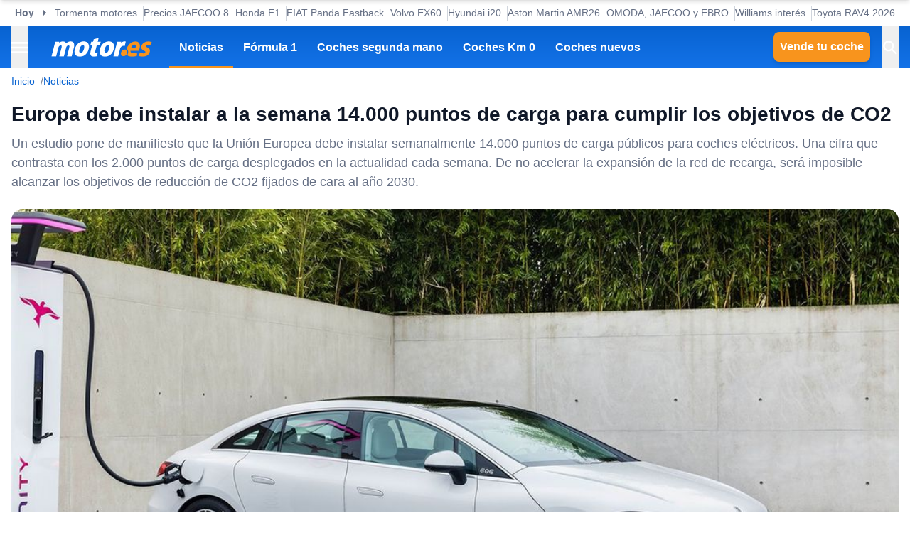

--- FILE ---
content_type: text/html; charset=utf-8
request_url: https://www.motor.es/noticias/europa-instalacion-puntos-carga-publicos-202285945.html
body_size: 36211
content:
<!DOCTYPE html><html lang="es"><head><meta charSet="utf-8"/><meta name="viewport" content="width=device-width, initial-scale=1"/><link rel="preload" as="image" imageSrcSet="https://cdn-images.motor.es/image/m/393w/fotos-noticias/2022/03/europa-instalacion-puntos-carga-publicos-202285945-1648461122_1.jpg 393w, https://cdn-images.motor.es/image/m/450w/fotos-noticias/2022/03/europa-instalacion-puntos-carga-publicos-202285945-1648461122_1.jpg 450w, https://cdn-images.motor.es/image/m/640w/fotos-noticias/2022/03/europa-instalacion-puntos-carga-publicos-202285945-1648461122_1.jpg 640w, https://cdn-images.motor.es/image/m/800w/fotos-noticias/2022/03/europa-instalacion-puntos-carga-publicos-202285945-1648461122_1.jpg 800w, https://cdn-images.motor.es/image/m/1100w/fotos-noticias/2022/03/europa-instalacion-puntos-carga-publicos-202285945-1648461122_1.jpg 1100w, https://cdn-images.motor.es/image/m/1320w/fotos-noticias/2022/03/europa-instalacion-puntos-carga-publicos-202285945-1648461122_1.jpg 1320w" imageSizes="(max-width: 992px) 100vw, 1100px"/><link rel="preload" href="https://www.motor.es/ni/pixel_noticia/85945/desktop" as="image"/><link rel="stylesheet" href="/_next/static/chunks/27b153ab1af9809b.css" data-precedence="next"/><link rel="stylesheet" href="/_next/static/chunks/40d4d27f902c2a7a.css" data-precedence="next"/><link rel="stylesheet" href="/_next/static/chunks/9e6291ac8d4139ad.css" data-precedence="next"/><link rel="stylesheet" href="/_next/static/chunks/5c57d0770a0579e1.css" data-precedence="next"/><link rel="stylesheet" href="/_next/static/chunks/44af9a3e803c397c.css" data-precedence="next"/><link rel="stylesheet" href="/_next/static/chunks/8d710c66ffd452d6.css" data-precedence="next"/><link rel="stylesheet" href="/_next/static/chunks/623513ab4cb23a35.css" data-precedence="next"/><link rel="preload" as="script" fetchPriority="low" href="/_next/static/chunks/8295c39ede32b6dd.js"/><script src="/_next/static/chunks/5d7534ba18e16cec.js" async=""></script><script src="/_next/static/chunks/d6c3161eafdca609.js" async=""></script><script src="/_next/static/chunks/b8f4fbf6554928b3.js" async=""></script><script src="/_next/static/chunks/turbopack-968b2fb486c783de.js" async=""></script><script src="/_next/static/chunks/d96012bcfc98706a.js" async=""></script><script src="/_next/static/chunks/73e3194f06db260e.js" async=""></script><script src="/_next/static/chunks/0a2ff986d5a3bab9.js" async=""></script><script src="/_next/static/chunks/56893db98b096ff7.js" async=""></script><script src="/_next/static/chunks/9c1676be8df95e87.js" async=""></script><script src="/_next/static/chunks/d7b8c279d62eb4a4.js" async=""></script><script src="/_next/static/chunks/9df7caad315a12b7.js" async=""></script><script src="/_next/static/chunks/88faee5b078df9b9.js" async=""></script><script src="/_next/static/chunks/65aff21bfdfac1a9.js" async=""></script><script src="/_next/static/chunks/c9a7381dda1ffb11.js" async=""></script><script src="/_next/static/chunks/9f38cb75cef1c43f.js" async=""></script><script src="/_next/static/chunks/f78a1729ffb971ba.js" async=""></script><script src="/_next/static/chunks/4b22dbb171aa1c12.js" async=""></script><script src="/_next/static/chunks/d013b7eccf61b0a7.js" async=""></script><script src="/_next/static/chunks/a70f7fc2167ebb59.js" async=""></script><script src="/_next/static/chunks/d41d147e0004acf8.js" async=""></script><script src="/_next/static/chunks/ded7fd9d2fac84e5.js" async=""></script><script src="/_next/static/chunks/e7351c483599ddbf.js" async=""></script><link rel="preload" href="https://cdn.overtracking.com/t/tnf38KfDP6E9fGGEN/" as="script"/><link rel="preload" href="https://cmp.meteored.com/cmp/inline.js" as="script"/><title>Europa debe instalar a la semana 14.000 puntos de carga para cumplir los objetivos de CO2</title><meta name="description" content="Un estudio pone de manifiesto que la Unión Europea debe instalar semanalmente 14.000 puntos de carga públicos para coches eléctricos. Una cifra que contrasta con los 2.000 puntos de carga desplegados en la actualidad cada semana. De no acelerar la expansión de la red de recarga, será imposible alcanzar los objetivos de reducción de CO2 fijados de cara al año 2030."/><link rel="author" href="https://www.motor.es/autor/antonio-f/"/><meta name="author" content="Antonio Fernández"/><meta name="creator" content="Antonio Fernández"/><meta name="publisher" content="Motor.es"/><meta name="robots" content="index, follow, max-image-preview:large"/><meta name="category" content="Novedades"/><meta name="fb:pages" content="84739343457"/><meta name="fb:app_id" content="104664113006"/><meta name="twitter:domain" content="www.motor.es"/><meta name="twitter:url" content="https://www.motor.es/noticias/europa-instalacion-puntos-carga-publicos-202285945.html"/><meta name="twitter:label1" content="Escrito por"/><meta name="twitter:data1" content="Antonio Fernández"/><meta name="twitter:label2" content="Tiempo est. de lectura"/><meta name="twitter:data2" content="5 minutos"/><link rel="canonical" href="https://www.motor.es/noticias/europa-instalacion-puntos-carga-publicos-202285945.html"/><link rel="alternate" type="application/rss+xml" title="Últimas noticias de Motor.es" href="https://www.motor.es/feed/"/><meta property="og:title" content="Europa debe instalar a la semana 14.000 puntos de carga para cumplir los objetivos de CO2"/><meta property="og:description" content="Un estudio pone de manifiesto que la Unión Europea debe instalar semanalmente 14.000 puntos de carga públicos para coches eléctricos. Una cifra que contrasta con los 2.000 puntos de carga desplegados en la actualidad cada semana. De no acelerar la expansión de la red de recarga, será imposible alcanzar los objetivos de reducción de CO2 fijados de cara al año 2030."/><meta property="og:url" content="https://www.motor.es/noticias/europa-instalacion-puntos-carga-publicos-202285945.html"/><meta property="og:site_name" content="Motor.es"/><meta property="og:locale" content="es"/><meta property="og:image" content="https://static.motor.es/fotos-noticias/2022/03/europa-instalacion-puntos-carga-publicos-202285945-1648461122_1.jpg"/><meta property="og:image:width" content="1280"/><meta property="og:image:height" content="720"/><meta property="og:type" content="article"/><meta property="article:published_time" content="2022-03-28T16:00:00+02:00"/><meta property="article:author" content="Antonio Fernández"/><meta property="article:section" content="Novedades"/><meta property="article:tag" content="Coches eléctricos"/><meta property="article:tag" content="Europa"/><meta property="article:tag" content="Movilidad sostenible"/><meta property="article:tag" content="Puntos de carga"/><meta name="twitter:card" content="summary_large_image"/><meta name="twitter:site" content="@motorpuntoes"/><meta name="twitter:creator" content="@unaobviedad"/><meta name="twitter:title" content="Europa debe instalar a la semana 14.000 puntos de carga para cumplir los objetivos de CO2"/><meta name="twitter:description" content="Un estudio pone de manifiesto que la Unión Europea debe instalar semanalmente 14.000 puntos de carga públicos para coches eléctricos. Una cifra que contrasta con los 2.000 puntos de carga desplegados en la actualidad cada semana. De no acelerar la expansión de la red de recarga, será imposible alcanzar los objetivos de reducción de CO2 fijados de cara al año 2030."/><meta name="twitter:image" content="https://static.motor.es/fotos-noticias/2022/03/europa-instalacion-puntos-carga-publicos-202285945-1648461122_1.jpg"/><meta name="twitter:image:width" content="1280"/><meta name="twitter:image:height" content="720"/><link rel="shortcut icon" href="/favicon/favicon.ico"/><link rel="icon" href="/favicon.ico?favicon.0fabd5c8.ico" sizes="48x48" type="image/x-icon"/><link rel="icon" href="/favicon/favicon-32x32.png"/><link rel="icon" href="/favicon/favicon-16x16.png"/><link rel="apple-touch-icon" href="/favicon/apple-touch-icon.png"/><link rel="/favicon/favicon.ico" href="/favicon/favicon.ico"/><script src="/_next/static/chunks/a6dad97d9634a72d.js" noModule=""></script></head><body><div hidden=""><!--$--><!--/$--></div><script>((a,b,c,d,e,f,g,h)=>{let i=document.documentElement,j=["light","dark"];function k(b){var c;(Array.isArray(a)?a:[a]).forEach(a=>{let c="class"===a,d=c&&f?e.map(a=>f[a]||a):e;c?(i.classList.remove(...d),i.classList.add(f&&f[b]?f[b]:b)):i.setAttribute(a,b)}),c=b,h&&j.includes(c)&&(i.style.colorScheme=c)}if(d)k(d);else try{let a=localStorage.getItem(b)||c,d=g&&"system"===a?window.matchMedia("(prefers-color-scheme: dark)").matches?"dark":"light":a;k(d)}catch(a){}})("data-theme","theme","system",null,["light","dark"],null,true,true)</script><div class="Body-module-scss-module__MrbVyG__body-wrapper"><header class="Header-module-scss-module__0nwGiG__header"><div class="Container-module-scss-module__5M3I7q__container"><div dir="ltr" class=" overflow-hidden DeeplinkingNavbar-module-scss-module__oVbvqa__deeplinking-navbar" style="position:relative;--radix-scroll-area-corner-width:0px;--radix-scroll-area-corner-height:0px"><style>[data-radix-scroll-area-viewport]{scrollbar-width:none;-ms-overflow-style:none;-webkit-overflow-scrolling:touch;}[data-radix-scroll-area-viewport]::-webkit-scrollbar{display:none}</style><div data-radix-scroll-area-viewport="" class="h-full w-full rounded-[inherit] overscroll-contain" style="overflow-x:hidden;overflow-y:hidden"><div style="min-width:100%;display:table"><div class="w-max mx-auto"><nav class="NavList-module-scss-module__OOq4TW__nav-list--separator NavList-module-scss-module__OOq4TW__nav-list--horizontal DeeplinkingNavbar-module-scss-module__oVbvqa__deeplinking-navbar__nav"><ul class="NavList-module-scss-module__OOq4TW__nav-list__list"><li class="NavList-module-scss-module__OOq4TW__nav-list__list__item DeeplinkingNavbar-module-scss-module__oVbvqa__deeplinking-navbar__nav__list__item"><span class="DeeplinkingNavbar-module-scss-module___dD_hq__deeplinking-navbar__nav__list__title">Hoy</span></li><li class="NavList-module-scss-module__OOq4TW__nav-list__list__item DeeplinkingNavbar-module-scss-module__oVbvqa__deeplinking-navbar__nav__list__item"><a class="Button-module-scss-module__pf66aq__link Button-module-scss-module__pf66aq__link--text" href="https://www.motor.es/formula-1/tormenta-motores-aston-martin-honda-avisan-reglamento-detalla-2026112127.html">Tormenta motores</a></li><li class="NavList-module-scss-module__OOq4TW__nav-list__list__item DeeplinkingNavbar-module-scss-module__oVbvqa__deeplinking-navbar__nav__list__item"><a class="Button-module-scss-module__pf66aq__link Button-module-scss-module__pf66aq__link--text" href="https://www.motor.es/noticias/precio-jaecoo-8-2026-espana-2026112125.html">Precios JAECOO 8</a></li><li class="NavList-module-scss-module__OOq4TW__nav-list__list__item DeeplinkingNavbar-module-scss-module__oVbvqa__deeplinking-navbar__nav__list__item"><a class="Button-module-scss-module__pf66aq__link Button-module-scss-module__pf66aq__link--text" href="https://www.motor.es/formula-1/honda-presenta-motor-f1-aston-martin-fe-inquebrantable-2026112121.html">Honda F1</a></li><li class="NavList-module-scss-module__OOq4TW__nav-list__list__item DeeplinkingNavbar-module-scss-module__oVbvqa__deeplinking-navbar__nav__list__item"><a class="Button-module-scss-module__pf66aq__link Button-module-scss-module__pf66aq__link--text" href="https://www.motor.es/noticias/fiat-panda-fastback-coupe-2027-fotos-espia-2026112116.html">FIAT Panda Fastback</a></li><li class="NavList-module-scss-module__OOq4TW__nav-list__list__item DeeplinkingNavbar-module-scss-module__oVbvqa__deeplinking-navbar__nav__list__item"><a class="Button-module-scss-module__pf66aq__link Button-module-scss-module__pf66aq__link--text" href="https://www.motor.es/noticias/volvo-ex60-2026-filtrado-2026112110.html">Volvo EX60</a></li><li class="NavList-module-scss-module__OOq4TW__nav-list__list__item DeeplinkingNavbar-module-scss-module__oVbvqa__deeplinking-navbar__nav__list__item"><a class="Button-module-scss-module__pf66aq__link Button-module-scss-module__pf66aq__link--text" href="https://www.motor.es/noticias/oferta-hyundai-i20-mpi-klass-manual-2026112102.html">Hyundai i20</a></li><li class="NavList-module-scss-module__OOq4TW__nav-list__list__item DeeplinkingNavbar-module-scss-module__oVbvqa__deeplinking-navbar__nav__list__item"><a class="Button-module-scss-module__pf66aq__link Button-module-scss-module__pf66aq__link--text" href="https://www.motor.es/formula-1/aston-martin-estrategia-amr26-deja-claro-factor-clave-2026112101.html">Aston Martin AMR26</a></li><li class="NavList-module-scss-module__OOq4TW__nav-list__list__item DeeplinkingNavbar-module-scss-module__oVbvqa__deeplinking-navbar__nav__list__item"><a class="Button-module-scss-module__pf66aq__link Button-module-scss-module__pf66aq__link--text" href="https://www.motor.es/noticias/omoda-jaecoo-ebro-lepas-modelos-2026112096.html">OMODA, JAECOO y EBRO</a></li><li class="NavList-module-scss-module__OOq4TW__nav-list__list__item DeeplinkingNavbar-module-scss-module__oVbvqa__deeplinking-navbar__nav__list__item"><a class="Button-module-scss-module__pf66aq__link Button-module-scss-module__pf66aq__link--text" href="https://www.motor.es/formula-1/williams-interes-mercado-dorilton-recibe-ofertas-compra-2026112098.html">Williams interés</a></li><li class="NavList-module-scss-module__OOq4TW__nav-list__list__item DeeplinkingNavbar-module-scss-module__oVbvqa__deeplinking-navbar__nav__list__item"><a class="Button-module-scss-module__pf66aq__link Button-module-scss-module__pf66aq__link--text" href="https://www.motor.es/noticias/precios-toyota-rav4-2026-espana-2026112090.html">Toyota RAV4 2026</a></li></ul></nav></div></div></div></div></div><div class="Header-module-scss-module__0nwGiG__header__primary"><div class="Container-module-scss-module__5M3I7q__container Header-module-scss-module__0nwGiG__header__primary__container"><button class="Button-module-scss-module__pf66aq__link Button-module-scss-module__pf66aq__link--text Header-module-scss-module__0nwGiG__header__primary__container__item Header-module-scss-module__0nwGiG__header__primary__container__item--no_hover" title="Menú"><span><span class="Icon-module-scss-module__hBuB-a__icon Icon-module-scss-module__hBuB-a__icon--md"><svg width="18" height="12" viewBox="0 0 18 12" fill="none" xmlns="http://www.w3.org/2000/svg" class="Header-module-scss-module__0nwGiG__header__primary__container__item__icon"><path d="M0 12H18V10H0V12ZM0 7H18V5H0V7ZM0 0V2H18V0H0Z" fill="currentColor"></path></svg></span></span></button><a class="Button-module-scss-module__pf66aq__link Header-module-scss-module__0nwGiG__header__primary__container__item Header-module-scss-module__0nwGiG__header__primary__container__item--no_hover" href="https://www.motor.es/"><div class="Image-module-scss-module__gObqBW__img-container Image-module-scss-module__gObqBW__img Header-module-scss-module__0nwGiG__header__primary__container__item__logo"><img alt="Motor.es" loading="lazy" width="142" height="27" decoding="async" data-nimg="1" class="Image-module-scss-module__gObqBW__img" style="color:transparent" src="/_next/static/media/motor-es-negativo.4a2007a4.svg"/></div></a><nav class="NavList-module-scss-module__OOq4TW__nav-list NavList-module-scss-module__OOq4TW__nav-list--horizontal NavList-module-scss-module__OOq4TW__nav-list--none HeaderNavbar-module-scss-module__bZEZVq__header-navbar Header-module-scss-module__0nwGiG__header__primary__container__item__navbar"><ul class="NavList-module-scss-module__OOq4TW__nav-list__list"><li class="NavList-module-scss-module__OOq4TW__nav-list__list__item HeaderNavbar-module-scss-module__bZEZVq__header-navbar__item"><a class="Button-module-scss-module__pf66aq__link HeaderNavbar-module-scss-module__bZEZVq__header-navbar__item__link HeaderNavbar-module-scss-module__bZEZVq__header-navbar__item__link--active" href="https://www.motor.es/noticias/">Noticias</a></li><li class="NavList-module-scss-module__OOq4TW__nav-list__list__item HeaderNavbar-module-scss-module__bZEZVq__header-navbar__item"><a class="Button-module-scss-module__pf66aq__link HeaderNavbar-module-scss-module__bZEZVq__header-navbar__item__link " href="https://www.motor.es/formula-1/">Fórmula 1</a></li><li class="NavList-module-scss-module__OOq4TW__nav-list__list__item HeaderNavbar-module-scss-module__bZEZVq__header-navbar__item"><a class="Button-module-scss-module__pf66aq__link HeaderNavbar-module-scss-module__bZEZVq__header-navbar__item__link " href="https://www.motor.es/coches-segunda-mano/">Coches segunda mano</a></li><li class="NavList-module-scss-module__OOq4TW__nav-list__list__item HeaderNavbar-module-scss-module__bZEZVq__header-navbar__item"><a class="Button-module-scss-module__pf66aq__link HeaderNavbar-module-scss-module__bZEZVq__header-navbar__item__link " href="https://www.motor.es/coches-km0/">Coches Km 0</a></li><li class="NavList-module-scss-module__OOq4TW__nav-list__list__item HeaderNavbar-module-scss-module__bZEZVq__header-navbar__item"><a class="Button-module-scss-module__pf66aq__link HeaderNavbar-module-scss-module__bZEZVq__header-navbar__item__link " href="https://www.motor.es/coches-nuevos/">Coches nuevos</a></li></ul></nav><div class="flex"><span class="DesktopContainer-module-scss-module__GXNXXG__desktop-container"><a class="Button-module-scss-module__pf66aq__button Button-module-scss-module__pf66aq__button--secondary Header-module-scss-module__0nwGiG__header__primary__container__item Header-module-scss-module__0nwGiG__header__primary__container__item--btn" href="https://www.motor.es/tasar-coche?utm_source=motores&amp;utm_medium=navbar&amp;utm_campaign=button">Vende tu coche</a></span><button class="Button-module-scss-module__pf66aq__link Button-module-scss-module__pf66aq__link--text Header-module-scss-module__0nwGiG__header__primary__container__item Header-module-scss-module__0nwGiG__header__primary__container__item--no_hover" title="Buscar"><span><span class="Icon-module-scss-module__hBuB-a__icon Icon-module-scss-module__hBuB-a__icon--md Header-module-scss-module__0nwGiG__header__primary__container__item__icon"><svg stroke="currentColor" fill="currentColor" stroke-width="0" viewBox="0 0 512 512" class="Header-module-scss-module__0nwGiG__header__primary__container__item__icon"><path d="M464 428 339.92 303.9a160.48 160.48 0 0 0 30.72-94.58C370.64 120.37 298.27 48 209.32 48S48 120.37 48 209.32s72.37 161.32 161.32 161.32a160.48 160.48 0 0 0 94.58-30.72L428 464zM209.32 319.69a110.38 110.38 0 1 1 110.37-110.37 110.5 110.5 0 0 1-110.37 110.37z"></path></svg></span></span></button></div></div></div><span class="MobileContainer-module-scss-module__CPip7G__mobile-container"><div class="Header-module-scss-module__0nwGiG__header__secondary"><nav class="NavList-module-scss-module__OOq4TW__nav-list NavList-module-scss-module__OOq4TW__nav-list--horizontal NavList-module-scss-module__OOq4TW__nav-list--none Header-module-scss-module__0nwGiG__header__secondary__container"><ul class="NavList-module-scss-module__OOq4TW__nav-list__list"><li class="NavList-module-scss-module__OOq4TW__nav-list__list__item Header-module-scss-module__0nwGiG__header__secondary__container__item"><a class="Button-module-scss-module__pf66aq__button Button-module-scss-module__pf66aq__button--secondary Button-module-scss-module__pf66aq__button--xs" href="https://www.motor.es/tasar-coche?utm_source=motores&amp;utm_medium=secondary_navbar&amp;utm_campaign=button">Vende tu coche</a></li></ul></nav></div></span></header><aside class="Header-module-scss-module__0nwGiG__follow-header Header-module-scss-module__0nwGiG__follow-header--hidden"><div class="Container-module-scss-module__5M3I7q__container"><div data-mrf-recirculation="Motor.es - All - Follow Discover"><a class="Button-module-scss-module__pf66aq__link Button-module-scss-module__pf66aq__link--text FollowGoogleDiscover-module-scss-module__nf6vIa__follow-discover" href="https://profile.google.com/cp/Cg0vZy8xMWY1MG1qeTJ5" rel="noffolow" target="_blank"><span class="Icon-module-scss-module__hBuB-a__icon Icon-module-scss-module__hBuB-a__icon--xl"><svg viewBox="0 0 24 24" xmlns="http://www.w3.org/2000/svg"><path fill="#EA4335" d="M22.56 12.25c0-.78-.07-1.53-.2-2.25H12v4.26h5.92c-.26 1.37-1.04 2.53-2.21 3.31v2.77h3.57c2.08-1.92 3.28-4.74 3.28-8.09z"></path> <path fill="#34A853" d="M12 23c2.97 0 5.46-.98 7.28-2.66l-3.57-2.77c-.98.66-2.23 1.06-3.71 1.06-2.86 0-5.29-1.93-6.16-4.53H2.18v2.84C3.99 20.53 7.7 23 12 23z"></path> <path fill="#FBBC05" d="M5.84 14.09c-.22-.66-.35-1.36-.35-2.09s.13-1.43.35-2.09V7.07H2.18C1.43 8.55 1 10.22 1 12s.43 3.45 1.18 4.93l2.85-2.22.81-.62z"></path> <path fill="#4285F4" d="M12 5.38c1.62 0 3.06.56 4.21 1.64l3.15-3.15C17.45 2.09 14.97 1 12 1 7.7 1 3.99 3.47 2.18 7.07l3.66 2.84c.87-2.6 3.3-4.53 6.16-4.53z"></path> </svg></span><div class="FollowGoogleDiscover-module-scss-module__nf6vIa__follow-discover__text"><p class="FollowGoogleDiscover-module-scss-module__nf6vIa__follow-discover__title">Síguenos en Google Discover</p><p class="FollowGoogleDiscover-module-scss-module__nf6vIa__follow-discover__subtitle">y no te pierdas ninguna novedad en Motor.es</p></div><span class="Icon-module-scss-module__hBuB-a__icon Icon-module-scss-module__hBuB-a__icon--lg"><svg stroke="currentColor" fill="none" stroke-width="2" viewBox="0 0 24 24" stroke-linecap="round" stroke-linejoin="round" xmlns="http://www.w3.org/2000/svg"><polyline points="9 18 15 12 9 6"></polyline></svg></span></a></div></div></aside><aside class="ToggleContainer-module-scss-module__1rlYSW__toggle-container ToggleContainer-module-scss-module__1rlYSW__toggle-container--full ToggleContainer-module-scss-module__1rlYSW__toggle-container--transition-slide ToggleContainer-module-scss-module__1rlYSW__toggle-container--left"><div class="ToggleContainer-module-scss-module__1rlYSW__toggle-container__content"><article class="Sidebar-module-scss-module__SojsaG__sidebar"><div class="Sidebar-module-scss-module__SojsaG__sidebar__scroll-wrapper" id="content_search_scroll_container"><header class="Sidebar-module-scss-module__SojsaG__sidebar__header"><span class="Sidebar-module-scss-module__SojsaG__sidebar__header__group"><span class="SideMenu-module-scss-module__31MdnW__side-menu__header__group"><button class="Button-module-scss-module__pf66aq__button Button-module-scss-module__pf66aq__button--background Button-module-scss-module__pf66aq__button--sm" title="Acceder a mi cuenta"><span><span class="Icon-module-scss-module__hBuB-a__icon Icon-module-scss-module__hBuB-a__icon--sm"><span class="Icon-module-scss-module__hBuB-a__icon Icon-module-scss-module__hBuB-a__icon--sm"><svg stroke="currentColor" fill="none" stroke-width="0" viewBox="0 0 24 24" xmlns="http://www.w3.org/2000/svg"><path fill-rule="evenodd" clip-rule="evenodd" d="M16 9C16 11.2091 14.2091 13 12 13C9.79086 13 8 11.2091 8 9C8 6.79086 9.79086 5 12 5C14.2091 5 16 6.79086 16 9ZM14 9C14 10.1046 13.1046 11 12 11C10.8954 11 10 10.1046 10 9C10 7.89543 10.8954 7 12 7C13.1046 7 14 7.89543 14 9Z" fill="currentColor"></path><path fill-rule="evenodd" clip-rule="evenodd" d="M12 1C5.92487 1 1 5.92487 1 12C1 18.0751 5.92487 23 12 23C18.0751 23 23 18.0751 23 12C23 5.92487 18.0751 1 12 1ZM3 12C3 14.0902 3.71255 16.014 4.90798 17.5417C6.55245 15.3889 9.14627 14 12.0645 14C14.9448 14 17.5092 15.3531 19.1565 17.4583C20.313 15.9443 21 14.0524 21 12C21 7.02944 16.9706 3 12 3C7.02944 3 3 7.02944 3 12ZM12 21C9.84977 21 7.87565 20.2459 6.32767 18.9878C7.59352 17.1812 9.69106 16 12.0645 16C14.4084 16 16.4833 17.1521 17.7538 18.9209C16.1939 20.2191 14.1881 21 12 21Z" fill="currentColor"></path></svg></span></span></span></button><a class="Button-module-scss-module__pf66aq__button Button-module-scss-module__pf66aq__button--background Button-module-scss-module__pf66aq__button--sm" href="https://www.motor.es/favoritos" title="Ver mis coches favoritos"><span class="Icon-module-scss-module__hBuB-a__icon Icon-module-scss-module__hBuB-a__icon--sm"><svg stroke="currentColor" fill="currentColor" stroke-width="0" viewBox="0 0 24 24" height="200px" width="200px" xmlns="http://www.w3.org/2000/svg"><path fill="none" d="M0 0h24v24H0z"></path><path d="M16.5 3c-1.74 0-3.41.81-4.5 2.09C10.91 3.81 9.24 3 7.5 3 4.42 3 2 5.42 2 8.5c0 3.78 3.4 6.86 8.55 11.54L12 21.35l1.45-1.32C18.6 15.36 22 12.28 22 8.5 22 5.42 19.58 3 16.5 3zm-4.4 15.55-.1.1-.1-.1C7.14 14.24 4 11.39 4 8.5 4 6.5 5.5 5 7.5 5c1.54 0 3.04.99 3.57 2.36h1.87C13.46 5.99 14.96 5 16.5 5c2 0 3.5 1.5 3.5 3.5 0 2.89-3.14 5.74-7.9 10.05z"></path></svg></span></a><a class="Button-module-scss-module__pf66aq__button Button-module-scss-module__pf66aq__button--secondary Button-module-scss-module__pf66aq__button--sm" href="https://www.motor.es/vender-coche?utm_source=motores&amp;utm_medium=sidemenu&amp;utm_campaign=top_button">Vende tu coche</a></span></span><span class="Sidebar-module-scss-module__SojsaG__sidebar__header__group"><button class="Button-module-scss-module__pf66aq__link Button-module-scss-module__pf66aq__link--text" title="Cerrar menú"><span><span class="Icon-module-scss-module__hBuB-a__icon Icon-module-scss-module__hBuB-a__icon--sm"><svg stroke="currentColor" fill="currentColor" stroke-width="0" viewBox="0 0 512 512" xmlns="http://www.w3.org/2000/svg"><path d="M289.94 256l95-95A24 24 0 00351 127l-95 95-95-95a24 24 0 00-34 34l95 95-95 95a24 24 0 1034 34l95-95 95 95a24 24 0 0034-34z"></path></svg></span></span></button></span></header><div class="Sidebar-module-scss-module__SojsaG__sidebar__body"><div class="SideMenu-module-scss-module__31MdnW__side-menu__menu-group SideMenu-module-scss-module__31MdnW__side-menu__menu-group--list"><p class="SideMenu-module-scss-module__31MdnW__side-menu__menu-group__title">Menú</p><ul class="SideMenu-module-scss-module__31MdnW__side-menu__menu-group__list--lg"><li class="SideMenu-module-scss-module__31MdnW__side-menu__menu-group__list__item"><a class="Button-module-scss-module__pf66aq__link SideMenu-module-scss-module__31MdnW__side-menu__menu-group__list__item__link" href="https://www.motor.es/noticias/" title="Noticias"><span>Noticias</span></a></li><li class="SideMenu-module-scss-module__31MdnW__side-menu__menu-group__list__item"><a class="Button-module-scss-module__pf66aq__link SideMenu-module-scss-module__31MdnW__side-menu__menu-group__list__item__link" href="https://www.motor.es/formula-1/" title="Fórmula 1"><span>Fórmula 1</span></a></li><li class="SideMenu-module-scss-module__31MdnW__side-menu__menu-group__list__item"><a class="Button-module-scss-module__pf66aq__link SideMenu-module-scss-module__31MdnW__side-menu__menu-group__list__item__link" href="https://www.motor.es/coches-nuevos/" title="Coches nuevos"><span>Coches nuevos</span></a></li><li class="SideMenu-module-scss-module__31MdnW__side-menu__menu-group__list__item"><a class="Button-module-scss-module__pf66aq__link SideMenu-module-scss-module__31MdnW__side-menu__menu-group__list__item__link" href="https://www.motor.es/coches-segunda-mano/" title="Coches segunda mano"><span>Coches segunda mano</span></a></li><li class="SideMenu-module-scss-module__31MdnW__side-menu__menu-group__list__item"><a class="Button-module-scss-module__pf66aq__link SideMenu-module-scss-module__31MdnW__side-menu__menu-group__list__item__link" href="https://www.motor.es/coches-km0/" title="Coches Km 0"><span>Coches Km 0</span></a></li><li class="SideMenu-module-scss-module__31MdnW__side-menu__menu-group__list__item"><a class="Button-module-scss-module__pf66aq__link SideMenu-module-scss-module__31MdnW__side-menu__menu-group__list__item__link" href="https://www.motor.es/motos/segunda-mano/"><span>Motos segunda mano</span></a></li><li class="SideMenu-module-scss-module__31MdnW__side-menu__menu-group__list__item"><a class="Button-module-scss-module__pf66aq__link SideMenu-module-scss-module__31MdnW__side-menu__menu-group__list__item__link" href="https://www.motor.es/pruebas-coches/" title="Pruebas de coches"><span>Pruebas de coches</span></a></li><li class="SideMenu-module-scss-module__31MdnW__side-menu__menu-group__list__item"><a class="Button-module-scss-module__pf66aq__link SideMenu-module-scss-module__31MdnW__side-menu__menu-group__list__item__link" href="https://www.motor.es/coches-electricos/" title="Coches eléctricos"><span>Coches eléctricos</span></a></li><li class="SideMenu-module-scss-module__31MdnW__side-menu__menu-group__list__item"><a class="Button-module-scss-module__pf66aq__link SideMenu-module-scss-module__31MdnW__side-menu__menu-group__list__item__link" href="https://www.motor.es/renting/" title="Renting"><span>Renting</span></a></li><li class="SideMenu-module-scss-module__31MdnW__side-menu__menu-group__list__item"><a class="Button-module-scss-module__pf66aq__link SideMenu-module-scss-module__31MdnW__side-menu__menu-group__list__item__link" href="https://www.motor.es/tasar-coche?utm_source=motores&amp;utm_medium=sidemenu&amp;utm_campaign=link" title="Tasar coche"><span>Tasar coche</span></a></li><li class="SideMenu-module-scss-module__31MdnW__side-menu__menu-group__list__item"><a class="Button-module-scss-module__pf66aq__link SideMenu-module-scss-module__31MdnW__side-menu__menu-group__list__item__link" href="https://www.motor.es/energia/gasolineras/" title="Gasolineras baratas cerca"><span>Gasolineras</span></a></li></ul></div><div class="SideMenu-module-scss-module__31MdnW__side-menu__menu-group SideMenu-module-scss-module__31MdnW__side-menu__menu-group--list"><ul class="SideMenu-module-scss-module__31MdnW__side-menu__menu-group__list--two-columns"><li class="SideMenu-module-scss-module__31MdnW__side-menu__menu-group__list__item"><a class="Button-module-scss-module__pf66aq__link Button-module-scss-module__pf66aq__link--text SideMenu-module-scss-module__31MdnW__side-menu__menu-group__list__item__link" href="https://www.motor.es/equipo"><span class="SideMenu-module-scss-module__31MdnW__side-menu__menu-group__list__item__link__icon-text"><span class="Icon-module-scss-module__hBuB-a__icon Icon-module-scss-module__hBuB-a__icon--xl"><svg stroke="currentColor" fill="currentColor" stroke-width="0" viewBox="0 0 1024 1024" xmlns="http://www.w3.org/2000/svg"><path d="M824.2 699.9a301.55 301.55 0 0 0-86.4-60.4C783.1 602.8 812 546.8 812 484c0-110.8-92.4-201.7-203.2-200-109.1 1.7-197 90.6-197 200 0 62.8 29 118.8 74.2 155.5a300.95 300.95 0 0 0-86.4 60.4C345 754.6 314 826.8 312 903.8a8 8 0 0 0 8 8.2h56c4.3 0 7.9-3.4 8-7.7 1.9-58 25.4-112.3 66.7-153.5A226.62 226.62 0 0 1 612 684c60.9 0 118.2 23.7 161.3 66.8C814.5 792 838 846.3 840 904.3c.1 4.3 3.7 7.7 8 7.7h56a8 8 0 0 0 8-8.2c-2-77-33-149.2-87.8-203.9zM612 612c-34.2 0-66.4-13.3-90.5-37.5a126.86 126.86 0 0 1-37.5-91.8c.3-32.8 13.4-64.5 36.3-88 24-24.6 56.1-38.3 90.4-38.7 33.9-.3 66.8 12.9 91 36.6 24.8 24.3 38.4 56.8 38.4 91.4 0 34.2-13.3 66.3-37.5 90.5A127.3 127.3 0 0 1 612 612zM361.5 510.4c-.9-8.7-1.4-17.5-1.4-26.4 0-15.9 1.5-31.4 4.3-46.5.7-3.6-1.2-7.3-4.5-8.8-13.6-6.1-26.1-14.5-36.9-25.1a127.54 127.54 0 0 1-38.7-95.4c.9-32.1 13.8-62.6 36.3-85.6 24.7-25.3 57.9-39.1 93.2-38.7 31.9.3 62.7 12.6 86 34.4 7.9 7.4 14.7 15.6 20.4 24.4 2 3.1 5.9 4.4 9.3 3.2 17.6-6.1 36.2-10.4 55.3-12.4 5.6-.6 8.8-6.6 6.3-11.6-32.5-64.3-98.9-108.7-175.7-109.9-110.9-1.7-203.3 89.2-203.3 199.9 0 62.8 28.9 118.8 74.2 155.5-31.8 14.7-61.1 35-86.5 60.4-54.8 54.7-85.8 126.9-87.8 204a8 8 0 0 0 8 8.2h56.1c4.3 0 7.9-3.4 8-7.7 1.9-58 25.4-112.3 66.7-153.5 29.4-29.4 65.4-49.8 104.7-59.7 3.9-1 6.5-4.7 6-8.7z"></path></svg></span>Equipo</span></a></li><li class="SideMenu-module-scss-module__31MdnW__side-menu__menu-group__list__item"><a class="Button-module-scss-module__pf66aq__link Button-module-scss-module__pf66aq__link--text SideMenu-module-scss-module__31MdnW__side-menu__menu-group__list__item__link" href="https://www.motor.es/contacto-motorpuntoes"><span class="SideMenu-module-scss-module__31MdnW__side-menu__menu-group__list__item__link__icon-text"><span class="Icon-module-scss-module__hBuB-a__icon Icon-module-scss-module__hBuB-a__icon--xl"><svg stroke="currentColor" fill="currentColor" stroke-width="0" viewBox="0 0 24 24" height="200px" width="200px" xmlns="http://www.w3.org/2000/svg"><path fill="none" d="M0 0h24v24H0V0z"></path><path d="M20 4H4c-1.1 0-1.99.9-1.99 2L2 18c0 1.1.9 2 2 2h16c1.1 0 2-.9 2-2V6c0-1.1-.9-2-2-2zm0 14H4V8l8 5 8-5v10zm-8-7L4 6h16l-8 5z"></path></svg></span>Contacto</span></a></li></ul></div><div class="SideMenu-module-scss-module__31MdnW__side-menu__menu-group SideMenu-module-scss-module__31MdnW__side-menu__menu-group--list"><p class="SideMenu-module-scss-module__31MdnW__side-menu__menu-group__title">En tu móvil o tablet</p><ul class="SideMenu-module-scss-module__31MdnW__side-menu__menu-group__list--two-columns"><li class="SideMenu-module-scss-module__31MdnW__side-menu__menu-group__list__item"><a class="Button-module-scss-module__pf66aq__link Button-module-scss-module__pf66aq__link--text SideMenu-module-scss-module__31MdnW__side-menu__menu-group__list__item__link" href="https://play.google.com/store/apps/details?id=es.motor.app" title="Descarga nuestra app para Android" target="_blank"><div class="Image-module-scss-module__gObqBW__img-container Image-module-scss-module__gObqBW__img Image-module-scss-module__gObqBW__img-container--fill SideMenu-module-scss-module__31MdnW__side-menu__menu-group__list__item__link__image SideMenu-module-scss-module__31MdnW__side-menu__menu-group__list__item__link__image--app"><img alt="Descarga nuestra app para Android" loading="lazy" decoding="async" data-nimg="fill" class="Image-module-scss-module__gObqBW__img" style="position:absolute;height:100%;width:100%;left:0;top:0;right:0;bottom:0;object-fit:cover;color:transparent" src="https://storage.googleapis.com/images.motor.es/imagenes/icons/download-play-store.svg"/></div></a></li><li class="SideMenu-module-scss-module__31MdnW__side-menu__menu-group__list__item"><a class="Button-module-scss-module__pf66aq__link Button-module-scss-module__pf66aq__link--text SideMenu-module-scss-module__31MdnW__side-menu__menu-group__list__item__link" href="https://apps.apple.com/es/app/motor-es/id1525540599" title="Descarga nuestra app para iOS" target="_blank"><div class="Image-module-scss-module__gObqBW__img-container Image-module-scss-module__gObqBW__img Image-module-scss-module__gObqBW__img-container--fill SideMenu-module-scss-module__31MdnW__side-menu__menu-group__list__item__link__image SideMenu-module-scss-module__31MdnW__side-menu__menu-group__list__item__link__image--app"><img alt="Descarga nuestra app para iOS" loading="lazy" decoding="async" data-nimg="fill" class="Image-module-scss-module__gObqBW__img" style="position:absolute;height:100%;width:100%;left:0;top:0;right:0;bottom:0;object-fit:cover;color:transparent" src="https://storage.googleapis.com/images.motor.es/imagenes/icons/download-app-store.svg"/></div></a></li></ul></div></div><footer class="Sidebar-module-scss-module__SojsaG__sidebar__footer"><span>© Motor.es - Todos los derechos reservados</span></footer></div></article></div><span class="ToggleContainer-module-scss-module__1rlYSW__toggle-container__toggle"></span></aside><div class="SkinLayout-module-scss-module__-1QBea__skin-layout"><aside class="SkinLayout-module-scss-module__-1QBea__skin-layout__left"><div class="SkinLayout-module-scss-module__-1QBea__skin-layout__left__wrapper"><div class="AdContainer-module-scss-module__k_Ejvq__ad-unit-section AdContainer-module-scss-module__k_Ejvq__ad-unit-section--out-of-page AdContainer-module-scss-module__k_Ejvq__ad-unit-section--vertical AdContainer-module-scss-module__k_Ejvq__ad-unit-section--sky-left"><div class="AdContainer-module-scss-module__k_Ejvq__ad-unit"><div class="AdContainer-module-scss-module__k_Ejvq__ad-unit__banner"><div class="w-full flex justify-center"></div></div></div></div></div></aside><div class="SkinLayout-module-scss-module__-1QBea__skin-layout__content"><main class="Main-module-scss-module__SgJCQW__layout"><section class="Container-module-scss-module__5M3I7q__container"><div dir="ltr" class=" overflow-hidden ContentHeader-module-scss-module__a42t6q__content-header__breadcrumb" style="position:relative;--radix-scroll-area-corner-width:0px;--radix-scroll-area-corner-height:0px"><style>[data-radix-scroll-area-viewport]{scrollbar-width:none;-ms-overflow-style:none;-webkit-overflow-scrolling:touch;}[data-radix-scroll-area-viewport]::-webkit-scrollbar{display:none}</style><div data-radix-scroll-area-viewport="" class="h-full w-full rounded-[inherit] overscroll-contain" style="overflow-x:hidden;overflow-y:hidden"><div style="min-width:100%;display:table"><div class="w-max"><script type="application/ld+json">{"@context":"https://schema.org","@type":"BreadcrumbList","itemListElement":[{"@type":"ListItem","position":1,"name":"Inicio","item":"https://www.motor.es/"},{"@type":"ListItem","position":2,"name":"Noticias","item":"https://www.motor.es/noticias/"}]}</script><nav class="NavList-module-scss-module__OOq4TW__nav-list NavList-module-scss-module__OOq4TW__nav-list--horizontal Breadcrumb-module-scss-module__1-71lW__breadcrumb__nav"><ul class="NavList-module-scss-module__OOq4TW__nav-list__list"><li class="NavList-module-scss-module__OOq4TW__nav-list__list__item Breadcrumb-module-scss-module__1-71lW__breadcrumb__nav__list__item"><a class="Button-module-scss-module__pf66aq__link" href="https://www.motor.es/">Inicio</a></li><li class="NavList-module-scss-module__OOq4TW__nav-list__list__item Breadcrumb-module-scss-module__1-71lW__breadcrumb__nav__list__item"><a class="Button-module-scss-module__pf66aq__link" href="https://www.motor.es/noticias/">Noticias</a></li></ul></nav></div></div></div></div></section><div class="Container-module-scss-module__5M3I7q__container News-module-scss-module__ZoJ54G__news__header-container"><div class="NewsHeader-module-scss-module__Ad8uga__news-header News-module-scss-module__ZoJ54G__news__header"><h1 class="Title-module-scss-module__m8dToW__title Title-module-scss-module__m8dToW__title--lg NewsHeader-module-scss-module__Ad8uga__news-header__title"><span>Europa debe instalar a la semana 14.000 puntos de carga para cumplir los objetivos de CO2</span></h1><p class="NewsHeader-module-scss-module__Ad8uga__news-header__entrance">Un estudio pone de manifiesto que la Unión Europea debe instalar semanalmente 14.000 puntos de carga públicos para coches eléctricos. Una cifra que contrasta con los 2.000 puntos de carga desplegados en la actualidad cada semana. De no acelerar la expansión de la red de recarga, será imposible alcanzar los objetivos de reducción de CO2 fijados de cara al año 2030.</p></div><div class="ContentImage-module-scss-module__BCFH-q__content-image"><figure class="Figure-module-scss-module__G-incq__figure-container"><div class="FullWidthContainerContentWrapper-module-scss-module__p0k4iW__full-width-content-wrapper FullWidthContainerContentWrapper-module-scss-module__p0k4iW__full-width-content-wrapper--mobile"><div class="Image-module-scss-module__gObqBW__img-container Image-module-scss-module__gObqBW__img ContentImage-module-scss-module__BCFH-q__content-image__container img-container Figure-module-scss-module__G-incq__figure-container__img-container"><img figcaption="Europa tiene que acelerar el despliegue de su red de carga para coches eléctricos" alt="Europa debe instalar a la semana 14.000 puntos de carga para cumplir los objetivos de CO2" width="1280" height="720" decoding="async" data-nimg="1" class="Image-module-scss-module__gObqBW__img" style="color:transparent" sizes="(max-width: 992px) 100vw, 1100px" srcSet="https://cdn-images.motor.es/image/m/393w/fotos-noticias/2022/03/europa-instalacion-puntos-carga-publicos-202285945-1648461122_1.jpg 393w, https://cdn-images.motor.es/image/m/450w/fotos-noticias/2022/03/europa-instalacion-puntos-carga-publicos-202285945-1648461122_1.jpg 450w, https://cdn-images.motor.es/image/m/640w/fotos-noticias/2022/03/europa-instalacion-puntos-carga-publicos-202285945-1648461122_1.jpg 640w, https://cdn-images.motor.es/image/m/800w/fotos-noticias/2022/03/europa-instalacion-puntos-carga-publicos-202285945-1648461122_1.jpg 800w, https://cdn-images.motor.es/image/m/1100w/fotos-noticias/2022/03/europa-instalacion-puntos-carga-publicos-202285945-1648461122_1.jpg 1100w, https://cdn-images.motor.es/image/m/1320w/fotos-noticias/2022/03/europa-instalacion-puntos-carga-publicos-202285945-1648461122_1.jpg 1320w" src="https://cdn-images.motor.es/image/m/1320w/fotos-noticias/2022/03/europa-instalacion-puntos-carga-publicos-202285945-1648461122_1.jpg"/></div></div><figcaption class="Caption-module-scss-module__WQ_9xW__caption">Europa tiene que acelerar el despliegue de su red de carga para coches eléctricos</figcaption></figure></div><div class="AdContainer-module-scss-module__k_Ejvq__ad-unit-section AdContainer-module-scss-module__k_Ejvq__ad-unit-section--out-of-page AdContainer-module-scss-module__k_Ejvq__ad-unit-section--vertical AdContainer-module-scss-module__k_Ejvq__ad-unit-section--sticky"><div class="AdContainer-module-scss-module__k_Ejvq__ad-unit"><div class="AdContainer-module-scss-module__k_Ejvq__ad-unit__banner"><div class="w-full flex justify-center"></div></div></div></div><div class="AdContainer-module-scss-module__k_Ejvq__ad-unit-section AdContainer-module-scss-module__k_Ejvq__ad-unit-section--in-page AdContainer-module-scss-module__k_Ejvq__ad-unit-section--fixed AdContainer-module-scss-module__k_Ejvq__ad-unit-section--horizontal AdContainer-module-scss-module__k_Ejvq__ad-unit-section--desktop"><div class="AdContainer-module-scss-module__k_Ejvq__ad-unit"><div class="AdContainer-module-scss-module__k_Ejvq__ad-unit__banner"><div class="w-full flex justify-center"></div></div></div></div></div><div class="Container-module-scss-module__5M3I7q__container"><div class="Columns-module-scss-module__HvK1wq__columns"><div class="Columns-module-scss-module__HvK1wq__columns__column"><div class="Author-module-scss-module__fSlxOW__author"><div class="Author-module-scss-module__fSlxOW__author__main"><div class="Author-module-scss-module__fSlxOW__author__main__author"><div class="Image-module-scss-module__gObqBW__img-container Image-module-scss-module__gObqBW__img Image-module-scss-module__gObqBW__img-container--avatar Author-module-scss-module__fSlxOW__author__main__author__avatar"><img alt="Antonio Fernández" loading="lazy" width="82" height="82" decoding="async" data-nimg="1" class="Image-module-scss-module__gObqBW__img" style="color:transparent" sizes="40px" srcSet="https://cdn-images.motor.es/image/m/150w/imagenes/autor/antonio-f.jpg 150w, https://cdn-images.motor.es/image/m/250w/imagenes/autor/antonio-f.jpg 250w, https://cdn-images.motor.es/image/m/393w/imagenes/autor/antonio-f.jpg 393w, https://cdn-images.motor.es/image/m/450w/imagenes/autor/antonio-f.jpg 450w, https://cdn-images.motor.es/image/m/640w/imagenes/autor/antonio-f.jpg 640w, https://cdn-images.motor.es/image/m/800w/imagenes/autor/antonio-f.jpg 800w, https://cdn-images.motor.es/image/m/1100w/imagenes/autor/antonio-f.jpg 1100w, https://cdn-images.motor.es/image/m/1320w/imagenes/autor/antonio-f.jpg 1320w" src="https://cdn-images.motor.es/image/m/1320w/imagenes/autor/antonio-f.jpg"/></div><div class="Author-module-scss-module__fSlxOW__author__main__author__text"><a class="Button-module-scss-module__pf66aq__link Author-module-scss-module__fSlxOW__author__main__author__text__name" href="https://www.motor.es/autor/antonio-f/" title="Antonio Fernández">Antonio Fernández</a><a class="Button-module-scss-module__pf66aq__link Button-module-scss-module__pf66aq__button--xs Author-module-scss-module__fSlxOW__author__main__author__text__x" href="/cdn-cgi/l/email-protection#74151a001b1a1d1b5a1211061a151a10110e34191b001b065a1107" title="por Email" rel="nofollow" target="_blank"><span class="__cf_email__" data-cfemail="82e3ecf6edecebedace4e7f0ece3ece6e7f8c2efedf6edf0ace7f1">[email&#160;protected]</span></a></div></div><div class="Author-module-scss-module__fSlxOW__author__main__extra"><div class="Author-module-scss-module__fSlxOW__author__main__extra__dates"><p class="flex items-center justify-end"><span class="Icon-module-scss-module__hBuB-a__icon Icon-module-scss-module__hBuB-a__icon--xs mr-1"><svg fill="currentColor" viewBox="0 0 24 24" xmlns="http://www.w3.org/2000/svg"><path d="M12.5 7.25a.75.75 0 0 0-1.5 0v5.5c0 .27.144.518.378.651l3.5 2a.75.75 0 0 0 .744-1.302L12.5 12.315V7.25Z"></path><path d="M12 1c6.075 0 11 4.925 11 11s-4.925 11-11 11S1 18.075 1 12 5.925 1 12 1ZM2.5 12a9.5 9.5 0 0 0 9.5 9.5 9.5 9.5 0 0 0 9.5-9.5A9.5 9.5 0 0 0 12 2.5 9.5 9.5 0 0 0 2.5 12Z"></path></svg></span>Publicado<!-- -->:<!-- --> <!-- -->28/03/2022 16:00</p><p class="Author-module-scss-module__fSlxOW__author__main__extra__read-time flex items-center justify-end"><span class="Icon-module-scss-module__hBuB-a__icon Icon-module-scss-module__hBuB-a__icon--xs mr-1"><svg fill="currentColor" viewBox="0 0 24 24" xmlns="http://www.w3.org/2000/svg"><g id="Timer"><g><path d="M2.336,9.685A9.934,9.934,0,0,0,13.592,21.808,9.931,9.931,0,0,0,20.708,7.23,10.046,10.046,0,0,0,12,2.072a.507.507,0,0,0-.5.5v4.2a.5.5,0,0,0,1,0v-4.2l-.5.5a8.935,8.935,0,0,1,8.433,11.892A8.938,8.938,0,0,1,6.468,19.027,9.041,9.041,0,0,1,3.3,9.951c.142-.627-.822-.9-.964-.266Z"></path><path d="M7.4,8.117a.5.5,0,0,1,.707-.707l4.243,4.242h0a.5.5,0,0,1-.707.707Z"></path></g></g></svg></span>5<!-- --> <!-- -->min. lectura</p></div></div></div><div class="Author-module-scss-module__fSlxOW__author__actions"><div class="Author-module-scss-module__fSlxOW__author__actions__group"><button class="Button-module-scss-module__pf66aq__link Button-module-scss-module__pf66aq__link--text"><span><span class="Author-module-scss-module__fSlxOW__author__actions__comments"><span class="Icon-module-scss-module__hBuB-a__icon Icon-module-scss-module__hBuB-a__icon--sm"><svg stroke="currentColor" fill="currentColor" stroke-width="0" viewBox="0 0 24 24" height="200px" width="200px" xmlns="http://www.w3.org/2000/svg"><path d="M1.75 1h12.5c.966 0 1.75.784 1.75 1.75v9.5A1.75 1.75 0 0 1 14.25 14H8.061l-2.574 2.573A1.458 1.458 0 0 1 3 15.543V14H1.75A1.75 1.75 0 0 1 0 12.25v-9.5C0 1.784.784 1 1.75 1ZM1.5 2.75v9.5c0 .138.112.25.25.25h2a.75.75 0 0 1 .75.75v2.19l2.72-2.72a.749.749 0 0 1 .53-.22h6.5a.25.25 0 0 0 .25-.25v-9.5a.25.25 0 0 0-.25-.25H1.75a.25.25 0 0 0-.25.25Z"></path><path d="M22.5 8.75a.25.25 0 0 0-.25-.25h-3.5a.75.75 0 0 1 0-1.5h3.5c.966 0 1.75.784 1.75 1.75v9.5A1.75 1.75 0 0 1 22.25 20H21v1.543a1.457 1.457 0 0 1-2.487 1.03L15.939 20H10.75A1.75 1.75 0 0 1 9 18.25v-1.465a.75.75 0 0 1 1.5 0v1.465c0 .138.112.25.25.25h5.5a.75.75 0 0 1 .53.22l2.72 2.72v-2.19a.75.75 0 0 1 .75-.75h2a.25.25 0 0 0 .25-.25v-9.5Z"></path></svg></span><a class="Button-module-scss-module__pf66aq__link Button-module-scss-module__pf66aq__link--text disqus-comment-count" href="https://www.motor.es/noticias/europa-instalacion-puntos-carga-publicos-202285945.html#disqus_thread">...</a></span></span></button></div><div class="Author-module-scss-module__fSlxOW__author__actions__group"><button class="Button-module-scss-module__pf66aq__link Button-module-scss-module__pf66aq__link--text" title="Guardar noticia en lista de lectura" type="button" aria-haspopup="dialog" aria-expanded="false" aria-controls="radix-_R_2d2aainpfiv5ucnqfb_" data-state="closed"><span><span class="Icon-module-scss-module__hBuB-a__icon Icon-module-scss-module__hBuB-a__icon--sm"><svg stroke="currentColor" fill="currentColor" stroke-width="0" viewBox="0 0 16 16" xmlns="http://www.w3.org/2000/svg"><path d="M2 2a2 2 0 0 1 2-2h8a2 2 0 0 1 2 2v13.5a.5.5 0 0 1-.777.416L8 13.101l-5.223 2.815A.5.5 0 0 1 2 15.5zm2-1a1 1 0 0 0-1 1v12.566l4.723-2.482a.5.5 0 0 1 .554 0L13 14.566V2a1 1 0 0 0-1-1z"></path><path d="M8 4a.5.5 0 0 1 .5.5V6H10a.5.5 0 0 1 0 1H8.5v1.5a.5.5 0 0 1-1 0V7H6a.5.5 0 0 1 0-1h1.5V4.5A.5.5 0 0 1 8 4"></path></svg></span></span></button><button class="Button-module-scss-module__pf66aq__link Button-module-scss-module__pf66aq__link--text Author-module-scss-module__fSlxOW__author__actions__share" title="Compartir esta noticia" type="button" aria-haspopup="dialog" aria-expanded="false" aria-controls="radix-_R_2l2aainpfiv5ucnqfb_" data-state="closed"><span><span class="Icon-module-scss-module__hBuB-a__icon Icon-module-scss-module__hBuB-a__icon--sm"><svg stroke="currentColor" fill="currentColor" stroke-width="0" viewBox="0 0 24 24" height="200px" width="200px" xmlns="http://www.w3.org/2000/svg"><path fill="none" d="M0 0h24v24H0V0z"></path><path d="M18 16.08c-.76 0-1.44.3-1.96.77L8.91 12.7c.05-.23.09-.46.09-.7s-.04-.47-.09-.7l7.05-4.11c.54.5 1.25.81 2.04.81 1.66 0 3-1.34 3-3s-1.34-3-3-3-3 1.34-3 3c0 .24.04.47.09.7L8.04 9.81C7.5 9.31 6.79 9 6 9c-1.66 0-3 1.34-3 3s1.34 3 3 3c.79 0 1.5-.31 2.04-.81l7.12 4.16c-.05.21-.08.43-.08.65 0 1.61 1.31 2.92 2.92 2.92s2.92-1.31 2.92-2.92c0-1.61-1.31-2.92-2.92-2.92zM18 4c.55 0 1 .45 1 1s-.45 1-1 1-1-.45-1-1 .45-1 1-1zM6 13c-.55 0-1-.45-1-1s.45-1 1-1 1 .45 1 1-.45 1-1 1zm12 7.02c-.55 0-1-.45-1-1s.45-1 1-1 1 .45 1 1-.45 1-1 1z"></path></svg></span></span></button></div></div></div><div class="NewsContent-module-scss-module__6_SHrq__news-content News-module-scss-module__ZoJ54G__news__content news__content"><p class="Paragraph-module-scss-module__YTaiWG__paragraph">La Comisión Europea ha establecido una hoja de ruta muy clara. El motor de combustión interna tiene fecha de caducidad, lo que supone que, para Bruselas, el futuro pasa, irremediablemente por el coche eléctrico de batería. Todo ello sin perder de vista el hidrógeno y la tecnología de pila de combustible. Ahora bien, para masificar y hacer realidad un entorno en el que el vehículo eléctrico sea la elección de compra mayoritaria, es necesario contar con una amplia red de carga.</p><div class="AdContainer-module-scss-module__k_Ejvq__ad-unit-section AdContainer-module-scss-module__k_Ejvq__ad-unit-section--in-page AdContainer-module-scss-module__k_Ejvq__ad-unit-section--fixed AdContainer-module-scss-module__k_Ejvq__ad-unit-section--vertical AdContainer-module-scss-module__k_Ejvq__ad-unit-section--sticky AdContainer-module-scss-module__k_Ejvq__ad-unit-section--mobile" style="max-width:640px;margin:auto"><div class="AdContainer-module-scss-module__k_Ejvq__ad-unit"><div class="AdContainer-module-scss-module__k_Ejvq__ad-unit__banner"><div class="w-full flex justify-center"></div></div></div></div><p class="Paragraph-module-scss-module__YTaiWG__paragraph">Desde la Asociación Europea de Fabricantes de Automóviles (ACEA por sus siglas en inglés) se hace eco de un nuevo <strong>estudio que pone de manifiesto la necesidad de acelerar el despliegue de dicha red de puntos de carga para coches eléctricos</strong>. Pero, ¿en qué situación nos encontramos en la actualidad? En la UE se están instalando semanalmente menos de 2.000 puntos de carga públicos. Muy lejos de los niveles en los que deberíamos encontrarnos para cumplir con los objetivos de reducción de CO2 fijados por Europa.</p><div class="AdContainer-module-scss-module__k_Ejvq__ad-unit-section AdContainer-module-scss-module__k_Ejvq__ad-unit-section--in-page AdContainer-module-scss-module__k_Ejvq__ad-unit-section--fixed AdContainer-module-scss-module__k_Ejvq__ad-unit-section--vertical AdContainer-module-scss-module__k_Ejvq__ad-unit-section--sticky AdContainer-module-scss-module__k_Ejvq__ad-unit-section--desktop" style="max-width:640px;margin:auto"><div class="AdContainer-module-scss-module__k_Ejvq__ad-unit"><div class="AdContainer-module-scss-module__k_Ejvq__ad-unit__banner"><div class="w-full flex justify-center"></div></div></div></div><div class="NewsLink-module-scss-module__K3SACa__news-link NewsLink-module-scss-module__K3SACa__news-link--separator-bottom NewsLink-module-scss-module__K3SACa__news-link--separator-top" data-mrf-recirculation="Motor.es - Noticia - Shortcode Relacionada Text"><a class="NewsLink-module-scss-module__K3SACa__news-link__wrapper-link" href="https://www.motor.es/noticias/aprobado-mapa-oficial-puntos-recarga-coches-electricos-202285469.html"><div class="NewsLink-module-scss-module__K3SACa__news-link__data"><p class="NewsLink-module-scss-module__K3SACa__news-link__data__title">Aprobado el mapa oficial de puntos de recarga para coches eléctricos; 100.000 en 2023</p><span class="NewsLink-module-scss-module__K3SACa__news-link__data__link">Leer noticia</span></div></a></div><h2 class="Title-module-scss-module__m8dToW__title Title-module-scss-module__m8dToW__title--md ContentTitle-module-scss-module__YrBDsW__content-title">Europa necesita casi 7 millones de puntos de carga públicos<br/></h2><p class="Paragraph-module-scss-module__YTaiWG__paragraph">El llamamiento realizado por la ACEA urge a todos los estados miembros de la Unión Europea para que <strong>intensifiquen urgentemente las inversiones en infraestructura para automóviles, camionetas, camiones y autobuses con carga eléctrica</strong>. La industria del automóvil en Europa ya está colocando en el mercado una importante cantidad de vehículos de bajas o cero emisiones. Sin embargo, y mientras que se incrementa rápidamente la oferta, la expansión de la red de carga no hace lo propio.</p><p class="Paragraph-module-scss-module__YTaiWG__paragraph">En la última media década las ventas de automóviles con carga eléctrica (híbridos enchufables y 100% eléctricos) se multiplicó por 10, alcanzando los 1.7 millones de unidades el pasado año (o el 18% del mercado total). El número de cargadores públicos en la UE se multiplicó por 2,5 en el mismo periodo de tiempo.</p><p class="Paragraph-module-scss-module__YTaiWG__paragraph">Un nuevo estudio deja al descubierto «las vergüenzas» de la verdadera apuesta que la UE está haciendo por el vehículo eléctrico a batería en lo que a red de recarga se refiere. El estudio señala que <strong>se necesitarán hasta 6.8 millones de puntos de carga públicos en toda la UE de cara a 2030</strong> para alcanzar la reducción de CO2 propuesta del 55% para el mercado de turismos. Esta cifra es casi el doble que la planteada por la Comisión Europea.</p><span class="MobileContainer-module-scss-module__CPip7G__mobile-container"><div class="AdContainer-module-scss-module__k_Ejvq__ad-unit-section AdContainer-module-scss-module__k_Ejvq__ad-unit-section--in-page AdContainer-module-scss-module__k_Ejvq__ad-unit-section--fixed AdContainer-module-scss-module__k_Ejvq__ad-unit-section--vertical AdContainer-module-scss-module__k_Ejvq__ad-unit-section--sticky AdContainer-module-scss-module__k_Ejvq__ad-unit-section--mobile AdContainer-module-scss-module__k_Ejvq__ad-unit-section--label-continue"><div class="AdContainer-module-scss-module__k_Ejvq__ad-unit"><div class="AdContainer-module-scss-module__k_Ejvq__ad-unit__banner"><div class="w-full flex justify-center"></div></div></div></div><div class="InsuranceCTABlock-module-scss-module__o8sG4W__insurance-cta-wrapper"><div class="CTABlock-module-scss-module__yq6gJW__cta-block CTABlock-module-scss-module__yq6gJW__cta-block--icon"><div class="CTABlock-module-scss-module__yq6gJW__cta-block__left"><p class="CTABlock-module-scss-module__yq6gJW__cta-block__title">Calcula ahora el precio de tu seguro de coche</p><a class="Button-module-scss-module__pf66aq__button Button-module-scss-module__pf66aq__button--lg Button-module-scss-module__pf66aq__button--text-md CTABlock-module-scss-module__yq6gJW__cta-block__link CTABlock-module-scss-module__yq6gJW__cta-block__link--pink" href="https://www.motor.es/api/v1/analytics/linking/clicks/track/aHR0cHM6Ly9hZC5kb3VibGVjbGljay5uZXQvZGRtL2Nsay82Mjk1ODEyNDE7NDM2NjY3MDkwO287Z2Rwcj0ke0dEUFJ9O2dkcHJfY29uc2VudD0ke0dEUFJfQ09OU0VOVF83NTV9/2ff950a44c11509833cdf62842fbb3f6?name=U2VndXJvcyBNdXR1YSBDb250ZW5pZG9z">Calcula tu precio online</a></div><div class="CTABlock-module-scss-module__yq6gJW__cta-block__right"><div class="CTABlock-module-scss-module__yq6gJW__cta-block__icon"><span class="Icon-module-scss-module__hBuB-a__icon Icon-module-scss-module__hBuB-a__icon--xxl"><svg width="59" height="51" viewBox="0 0 59 51" fill="none" xmlns="http://www.w3.org/2000/svg"><path d="M43.5699 36.1252C43.4048 36.1252 43.2421 36.0868 43.0946 36.0133C42.5154 35.7239 28.9071 28.7575 28.9071 14.6628V5.59614C28.9071 5.31439 29.0191 5.04402 29.2183 4.84481C29.4175 4.6456 29.6878 4.53366 29.9696 4.53366C34.6027 4.19404 39.0766 2.69659 42.9817 0.178934C43.3379 -0.0596447 43.8037 -0.0596447 44.1599 0.178934C48.0659 2.69331 52.5388 4.19075 57.172 4.53366C57.4537 4.53366 57.7241 4.6456 57.9233 4.84481C58.1225 5.04402 58.2344 5.31439 58.2344 5.59614V14.6623C58.2344 28.7563 44.6262 35.7238 44.047 36.0128V36.0132C43.8994 36.0868 43.7367 36.1252 43.5717 36.1252L43.5699 36.1252ZM31.0314 6.62582V14.6632C31.0314 26.0436 41.2245 32.5153 43.5699 33.8522C45.9126 32.5108 56.1084 26.0183 56.1084 14.6632V6.62582C51.6587 6.14818 47.3737 4.67583 43.5699 2.31894C39.7663 4.67583 35.4813 6.14813 31.0314 6.62582ZM8.88088 21.6191L11.2243 14.5897C11.5976 13.4665 12.3152 12.4893 13.2758 11.7973C14.2363 11.1048 15.3903 10.733 16.5742 10.7344H25.5076C26.0943 10.7344 26.5701 11.2101 26.5701 11.7969C26.5701 12.3836 26.0943 12.8593 25.5076 12.8593H16.5742C15.8362 12.8584 15.1171 13.0903 14.519 13.5215C13.9204 13.9531 13.4736 14.5622 13.2412 15.2623L10.1734 24.4654H27.6323C28.219 24.4654 28.6947 24.9412 28.6947 25.5279C28.6947 26.1147 28.219 26.5904 27.6323 26.5904H8.69822C7.76664 26.5914 6.87305 26.9618 6.21419 27.6206C5.55488 28.2795 5.18444 29.1726 5.18301 30.1047V48.4121C5.18349 48.5355 5.23234 48.6531 5.31962 48.7399C5.40689 48.8267 5.525 48.8756 5.64785 48.8751H11.749C12.0042 48.8746 12.2115 48.6678 12.2115 48.4121V45.3608C12.2115 45.0791 12.3235 44.8087 12.5227 44.6095C12.7219 44.4103 12.9923 44.2983 13.274 44.2983H42.2622C42.5439 44.2983 42.8143 44.4103 43.0135 44.6095C43.2127 44.8087 43.3246 45.0791 43.3246 45.3608V48.4121C43.3246 48.6678 43.5319 48.8746 43.7871 48.8751H49.8903C50.1459 48.8746 50.3527 48.6678 50.3532 48.4121V35.0625C50.3532 34.4758 50.8289 34 51.4157 34C52.0024 34 52.4782 34.4758 52.4782 35.0625V48.4121C52.4772 49.0985 52.2045 49.7563 51.7192 50.2411C51.2345 50.7263 50.5766 50.9995 49.8903 51L49.8901 51H43.787C43.1011 50.9995 42.4433 50.7263 41.9581 50.241C41.4728 49.7563 41.2001 49.0984 41.1996 48.4121V46.4233H14.3364V48.4121C14.3359 49.0984 14.0632 49.7563 13.578 50.241C13.0927 50.7263 12.4348 50.9995 11.749 51H5.64784C4.9615 50.9995 4.30364 50.7267 3.81794 50.2415C3.3327 49.7563 3.05949 49.0984 3.05807 48.4121V30.1046C3.0597 28.821 3.49813 27.5831 4.29087 26.5896H3.35968C2.46938 26.5919 1.61466 26.2395 0.984697 25.611C0.354323 24.9826 0 24.1288 0 23.2385C0 22.3487 0.354323 21.4949 0.984697 20.8664C1.6146 20.2375 2.46938 19.8855 3.35968 19.8879H5.94947C7.06982 19.8865 8.1162 20.4466 8.73608 21.3796V21.381C8.78781 21.4586 8.83609 21.5381 8.88088 21.6191ZM35.2072 40.3751H20.3325C19.7457 40.3751 19.27 39.8994 19.27 39.3126C19.27 38.7259 19.7457 38.2501 20.3325 38.2501H35.2072C35.7939 38.2501 36.2697 38.7259 36.2697 39.3126C36.2697 39.8994 35.7939 40.3751 35.2072 40.3751ZM11.75 37.2703C10.6591 37.2698 9.61266 36.8363 8.84148 36.0645C8.07023 35.2928 7.6367 34.2464 7.63717 33.1555C7.63717 32.0646 8.0707 31.0182 8.84243 30.247C9.61415 29.4757 10.6605 29.0422 11.7514 29.0422C12.8423 29.0422 13.8888 29.4757 14.66 30.2475C15.4317 31.0187 15.8648 32.0651 15.8648 33.1565C15.8638 34.2469 15.4298 35.2933 14.6586 36.0645C13.8868 36.8358 12.8409 37.2693 11.75 37.2703ZM11.75 31.1671C11.2226 31.1676 10.7169 31.3772 10.3441 31.7501C9.97132 32.1234 9.76166 32.6295 9.76214 33.1569C9.76214 33.6844 9.97179 34.19 10.3451 34.5628C10.7179 34.9356 11.224 35.1453 11.7514 35.1448C12.2789 35.1448 12.7845 34.9351 13.1573 34.5623C13.5306 34.1895 13.7398 33.6834 13.7398 33.156C13.7393 32.6285 13.5297 32.1229 13.1564 31.7501C12.7831 31.3768 12.2775 31.1671 11.75 31.1671ZM2.48929 22.37C2.7203 22.14 3.03335 22.0114 3.35968 22.0129L5.94946 22.0129C6.3588 22.0119 6.74111 22.2168 6.96831 22.5574V22.5584C7.2197 22.9345 7.24389 23.4183 7.03044 23.8172C6.81747 24.2161 6.4015 24.4651 5.94947 24.4646H3.35968C3.03335 24.4661 2.7203 24.3375 2.48929 24.1075C2.25829 23.8774 2.12833 23.5648 2.12833 23.2385C2.12833 22.9127 2.2583 22.6001 2.48929 22.37ZM40.5532 22.2143C40.7519 22.414 41.0223 22.5259 41.304 22.5254C41.5863 22.5259 41.8566 22.4141 42.0554 22.2144L51.1216 13.1482C51.3246 12.9494 51.4394 12.6781 51.4408 12.3945C51.4422 12.1108 51.3298 11.8386 51.1296 11.6379C50.929 11.4378 50.6562 11.3254 50.3726 11.3268C50.0894 11.3282 49.8181 11.443 49.6194 11.6455L41.3045 19.9608L37.5213 16.179C37.3226 15.9765 37.0512 15.8617 36.7676 15.8602C36.4839 15.8588 36.2117 15.9708 36.011 16.1714C35.8104 16.3716 35.6985 16.6443 35.6999 16.9279C35.7013 17.2116 35.8161 17.4824 36.0186 17.6812H36.0191L40.5532 22.2143Z" fill="var(--color-link)"></path></svg></span></div></div></div></div></span><div class="NewsLink-module-scss-module__K3SACa__news-link NewsLink-module-scss-module__K3SACa__news-link--separator-bottom NewsLink-module-scss-module__K3SACa__news-link--separator-top" data-mrf-recirculation="Motor.es - Noticia - Shortcode Relacionada Text"><a class="NewsLink-module-scss-module__K3SACa__news-link__wrapper-link" href="https://www.motor.es/coches-electricos/instalar-cargador-coche-electrico-garaje-202285463.html"><div class="NewsLink-module-scss-module__K3SACa__news-link__data"><p class="NewsLink-module-scss-module__K3SACa__news-link__data__title">Cómo instalar un cargador de coche eléctrico en garaje privado o comunitario</p><span class="NewsLink-module-scss-module__K3SACa__news-link__data__link">Leer noticia</span></div></a></div><h2 class="Title-module-scss-module__m8dToW__title Title-module-scss-module__m8dToW__title--md ContentTitle-module-scss-module__YrBDsW__content-title">Los camiones eléctricos necesitarán 279.000 puntos de carga en 2030<br/></h2><p class="Paragraph-module-scss-module__YTaiWG__paragraph">Los objetivos de puntos de carga de cara a 2030 llevados al despliegue semanal se traducen en la necesidad de instalar 14.000 puntos de recarga públicos para todos los segmentos de vehículos en comparación con los menos de 2.000 que se están poniendo en marcha actualmente.</p><aside data-mrf-recirculation="Motor.es - Noticia - Recirculacion Contenido"><nav class="NavList-module-scss-module__OOq4TW__nav-list--separator NavList-module-scss-module__OOq4TW__nav-list--vertical"><ul class="NavList-module-scss-module__OOq4TW__nav-list__list"><li class="NavList-module-scss-module__OOq4TW__nav-list__list__item"><div class="NewsLink-module-scss-module__K3SACa__news-link NewsLink-module-scss-module__K3SACa__news-link--sm"><a class="NewsLink-module-scss-module__K3SACa__news-link__wrapper-link" href="/noticias/mas-raro-que-bugatti-chiron-alpine-renault-millonada-2026112128.html"><div class="Image-module-scss-module__gObqBW__img-container Image-module-scss-module__gObqBW__img Image-module-scss-module__gObqBW__img-container--rounded-md NewsLink-module-scss-module__K3SACa__news-link__image"><img alt="El Alpine GTA: el coche de Renault más exclusivo que un Bugatti" loading="lazy" width="1280" height="720" decoding="async" data-nimg="1" class="Image-module-scss-module__gObqBW__img" style="color:transparent" sizes="(max-width: 992px) 95vw, 290px" srcSet="https://cdn-images.motor.es/image/m/393w/fotos-noticias/2026/01/mas-raro-que-un-bugatti-chiron-este-modelo-le-costo-a-renault-una-millonada-2026112128-1768902548_1.jpg 393w, https://cdn-images.motor.es/image/m/450w/fotos-noticias/2026/01/mas-raro-que-un-bugatti-chiron-este-modelo-le-costo-a-renault-una-millonada-2026112128-1768902548_1.jpg 450w, https://cdn-images.motor.es/image/m/640w/fotos-noticias/2026/01/mas-raro-que-un-bugatti-chiron-este-modelo-le-costo-a-renault-una-millonada-2026112128-1768902548_1.jpg 640w, https://cdn-images.motor.es/image/m/800w/fotos-noticias/2026/01/mas-raro-que-un-bugatti-chiron-este-modelo-le-costo-a-renault-una-millonada-2026112128-1768902548_1.jpg 800w, https://cdn-images.motor.es/image/m/1100w/fotos-noticias/2026/01/mas-raro-que-un-bugatti-chiron-este-modelo-le-costo-a-renault-una-millonada-2026112128-1768902548_1.jpg 1100w, https://cdn-images.motor.es/image/m/1320w/fotos-noticias/2026/01/mas-raro-que-un-bugatti-chiron-este-modelo-le-costo-a-renault-una-millonada-2026112128-1768902548_1.jpg 1320w" src="https://cdn-images.motor.es/image/m/1320w/fotos-noticias/2026/01/mas-raro-que-un-bugatti-chiron-este-modelo-le-costo-a-renault-una-millonada-2026112128-1768902548_1.jpg"/></div><div class="NewsLink-module-scss-module__K3SACa__news-link__data"><p class="NewsLink-module-scss-module__K3SACa__news-link__data__title">El Alpine GTA: el coche de Renault más exclusivo que un Bugatti</p></div></a></div></li><li class="NavList-module-scss-module__OOq4TW__nav-list__list__item"><div class="NewsLink-module-scss-module__K3SACa__news-link NewsLink-module-scss-module__K3SACa__news-link--sm"><a class="NewsLink-module-scss-module__K3SACa__news-link__wrapper-link" href="/noticias/mitsubishi-montero-2026-declaraciones-2026112133.html"><div class="Image-module-scss-module__gObqBW__img-container Image-module-scss-module__gObqBW__img Image-module-scss-module__gObqBW__img-container--rounded-md NewsLink-module-scss-module__K3SACa__news-link__image"><img alt="Mitsubishi prepara el regreso del Montero, un todoterreno auténtico que apunta directo al Land Cruiser" loading="lazy" width="1280" height="720" decoding="async" data-nimg="1" class="Image-module-scss-module__gObqBW__img" style="color:transparent" sizes="(max-width: 992px) 95vw, 290px" srcSet="https://cdn-images.motor.es/image/m/393w/fotos-noticias/2026/01/mitsubishi-ontero-2026-declaraciones-2026112133-1768913462_12.jpg 393w, https://cdn-images.motor.es/image/m/450w/fotos-noticias/2026/01/mitsubishi-ontero-2026-declaraciones-2026112133-1768913462_12.jpg 450w, https://cdn-images.motor.es/image/m/640w/fotos-noticias/2026/01/mitsubishi-ontero-2026-declaraciones-2026112133-1768913462_12.jpg 640w, https://cdn-images.motor.es/image/m/800w/fotos-noticias/2026/01/mitsubishi-ontero-2026-declaraciones-2026112133-1768913462_12.jpg 800w, https://cdn-images.motor.es/image/m/1100w/fotos-noticias/2026/01/mitsubishi-ontero-2026-declaraciones-2026112133-1768913462_12.jpg 1100w, https://cdn-images.motor.es/image/m/1320w/fotos-noticias/2026/01/mitsubishi-ontero-2026-declaraciones-2026112133-1768913462_12.jpg 1320w" src="https://cdn-images.motor.es/image/m/1320w/fotos-noticias/2026/01/mitsubishi-ontero-2026-declaraciones-2026112133-1768913462_12.jpg"/></div><div class="NewsLink-module-scss-module__K3SACa__news-link__data"><p class="NewsLink-module-scss-module__K3SACa__news-link__data__title">Mitsubishi prepara el regreso del Montero, un todoterreno auténtico que apunta directo al Land Cruiser</p></div></a></div></li><li class="NavList-module-scss-module__OOq4TW__nav-list__list__item"><div class="NewsLink-module-scss-module__K3SACa__news-link NewsLink-module-scss-module__K3SACa__news-link--sm"><a class="NewsLink-module-scss-module__K3SACa__news-link__wrapper-link" href="/noticias/oferta-jeep-avenger-e-hybrid-2026-upland-2026112140.html"><div class="Image-module-scss-module__gObqBW__img-container Image-module-scss-module__gObqBW__img Image-module-scss-module__gObqBW__img-container--rounded-md NewsLink-module-scss-module__K3SACa__news-link__image"><img alt="El 4x4 más barato de Jeep solo gasta 5,4 L/100 km, tiene etiqueta ECO y, con 2.600 € de rebaja, vale poco más que un Duster" loading="lazy" width="1280" height="720" decoding="async" data-nimg="1" class="Image-module-scss-module__gObqBW__img" style="color:transparent" sizes="(max-width: 992px) 95vw, 290px" srcSet="https://cdn-images.motor.es/image/m/393w/fotos-noticias/2026/01/oferta-jeep-avenger-e-hybrid-2026-upland-2026112140-1768924235_1.jpg 393w, https://cdn-images.motor.es/image/m/450w/fotos-noticias/2026/01/oferta-jeep-avenger-e-hybrid-2026-upland-2026112140-1768924235_1.jpg 450w, https://cdn-images.motor.es/image/m/640w/fotos-noticias/2026/01/oferta-jeep-avenger-e-hybrid-2026-upland-2026112140-1768924235_1.jpg 640w, https://cdn-images.motor.es/image/m/800w/fotos-noticias/2026/01/oferta-jeep-avenger-e-hybrid-2026-upland-2026112140-1768924235_1.jpg 800w, https://cdn-images.motor.es/image/m/1100w/fotos-noticias/2026/01/oferta-jeep-avenger-e-hybrid-2026-upland-2026112140-1768924235_1.jpg 1100w, https://cdn-images.motor.es/image/m/1320w/fotos-noticias/2026/01/oferta-jeep-avenger-e-hybrid-2026-upland-2026112140-1768924235_1.jpg 1320w" src="https://cdn-images.motor.es/image/m/1320w/fotos-noticias/2026/01/oferta-jeep-avenger-e-hybrid-2026-upland-2026112140-1768924235_1.jpg"/></div><div class="NewsLink-module-scss-module__K3SACa__news-link__data"><p class="NewsLink-module-scss-module__K3SACa__news-link__data__title">El 4x4 más barato de Jeep solo gasta 5,4 L/100 km, tiene etiqueta ECO y, con 2.600 € de rebaja, vale poco más que un Duster</p></div></a></div></li></ul></nav></aside><p class="Paragraph-module-scss-module__YTaiWG__paragraph">El nuevo trabajo de investigación estima los costes anuales de la infraestructura de carga pública en 8.000 millones de euros, alrededor del 16% de la inversión destinada a la puesta en marcha de la red 5G y redes de internet de alta velocidad.</p><span class="DesktopContainer-module-scss-module__GXNXXG__desktop-container"><div class="Inread-module-scss-module__t_QwZG__inread--large"><div class="AdContainer-module-scss-module__k_Ejvq__ad-unit-section AdContainer-module-scss-module__k_Ejvq__ad-unit-section--in-page AdContainer-module-scss-module__k_Ejvq__ad-unit-section--fixed-sm AdContainer-module-scss-module__k_Ejvq__ad-unit-section--vertical AdContainer-module-scss-module__k_Ejvq__ad-unit-section--desktop"><div class="AdContainer-module-scss-module__k_Ejvq__ad-unit"><div class="AdContainer-module-scss-module__k_Ejvq__ad-unit__banner"><div class="w-full flex justify-center"></div></div></div></div></div></span><span class="MobileContainer-module-scss-module__CPip7G__mobile-container"><div class="Inread-module-scss-module__t_QwZG__inread--large"><div class="AdContainer-module-scss-module__k_Ejvq__ad-unit-section AdContainer-module-scss-module__k_Ejvq__ad-unit-section--in-page AdContainer-module-scss-module__k_Ejvq__ad-unit-section--fixed-sm AdContainer-module-scss-module__k_Ejvq__ad-unit-section--vertical AdContainer-module-scss-module__k_Ejvq__ad-unit-section--mobile"><div class="AdContainer-module-scss-module__k_Ejvq__ad-unit"><div class="AdContainer-module-scss-module__k_Ejvq__ad-unit__banner"><div class="w-full flex justify-center"></div></div></div></div></div></span><p class="Paragraph-module-scss-module__YTaiWG__paragraph">También se va un paso más allá en este estudio asegurando que la demanda de puntos de carga variará en función del tipo de vehículo. Los <strong>camiones eléctricos necesitarán de 279.000 puntos de carga para 2030, de los cuales el 84% estarán en los propios centros de flota</strong>. El resto de puntos de recarga serán predominantemente públicos, rápidos en carretera (36.000) y puntos públicos de recarga nocturna (9.000).</p><p class="Paragraph-module-scss-module__YTaiWG__paragraph Source-module-scss-module__Q94Sfa__source"><span class="Source-module-scss-module__Q94Sfa__source__el"><strong>Fuente:</strong> <!-- -->ACEA</span></p></div><div class="News-module-scss-module__ZoJ54G__news__tags-section" id="news_tags_section"><h4 class="News-module-scss-module__ZoJ54G__news__tags-section__title">Este artículo trata sobre</h4><nav class="NavList-module-scss-module__OOq4TW__nav-list NavList-module-scss-module__OOq4TW__nav-list--horizontal" data-mrf-recirculation="Motor.es - Noticia - Bloque Tags"><ul class="NavList-module-scss-module__OOq4TW__nav-list__list"><li class="NavList-module-scss-module__OOq4TW__nav-list__list__item"><a class="Button-module-scss-module__pf66aq__button Button-module-scss-module__pf66aq__button--tag Tag-module-scss-module__Umizqa__tag" href="https://www.motor.es/coches-electricos/">Coches eléctricos</a></li><li class="NavList-module-scss-module__OOq4TW__nav-list__list__item"><a class="Button-module-scss-module__pf66aq__button Button-module-scss-module__pf66aq__button--tag Tag-module-scss-module__Umizqa__tag" href="https://www.motor.es/tag/europa">Europa</a></li><li class="NavList-module-scss-module__OOq4TW__nav-list__list__item"><a class="Button-module-scss-module__pf66aq__button Button-module-scss-module__pf66aq__button--tag Tag-module-scss-module__Umizqa__tag" href="https://www.motor.es/tag/movilidad-sostenible">Movilidad sostenible</a></li><li class="NavList-module-scss-module__OOq4TW__nav-list__list__item"><a class="Button-module-scss-module__pf66aq__button Button-module-scss-module__pf66aq__button--tag Tag-module-scss-module__Umizqa__tag" href="https://www.motor.es/tag/puntos-de-carga">Puntos de carga</a></li></ul></nav></div><section><span data-mrf-recirculation="Motor.es - Noticia - Bloque Native Ads"><div class="LazyLoad ArticleNativeAds-module-scss-module__9ZDqja__article-native-ads"></div></span></section><section class="News-module-scss-module__ZoJ54G__news__comments"><span data-mrf-recirculation="Motor.es - Noticia - Bloque Comentarios" class="Comments-module-scss-module__swCqMG__comments-section-wrapper"><div class="LazyLoad Comments-module-scss-module__swCqMG__comments-section"></div></span></section><div class="AdContainer-module-scss-module__k_Ejvq__ad-unit-section AdContainer-module-scss-module__k_Ejvq__ad-unit-section--in-page AdContainer-module-scss-module__k_Ejvq__ad-unit-section--fixed AdContainer-module-scss-module__k_Ejvq__ad-unit-section--vertical AdContainer-module-scss-module__k_Ejvq__ad-unit-section--sticky AdContainer-module-scss-module__k_Ejvq__ad-unit-section--mobile"><div class="AdContainer-module-scss-module__k_Ejvq__ad-unit"><div class="AdContainer-module-scss-module__k_Ejvq__ad-unit__banner"><div class="w-full flex justify-center"></div></div></div></div><aside class="FeaturedArticles-module-scss-module__KKK5WW__featured-articles FeaturedArticles-module-scss-module__KKK5WW__featured-articles--vertical News-module-scss-module__ZoJ54G__news__related-section" data-mrf-recirculation="Motor.es - Noticia - Bloque Relacionadas Links"><h3 class="Title-module-scss-module__m8dToW__title Title-module-scss-module__m8dToW__title--md FeaturedArticles-module-scss-module__KKK5WW__featured-articles__title">Temas relacionados</h3><div class="FeaturedArticles-module-scss-module__KKK5WW__featured-articles__list"><ul><li class="FeaturedArticles-module-scss-module__KKK5WW__featured-articles__list__item"><a class="Button-module-scss-module__pf66aq__link Button-module-scss-module__pf66aq__link--text FeaturedArticles-module-scss-module__KKK5WW__featured-articles__list__item__link" href="https://www.motor.es/noticias/llega-la-era-de-la-limitacion-de-velocidad-a-120-kmh-2026112131.html" title="¿Llega la era de la limitación de velocidad en los coches a 120 km/h?">¿Llega la era de la limitación de velocidad en los coches a 120 km/h?</a></li><li class="FeaturedArticles-module-scss-module__KKK5WW__featured-articles__list__item"><a class="Button-module-scss-module__pf66aq__link Button-module-scss-module__pf66aq__link--text FeaturedArticles-module-scss-module__KKK5WW__featured-articles__list__item__link" href="https://www.motor.es/noticias/coche-autonomo-oportunidad-cambio-climatico-emisiones-transporte-publico-2026112126.html" title="El coche autónomo no va solo de tecnología: la gran oportunidad para el clima y el transporte público">El coche autónomo no va solo de tecnología: la gran oportunidad para el clima y el transporte público</a></li><li class="FeaturedArticles-module-scss-module__KKK5WW__featured-articles__list__item"><a class="Button-module-scss-module__pf66aq__link Button-module-scss-module__pf66aq__link--text FeaturedArticles-module-scss-module__KKK5WW__featured-articles__list__item__link" href="https://www.motor.es/noticias/oferta-mitsubishi-colt-eco-barato-2026112134.html" title="Por lo que vale un Sandero tienes un barato Mitsubishi con base Renault, etiqueta ECO y 3.000 € de rebaja">Por lo que vale un Sandero tienes un barato Mitsubishi con base Renault, etiqueta ECO y 3.000 € de rebaja</a></li><li class="FeaturedArticles-module-scss-module__KKK5WW__featured-articles__list__item"><a class="Button-module-scss-module__pf66aq__link Button-module-scss-module__pf66aq__link--text FeaturedArticles-module-scss-module__KKK5WW__featured-articles__list__item__link" href="https://www.motor.es/noticias/mercedes-glc-43-63-amg-paro-produccion-2026112130.html" title="Mercedes pausa los GLC AMG 43 y 63 por las nuevas normas de ruido, pero volverán en 2027">Mercedes pausa los GLC AMG 43 y 63 por las nuevas normas de ruido, pero volverán en 2027</a></li><li class="FeaturedArticles-module-scss-module__KKK5WW__featured-articles__list__item"><a class="Button-module-scss-module__pf66aq__link Button-module-scss-module__pf66aq__link--text FeaturedArticles-module-scss-module__KKK5WW__featured-articles__list__item__link" href="https://www.motor.es/noticias/ford-mondeo-europa-2026112135.html" title="El CEO de Ford acaba de dar una pista para recuperar el Mondeo en Europa: &quot;Quizás encontremos el modo&quot;">El CEO de Ford acaba de dar una pista para recuperar el Mondeo en Europa: &quot;Quizás encontremos el modo&quot;</a></li></ul></div></aside></div><div class="Columns-module-scss-module__HvK1wq__columns__column Columns-module-scss-module__HvK1wq__columns__column--xs Columns-module-scss-module__HvK1wq__columns__column--fixed News-module-scss-module__ZoJ54G__news__related-column useMediaQuery-module-scss-module__MuK6IW__desktop"><div class="AdContainer-module-scss-module__k_Ejvq__ad-unit-section AdContainer-module-scss-module__k_Ejvq__ad-unit-section--in-page AdContainer-module-scss-module__k_Ejvq__ad-unit-section--fixed AdContainer-module-scss-module__k_Ejvq__ad-unit-section--vertical AdContainer-module-scss-module__k_Ejvq__ad-unit-section--sticky AdContainer-module-scss-module__k_Ejvq__ad-unit-section--desktop"><div class="AdContainer-module-scss-module__k_Ejvq__ad-unit"><div class="AdContainer-module-scss-module__k_Ejvq__ad-unit__banner"><div class="w-full flex justify-center"></div></div></div></div><aside class="FeaturedArticles-module-scss-module__KKK5WW__featured-articles FeaturedArticles-module-scss-module__KKK5WW__featured-articles--separator FeaturedArticles-module-scss-module__KKK5WW__featured-articles--vertical" data-mrf-recirculation="Motor.es - Noticia - Bloque Destacadas"><h3 class="Title-module-scss-module__m8dToW__title Title-module-scss-module__m8dToW__title--md FeaturedArticles-module-scss-module__KKK5WW__featured-articles__title">Destacadas</h3><div dir="ltr" class=" overflow-hidden" style="position:relative;--radix-scroll-area-corner-width:0px;--radix-scroll-area-corner-height:0px"><style>[data-radix-scroll-area-viewport]{scrollbar-width:none;-ms-overflow-style:none;-webkit-overflow-scrolling:touch;}[data-radix-scroll-area-viewport]::-webkit-scrollbar{display:none}</style><div data-radix-scroll-area-viewport="" class="h-full w-full rounded-[inherit] overscroll-contain" style="overflow-x:hidden;overflow-y:hidden"><div style="min-width:100%;display:table"><div class="mx-auto"><div class="FeaturedArticles-module-scss-module__KKK5WW__featured-articles__list"><article class="ArticleCard-module-scss-module___bJkRq__article ArticleCard-module-scss-module___bJkRq__article--vertical ArticleCard-module-scss-module___bJkRq__article--2-3 ArticleCard-module-scss-module___bJkRq__article--xs FeaturedArticles-module-scss-module__KKK5WW__featured-articles__list__article"><figure class="Figure-module-scss-module__G-incq__figure-container ArticleCard-module-scss-module___bJkRq__article__image"><div class="Image-module-scss-module__gObqBW__img-container Image-module-scss-module__gObqBW__img Image-module-scss-module__gObqBW__img-container--rounded-md Figure-module-scss-module__G-incq__figure-container__img-container"><img alt="La CEO de Dacia: &quot;El 40% de lo que han subido el precio de los coches en Europa es por las normativas&quot;" loading="lazy" width="1280" height="720" decoding="async" data-nimg="1" class="Image-module-scss-module__gObqBW__img" style="color:transparent" sizes="(max-width: 992px) 50vw, 250px" srcSet="https://cdn-images.motor.es/image/m/250w/fotos-noticias/2026/01/la-ceo-de-dacia-el-40-de-lo-que-han-subido-el-precio-de-los-coches-en-europa-es-por-las-normativas-2026111995-1768240807_4.jpg 250w, https://cdn-images.motor.es/image/m/393w/fotos-noticias/2026/01/la-ceo-de-dacia-el-40-de-lo-que-han-subido-el-precio-de-los-coches-en-europa-es-por-las-normativas-2026111995-1768240807_4.jpg 393w, https://cdn-images.motor.es/image/m/450w/fotos-noticias/2026/01/la-ceo-de-dacia-el-40-de-lo-que-han-subido-el-precio-de-los-coches-en-europa-es-por-las-normativas-2026111995-1768240807_4.jpg 450w, https://cdn-images.motor.es/image/m/640w/fotos-noticias/2026/01/la-ceo-de-dacia-el-40-de-lo-que-han-subido-el-precio-de-los-coches-en-europa-es-por-las-normativas-2026111995-1768240807_4.jpg 640w, https://cdn-images.motor.es/image/m/800w/fotos-noticias/2026/01/la-ceo-de-dacia-el-40-de-lo-que-han-subido-el-precio-de-los-coches-en-europa-es-por-las-normativas-2026111995-1768240807_4.jpg 800w, https://cdn-images.motor.es/image/m/1100w/fotos-noticias/2026/01/la-ceo-de-dacia-el-40-de-lo-que-han-subido-el-precio-de-los-coches-en-europa-es-por-las-normativas-2026111995-1768240807_4.jpg 1100w, https://cdn-images.motor.es/image/m/1320w/fotos-noticias/2026/01/la-ceo-de-dacia-el-40-de-lo-que-han-subido-el-precio-de-los-coches-en-europa-es-por-las-normativas-2026111995-1768240807_4.jpg 1320w" src="https://cdn-images.motor.es/image/m/1320w/fotos-noticias/2026/01/la-ceo-de-dacia-el-40-de-lo-que-han-subido-el-precio-de-los-coches-en-europa-es-por-las-normativas-2026111995-1768240807_4.jpg"/></div></figure><div class="ArticleCard-module-scss-module___bJkRq__article__data"><h3 class="ArticleCard-module-scss-module___bJkRq__article__data__title"><a class="Button-module-scss-module__pf66aq__link Button-module-scss-module__pf66aq__link--card" href="https://www.motor.es/noticias/ceo-dacia-union-europea-2026111995.html"><span>La CEO de Dacia: "El 40% de lo que han subido el precio de los coches en Europa es por las normativas"</span></a></h3></div></article><article class="ArticleCard-module-scss-module___bJkRq__article ArticleCard-module-scss-module___bJkRq__article--horizontal ArticleCard-module-scss-module___bJkRq__article--2-3 ArticleCard-module-scss-module___bJkRq__article--xs FeaturedArticles-module-scss-module__KKK5WW__featured-articles__list__article"><figure class="Figure-module-scss-module__G-incq__figure-container ArticleCard-module-scss-module___bJkRq__article__image"><div class="Image-module-scss-module__gObqBW__img-container Image-module-scss-module__gObqBW__img Image-module-scss-module__gObqBW__img-container--rounded-md Figure-module-scss-module__G-incq__figure-container__img-container"><img alt="Mazda rescata un color mítico para el CX-5 2026 y amplía las opciones de personalización" loading="lazy" width="1280" height="720" decoding="async" data-nimg="1" class="Image-module-scss-module__gObqBW__img" style="color:transparent" sizes="(max-width: 992px) 50vw, 250px" srcSet="https://cdn-images.motor.es/image/m/250w/fotos-noticias/2026/01/mazda-cx-5-2026-2026111993-1768236943_1.jpg 250w, https://cdn-images.motor.es/image/m/393w/fotos-noticias/2026/01/mazda-cx-5-2026-2026111993-1768236943_1.jpg 393w, https://cdn-images.motor.es/image/m/450w/fotos-noticias/2026/01/mazda-cx-5-2026-2026111993-1768236943_1.jpg 450w, https://cdn-images.motor.es/image/m/640w/fotos-noticias/2026/01/mazda-cx-5-2026-2026111993-1768236943_1.jpg 640w, https://cdn-images.motor.es/image/m/800w/fotos-noticias/2026/01/mazda-cx-5-2026-2026111993-1768236943_1.jpg 800w, https://cdn-images.motor.es/image/m/1100w/fotos-noticias/2026/01/mazda-cx-5-2026-2026111993-1768236943_1.jpg 1100w, https://cdn-images.motor.es/image/m/1320w/fotos-noticias/2026/01/mazda-cx-5-2026-2026111993-1768236943_1.jpg 1320w" src="https://cdn-images.motor.es/image/m/1320w/fotos-noticias/2026/01/mazda-cx-5-2026-2026111993-1768236943_1.jpg"/></div></figure><div class="ArticleCard-module-scss-module___bJkRq__article__data"><h3 class="ArticleCard-module-scss-module___bJkRq__article__data__title"><a class="Button-module-scss-module__pf66aq__link Button-module-scss-module__pf66aq__link--card" href="https://www.motor.es/noticias/mazda-cx-5-2026-2026111993.html"><span>Mazda rescata un color mítico para el CX-5 2026 y amplía las opciones de personalización</span></a></h3></div></article><article class="ArticleCard-module-scss-module___bJkRq__article ArticleCard-module-scss-module___bJkRq__article--horizontal ArticleCard-module-scss-module___bJkRq__article--2-3 ArticleCard-module-scss-module___bJkRq__article--xs FeaturedArticles-module-scss-module__KKK5WW__featured-articles__list__article"><figure class="Figure-module-scss-module__G-incq__figure-container ArticleCard-module-scss-module___bJkRq__article__image"><div class="Image-module-scss-module__gObqBW__img-container Image-module-scss-module__gObqBW__img Image-module-scss-module__gObqBW__img-container--rounded-md Figure-module-scss-module__G-incq__figure-container__img-container"><img alt="BYD pone precio al hartazgo del PureTech en Italia con descuentos de hasta 10.000 €… ¿llegará a España?" loading="lazy" width="1280" height="720" decoding="async" data-nimg="1" class="Image-module-scss-module__gObqBW__img" style="color:transparent" sizes="(max-width: 992px) 50vw, 250px" srcSet="https://cdn-images.motor.es/image/m/250w/fotos-noticias/2026/01/byd-puretech-italia-descuentos-2026112072-1768550387_1.jpg 250w, https://cdn-images.motor.es/image/m/393w/fotos-noticias/2026/01/byd-puretech-italia-descuentos-2026112072-1768550387_1.jpg 393w, https://cdn-images.motor.es/image/m/450w/fotos-noticias/2026/01/byd-puretech-italia-descuentos-2026112072-1768550387_1.jpg 450w, https://cdn-images.motor.es/image/m/640w/fotos-noticias/2026/01/byd-puretech-italia-descuentos-2026112072-1768550387_1.jpg 640w, https://cdn-images.motor.es/image/m/800w/fotos-noticias/2026/01/byd-puretech-italia-descuentos-2026112072-1768550387_1.jpg 800w, https://cdn-images.motor.es/image/m/1100w/fotos-noticias/2026/01/byd-puretech-italia-descuentos-2026112072-1768550387_1.jpg 1100w, https://cdn-images.motor.es/image/m/1320w/fotos-noticias/2026/01/byd-puretech-italia-descuentos-2026112072-1768550387_1.jpg 1320w" src="https://cdn-images.motor.es/image/m/1320w/fotos-noticias/2026/01/byd-puretech-italia-descuentos-2026112072-1768550387_1.jpg"/></div></figure><div class="ArticleCard-module-scss-module___bJkRq__article__data"><h3 class="ArticleCard-module-scss-module___bJkRq__article__data__title"><a class="Button-module-scss-module__pf66aq__link Button-module-scss-module__pf66aq__link--card" href="https://www.motor.es/noticias/byd-puretech-italia-descuentos-2026112072.html"><span>BYD pone precio al hartazgo del PureTech en Italia con descuentos de hasta 10.000 €… ¿llegará a España?</span></a></h3></div></article><article class="ArticleCard-module-scss-module___bJkRq__article ArticleCard-module-scss-module___bJkRq__article--horizontal ArticleCard-module-scss-module___bJkRq__article--2-3 ArticleCard-module-scss-module___bJkRq__article--xs FeaturedArticles-module-scss-module__KKK5WW__featured-articles__list__article"><figure class="Figure-module-scss-module__G-incq__figure-container ArticleCard-module-scss-module___bJkRq__article__image"><div class="Image-module-scss-module__gObqBW__img-container Image-module-scss-module__gObqBW__img Image-module-scss-module__gObqBW__img-container--rounded-md Figure-module-scss-module__G-incq__figure-container__img-container"><img alt="Mercedes rompe las reglas: el nuevo Clase S 2026 llega con un motor V8 de competición y la mayor actualización de su historia" loading="lazy" width="1280" height="720" decoding="async" data-nimg="1" class="Image-module-scss-module__gObqBW__img" style="color:transparent" sizes="(max-width: 992px) 50vw, 250px" srcSet="https://cdn-images.motor.es/image/m/250w/fotos-noticias/2026/01/mercedes-clase-s-2026-primeros-detalles-tecnicos-2026112008-1768300245_1.jpg 250w, https://cdn-images.motor.es/image/m/393w/fotos-noticias/2026/01/mercedes-clase-s-2026-primeros-detalles-tecnicos-2026112008-1768300245_1.jpg 393w, https://cdn-images.motor.es/image/m/450w/fotos-noticias/2026/01/mercedes-clase-s-2026-primeros-detalles-tecnicos-2026112008-1768300245_1.jpg 450w, https://cdn-images.motor.es/image/m/640w/fotos-noticias/2026/01/mercedes-clase-s-2026-primeros-detalles-tecnicos-2026112008-1768300245_1.jpg 640w, https://cdn-images.motor.es/image/m/800w/fotos-noticias/2026/01/mercedes-clase-s-2026-primeros-detalles-tecnicos-2026112008-1768300245_1.jpg 800w, https://cdn-images.motor.es/image/m/1100w/fotos-noticias/2026/01/mercedes-clase-s-2026-primeros-detalles-tecnicos-2026112008-1768300245_1.jpg 1100w, https://cdn-images.motor.es/image/m/1320w/fotos-noticias/2026/01/mercedes-clase-s-2026-primeros-detalles-tecnicos-2026112008-1768300245_1.jpg 1320w" src="https://cdn-images.motor.es/image/m/1320w/fotos-noticias/2026/01/mercedes-clase-s-2026-primeros-detalles-tecnicos-2026112008-1768300245_1.jpg"/></div></figure><div class="ArticleCard-module-scss-module___bJkRq__article__data"><h3 class="ArticleCard-module-scss-module___bJkRq__article__data__title"><a class="Button-module-scss-module__pf66aq__link Button-module-scss-module__pf66aq__link--card" href="https://www.motor.es/noticias/mercedes-clase-s-2026-primeros-detalles-tecnicos-2026112008.html"><span>Mercedes rompe las reglas: el nuevo Clase S 2026 llega con un motor V8 de competición y la mayor actualización de su historia</span></a></h3></div></article><article class="ArticleCard-module-scss-module___bJkRq__article ArticleCard-module-scss-module___bJkRq__article--horizontal ArticleCard-module-scss-module___bJkRq__article--2-3 ArticleCard-module-scss-module___bJkRq__article--xs FeaturedArticles-module-scss-module__KKK5WW__featured-articles__list__article"><figure class="Figure-module-scss-module__G-incq__figure-container ArticleCard-module-scss-module___bJkRq__article__image"><div class="Image-module-scss-module__gObqBW__img-container Image-module-scss-module__gObqBW__img Image-module-scss-module__gObqBW__img-container--rounded-md Figure-module-scss-module__G-incq__figure-container__img-container"><img alt="La primera “dark factory” sin humanos está a punto de ser real: robots fabricarán coches de principio a fin" loading="lazy" width="1280" height="720" decoding="async" data-nimg="1" class="Image-module-scss-module__gObqBW__img" style="color:transparent" sizes="(max-width: 992px) 50vw, 250px" srcSet="https://cdn-images.motor.es/image/m/250w/fotos-noticias/2026/01/dark-factory-pronto-sin-humanos-robots-fabricaran-coches-completo-2026112083-1768576849_2.jpg 250w, https://cdn-images.motor.es/image/m/393w/fotos-noticias/2026/01/dark-factory-pronto-sin-humanos-robots-fabricaran-coches-completo-2026112083-1768576849_2.jpg 393w, https://cdn-images.motor.es/image/m/450w/fotos-noticias/2026/01/dark-factory-pronto-sin-humanos-robots-fabricaran-coches-completo-2026112083-1768576849_2.jpg 450w, https://cdn-images.motor.es/image/m/640w/fotos-noticias/2026/01/dark-factory-pronto-sin-humanos-robots-fabricaran-coches-completo-2026112083-1768576849_2.jpg 640w, https://cdn-images.motor.es/image/m/800w/fotos-noticias/2026/01/dark-factory-pronto-sin-humanos-robots-fabricaran-coches-completo-2026112083-1768576849_2.jpg 800w, https://cdn-images.motor.es/image/m/1100w/fotos-noticias/2026/01/dark-factory-pronto-sin-humanos-robots-fabricaran-coches-completo-2026112083-1768576849_2.jpg 1100w, https://cdn-images.motor.es/image/m/1320w/fotos-noticias/2026/01/dark-factory-pronto-sin-humanos-robots-fabricaran-coches-completo-2026112083-1768576849_2.jpg 1320w" src="https://cdn-images.motor.es/image/m/1320w/fotos-noticias/2026/01/dark-factory-pronto-sin-humanos-robots-fabricaran-coches-completo-2026112083-1768576849_2.jpg"/></div></figure><div class="ArticleCard-module-scss-module___bJkRq__article__data"><h3 class="ArticleCard-module-scss-module___bJkRq__article__data__title"><a class="Button-module-scss-module__pf66aq__link Button-module-scss-module__pf66aq__link--card" href="https://www.motor.es/noticias/dark-factory-pronto-sin-humanos-robots-fabricaran-coches-completo-2026112083.html"><span>La primera “dark factory” sin humanos está a punto de ser real: robots fabricarán coches de principio a fin</span></a></h3></div></article></div></div></div></div></div></aside><div class=""><div class="CTABlock-module-scss-module__yq6gJW__cta-block CTABlock-module-scss-module__yq6gJW__cta-block--icon"><div class="CTABlock-module-scss-module__yq6gJW__cta-block__left"><p class="CTABlock-module-scss-module__yq6gJW__cta-block__title">Calcula ahora el precio de tu seguro de coche</p><a class="Button-module-scss-module__pf66aq__button Button-module-scss-module__pf66aq__button--lg Button-module-scss-module__pf66aq__button--text-md CTABlock-module-scss-module__yq6gJW__cta-block__link CTABlock-module-scss-module__yq6gJW__cta-block__link--pink" href="https://www.motor.es/api/v1/analytics/linking/clicks/track/aHR0cHM6Ly9hZC5kb3VibGVjbGljay5uZXQvZGRtL2Nsay82Mjk1ODEyNDE7NDM2NjY3MDkwO287Z2Rwcj0ke0dEUFJ9O2dkcHJfY29uc2VudD0ke0dEUFJfQ09OU0VOVF83NTV9/2ff950a44c11509833cdf62842fbb3f6?name=U2VndXJvcyBNdXR1YSBDb250ZW5pZG9z">Calcula tu precio online</a></div><div class="CTABlock-module-scss-module__yq6gJW__cta-block__right"><div class="CTABlock-module-scss-module__yq6gJW__cta-block__icon"><span class="Icon-module-scss-module__hBuB-a__icon Icon-module-scss-module__hBuB-a__icon--xxl"><svg width="59" height="51" viewBox="0 0 59 51" fill="none" xmlns="http://www.w3.org/2000/svg"><path d="M43.5699 36.1252C43.4048 36.1252 43.2421 36.0868 43.0946 36.0133C42.5154 35.7239 28.9071 28.7575 28.9071 14.6628V5.59614C28.9071 5.31439 29.0191 5.04402 29.2183 4.84481C29.4175 4.6456 29.6878 4.53366 29.9696 4.53366C34.6027 4.19404 39.0766 2.69659 42.9817 0.178934C43.3379 -0.0596447 43.8037 -0.0596447 44.1599 0.178934C48.0659 2.69331 52.5388 4.19075 57.172 4.53366C57.4537 4.53366 57.7241 4.6456 57.9233 4.84481C58.1225 5.04402 58.2344 5.31439 58.2344 5.59614V14.6623C58.2344 28.7563 44.6262 35.7238 44.047 36.0128V36.0132C43.8994 36.0868 43.7367 36.1252 43.5717 36.1252L43.5699 36.1252ZM31.0314 6.62582V14.6632C31.0314 26.0436 41.2245 32.5153 43.5699 33.8522C45.9126 32.5108 56.1084 26.0183 56.1084 14.6632V6.62582C51.6587 6.14818 47.3737 4.67583 43.5699 2.31894C39.7663 4.67583 35.4813 6.14813 31.0314 6.62582ZM8.88088 21.6191L11.2243 14.5897C11.5976 13.4665 12.3152 12.4893 13.2758 11.7973C14.2363 11.1048 15.3903 10.733 16.5742 10.7344H25.5076C26.0943 10.7344 26.5701 11.2101 26.5701 11.7969C26.5701 12.3836 26.0943 12.8593 25.5076 12.8593H16.5742C15.8362 12.8584 15.1171 13.0903 14.519 13.5215C13.9204 13.9531 13.4736 14.5622 13.2412 15.2623L10.1734 24.4654H27.6323C28.219 24.4654 28.6947 24.9412 28.6947 25.5279C28.6947 26.1147 28.219 26.5904 27.6323 26.5904H8.69822C7.76664 26.5914 6.87305 26.9618 6.21419 27.6206C5.55488 28.2795 5.18444 29.1726 5.18301 30.1047V48.4121C5.18349 48.5355 5.23234 48.6531 5.31962 48.7399C5.40689 48.8267 5.525 48.8756 5.64785 48.8751H11.749C12.0042 48.8746 12.2115 48.6678 12.2115 48.4121V45.3608C12.2115 45.0791 12.3235 44.8087 12.5227 44.6095C12.7219 44.4103 12.9923 44.2983 13.274 44.2983H42.2622C42.5439 44.2983 42.8143 44.4103 43.0135 44.6095C43.2127 44.8087 43.3246 45.0791 43.3246 45.3608V48.4121C43.3246 48.6678 43.5319 48.8746 43.7871 48.8751H49.8903C50.1459 48.8746 50.3527 48.6678 50.3532 48.4121V35.0625C50.3532 34.4758 50.8289 34 51.4157 34C52.0024 34 52.4782 34.4758 52.4782 35.0625V48.4121C52.4772 49.0985 52.2045 49.7563 51.7192 50.2411C51.2345 50.7263 50.5766 50.9995 49.8903 51L49.8901 51H43.787C43.1011 50.9995 42.4433 50.7263 41.9581 50.241C41.4728 49.7563 41.2001 49.0984 41.1996 48.4121V46.4233H14.3364V48.4121C14.3359 49.0984 14.0632 49.7563 13.578 50.241C13.0927 50.7263 12.4348 50.9995 11.749 51H5.64784C4.9615 50.9995 4.30364 50.7267 3.81794 50.2415C3.3327 49.7563 3.05949 49.0984 3.05807 48.4121V30.1046C3.0597 28.821 3.49813 27.5831 4.29087 26.5896H3.35968C2.46938 26.5919 1.61466 26.2395 0.984697 25.611C0.354323 24.9826 0 24.1288 0 23.2385C0 22.3487 0.354323 21.4949 0.984697 20.8664C1.6146 20.2375 2.46938 19.8855 3.35968 19.8879H5.94947C7.06982 19.8865 8.1162 20.4466 8.73608 21.3796V21.381C8.78781 21.4586 8.83609 21.5381 8.88088 21.6191ZM35.2072 40.3751H20.3325C19.7457 40.3751 19.27 39.8994 19.27 39.3126C19.27 38.7259 19.7457 38.2501 20.3325 38.2501H35.2072C35.7939 38.2501 36.2697 38.7259 36.2697 39.3126C36.2697 39.8994 35.7939 40.3751 35.2072 40.3751ZM11.75 37.2703C10.6591 37.2698 9.61266 36.8363 8.84148 36.0645C8.07023 35.2928 7.6367 34.2464 7.63717 33.1555C7.63717 32.0646 8.0707 31.0182 8.84243 30.247C9.61415 29.4757 10.6605 29.0422 11.7514 29.0422C12.8423 29.0422 13.8888 29.4757 14.66 30.2475C15.4317 31.0187 15.8648 32.0651 15.8648 33.1565C15.8638 34.2469 15.4298 35.2933 14.6586 36.0645C13.8868 36.8358 12.8409 37.2693 11.75 37.2703ZM11.75 31.1671C11.2226 31.1676 10.7169 31.3772 10.3441 31.7501C9.97132 32.1234 9.76166 32.6295 9.76214 33.1569C9.76214 33.6844 9.97179 34.19 10.3451 34.5628C10.7179 34.9356 11.224 35.1453 11.7514 35.1448C12.2789 35.1448 12.7845 34.9351 13.1573 34.5623C13.5306 34.1895 13.7398 33.6834 13.7398 33.156C13.7393 32.6285 13.5297 32.1229 13.1564 31.7501C12.7831 31.3768 12.2775 31.1671 11.75 31.1671ZM2.48929 22.37C2.7203 22.14 3.03335 22.0114 3.35968 22.0129L5.94946 22.0129C6.3588 22.0119 6.74111 22.2168 6.96831 22.5574V22.5584C7.2197 22.9345 7.24389 23.4183 7.03044 23.8172C6.81747 24.2161 6.4015 24.4651 5.94947 24.4646H3.35968C3.03335 24.4661 2.7203 24.3375 2.48929 24.1075C2.25829 23.8774 2.12833 23.5648 2.12833 23.2385C2.12833 22.9127 2.2583 22.6001 2.48929 22.37ZM40.5532 22.2143C40.7519 22.414 41.0223 22.5259 41.304 22.5254C41.5863 22.5259 41.8566 22.4141 42.0554 22.2144L51.1216 13.1482C51.3246 12.9494 51.4394 12.6781 51.4408 12.3945C51.4422 12.1108 51.3298 11.8386 51.1296 11.6379C50.929 11.4378 50.6562 11.3254 50.3726 11.3268C50.0894 11.3282 49.8181 11.443 49.6194 11.6455L41.3045 19.9608L37.5213 16.179C37.3226 15.9765 37.0512 15.8617 36.7676 15.8602C36.4839 15.8588 36.2117 15.9708 36.011 16.1714C35.8104 16.3716 35.6985 16.6443 35.6999 16.9279C35.7013 17.2116 35.8161 17.4824 36.0186 17.6812H36.0191L40.5532 22.2143Z" fill="var(--color-link)"></path></svg></span></div></div></div></div><div class="AdContainer-module-scss-module__k_Ejvq__ad-unit-section AdContainer-module-scss-module__k_Ejvq__ad-unit-section--in-page AdContainer-module-scss-module__k_Ejvq__ad-unit-section--fixed AdContainer-module-scss-module__k_Ejvq__ad-unit-section--vertical AdContainer-module-scss-module__k_Ejvq__ad-unit-section--sticky AdContainer-module-scss-module__k_Ejvq__ad-unit-section--desktop"><div class="AdContainer-module-scss-module__k_Ejvq__ad-unit"><div class="AdContainer-module-scss-module__k_Ejvq__ad-unit__banner"><div class="w-full flex justify-center"></div></div></div></div><div class="AdContainer-module-scss-module__k_Ejvq__ad-unit-section AdContainer-module-scss-module__k_Ejvq__ad-unit-section--in-page AdContainer-module-scss-module__k_Ejvq__ad-unit-section--fixed AdContainer-module-scss-module__k_Ejvq__ad-unit-section--vertical AdContainer-module-scss-module__k_Ejvq__ad-unit-section--sticky AdContainer-module-scss-module__k_Ejvq__ad-unit-section--desktop"><div class="AdContainer-module-scss-module__k_Ejvq__ad-unit"><div class="AdContainer-module-scss-module__k_Ejvq__ad-unit__banner"><div class="w-full flex justify-center"></div></div></div></div><span class="MobileContainer-module-scss-module__CPip7G__mobile-container"><aside class="FeaturedArticles-module-scss-module__KKK5WW__featured-articles FeaturedArticles-module-scss-module__KKK5WW__featured-articles--separator FeaturedArticles-module-scss-module__KKK5WW__featured-articles--vertical" data-mrf-recirculation="Motor.es - Noticia - Bloque Destacadas"><h3 class="Title-module-scss-module__m8dToW__title Title-module-scss-module__m8dToW__title--md FeaturedArticles-module-scss-module__KKK5WW__featured-articles__title">Destacadas</h3><div dir="ltr" class=" overflow-hidden" style="position:relative;--radix-scroll-area-corner-width:0px;--radix-scroll-area-corner-height:0px"><style>[data-radix-scroll-area-viewport]{scrollbar-width:none;-ms-overflow-style:none;-webkit-overflow-scrolling:touch;}[data-radix-scroll-area-viewport]::-webkit-scrollbar{display:none}</style><div data-radix-scroll-area-viewport="" class="h-full w-full rounded-[inherit] overscroll-contain" style="overflow-x:hidden;overflow-y:hidden"><div style="min-width:100%;display:table"><div class="mx-auto"><div class="FeaturedArticles-module-scss-module__KKK5WW__featured-articles__list"><article class="ArticleCard-module-scss-module___bJkRq__article ArticleCard-module-scss-module___bJkRq__article--vertical ArticleCard-module-scss-module___bJkRq__article--2-3 ArticleCard-module-scss-module___bJkRq__article--xs FeaturedArticles-module-scss-module__KKK5WW__featured-articles__list__article"><figure class="Figure-module-scss-module__G-incq__figure-container ArticleCard-module-scss-module___bJkRq__article__image"><div class="Image-module-scss-module__gObqBW__img-container Image-module-scss-module__gObqBW__img Image-module-scss-module__gObqBW__img-container--rounded-md Figure-module-scss-module__G-incq__figure-container__img-container"><img alt="La CEO de Dacia: &quot;El 40% de lo que han subido el precio de los coches en Europa es por las normativas&quot;" loading="lazy" width="1280" height="720" decoding="async" data-nimg="1" class="Image-module-scss-module__gObqBW__img" style="color:transparent" sizes="(max-width: 992px) 50vw, 250px" srcSet="https://cdn-images.motor.es/image/m/250w/fotos-noticias/2026/01/la-ceo-de-dacia-el-40-de-lo-que-han-subido-el-precio-de-los-coches-en-europa-es-por-las-normativas-2026111995-1768240807_4.jpg 250w, https://cdn-images.motor.es/image/m/393w/fotos-noticias/2026/01/la-ceo-de-dacia-el-40-de-lo-que-han-subido-el-precio-de-los-coches-en-europa-es-por-las-normativas-2026111995-1768240807_4.jpg 393w, https://cdn-images.motor.es/image/m/450w/fotos-noticias/2026/01/la-ceo-de-dacia-el-40-de-lo-que-han-subido-el-precio-de-los-coches-en-europa-es-por-las-normativas-2026111995-1768240807_4.jpg 450w, https://cdn-images.motor.es/image/m/640w/fotos-noticias/2026/01/la-ceo-de-dacia-el-40-de-lo-que-han-subido-el-precio-de-los-coches-en-europa-es-por-las-normativas-2026111995-1768240807_4.jpg 640w, https://cdn-images.motor.es/image/m/800w/fotos-noticias/2026/01/la-ceo-de-dacia-el-40-de-lo-que-han-subido-el-precio-de-los-coches-en-europa-es-por-las-normativas-2026111995-1768240807_4.jpg 800w, https://cdn-images.motor.es/image/m/1100w/fotos-noticias/2026/01/la-ceo-de-dacia-el-40-de-lo-que-han-subido-el-precio-de-los-coches-en-europa-es-por-las-normativas-2026111995-1768240807_4.jpg 1100w, https://cdn-images.motor.es/image/m/1320w/fotos-noticias/2026/01/la-ceo-de-dacia-el-40-de-lo-que-han-subido-el-precio-de-los-coches-en-europa-es-por-las-normativas-2026111995-1768240807_4.jpg 1320w" src="https://cdn-images.motor.es/image/m/1320w/fotos-noticias/2026/01/la-ceo-de-dacia-el-40-de-lo-que-han-subido-el-precio-de-los-coches-en-europa-es-por-las-normativas-2026111995-1768240807_4.jpg"/></div></figure><div class="ArticleCard-module-scss-module___bJkRq__article__data"><h3 class="ArticleCard-module-scss-module___bJkRq__article__data__title"><a class="Button-module-scss-module__pf66aq__link Button-module-scss-module__pf66aq__link--card" href="https://www.motor.es/noticias/ceo-dacia-union-europea-2026111995.html"><span>La CEO de Dacia: "El 40% de lo que han subido el precio de los coches en Europa es por las normativas"</span></a></h3></div></article><article class="ArticleCard-module-scss-module___bJkRq__article ArticleCard-module-scss-module___bJkRq__article--horizontal ArticleCard-module-scss-module___bJkRq__article--2-3 ArticleCard-module-scss-module___bJkRq__article--xs FeaturedArticles-module-scss-module__KKK5WW__featured-articles__list__article"><figure class="Figure-module-scss-module__G-incq__figure-container ArticleCard-module-scss-module___bJkRq__article__image"><div class="Image-module-scss-module__gObqBW__img-container Image-module-scss-module__gObqBW__img Image-module-scss-module__gObqBW__img-container--rounded-md Figure-module-scss-module__G-incq__figure-container__img-container"><img alt="Mazda rescata un color mítico para el CX-5 2026 y amplía las opciones de personalización" loading="lazy" width="1280" height="720" decoding="async" data-nimg="1" class="Image-module-scss-module__gObqBW__img" style="color:transparent" sizes="(max-width: 992px) 50vw, 250px" srcSet="https://cdn-images.motor.es/image/m/250w/fotos-noticias/2026/01/mazda-cx-5-2026-2026111993-1768236943_1.jpg 250w, https://cdn-images.motor.es/image/m/393w/fotos-noticias/2026/01/mazda-cx-5-2026-2026111993-1768236943_1.jpg 393w, https://cdn-images.motor.es/image/m/450w/fotos-noticias/2026/01/mazda-cx-5-2026-2026111993-1768236943_1.jpg 450w, https://cdn-images.motor.es/image/m/640w/fotos-noticias/2026/01/mazda-cx-5-2026-2026111993-1768236943_1.jpg 640w, https://cdn-images.motor.es/image/m/800w/fotos-noticias/2026/01/mazda-cx-5-2026-2026111993-1768236943_1.jpg 800w, https://cdn-images.motor.es/image/m/1100w/fotos-noticias/2026/01/mazda-cx-5-2026-2026111993-1768236943_1.jpg 1100w, https://cdn-images.motor.es/image/m/1320w/fotos-noticias/2026/01/mazda-cx-5-2026-2026111993-1768236943_1.jpg 1320w" src="https://cdn-images.motor.es/image/m/1320w/fotos-noticias/2026/01/mazda-cx-5-2026-2026111993-1768236943_1.jpg"/></div></figure><div class="ArticleCard-module-scss-module___bJkRq__article__data"><h3 class="ArticleCard-module-scss-module___bJkRq__article__data__title"><a class="Button-module-scss-module__pf66aq__link Button-module-scss-module__pf66aq__link--card" href="https://www.motor.es/noticias/mazda-cx-5-2026-2026111993.html"><span>Mazda rescata un color mítico para el CX-5 2026 y amplía las opciones de personalización</span></a></h3></div></article><article class="ArticleCard-module-scss-module___bJkRq__article ArticleCard-module-scss-module___bJkRq__article--horizontal ArticleCard-module-scss-module___bJkRq__article--2-3 ArticleCard-module-scss-module___bJkRq__article--xs FeaturedArticles-module-scss-module__KKK5WW__featured-articles__list__article"><figure class="Figure-module-scss-module__G-incq__figure-container ArticleCard-module-scss-module___bJkRq__article__image"><div class="Image-module-scss-module__gObqBW__img-container Image-module-scss-module__gObqBW__img Image-module-scss-module__gObqBW__img-container--rounded-md Figure-module-scss-module__G-incq__figure-container__img-container"><img alt="BYD pone precio al hartazgo del PureTech en Italia con descuentos de hasta 10.000 €… ¿llegará a España?" loading="lazy" width="1280" height="720" decoding="async" data-nimg="1" class="Image-module-scss-module__gObqBW__img" style="color:transparent" sizes="(max-width: 992px) 50vw, 250px" srcSet="https://cdn-images.motor.es/image/m/250w/fotos-noticias/2026/01/byd-puretech-italia-descuentos-2026112072-1768550387_1.jpg 250w, https://cdn-images.motor.es/image/m/393w/fotos-noticias/2026/01/byd-puretech-italia-descuentos-2026112072-1768550387_1.jpg 393w, https://cdn-images.motor.es/image/m/450w/fotos-noticias/2026/01/byd-puretech-italia-descuentos-2026112072-1768550387_1.jpg 450w, https://cdn-images.motor.es/image/m/640w/fotos-noticias/2026/01/byd-puretech-italia-descuentos-2026112072-1768550387_1.jpg 640w, https://cdn-images.motor.es/image/m/800w/fotos-noticias/2026/01/byd-puretech-italia-descuentos-2026112072-1768550387_1.jpg 800w, https://cdn-images.motor.es/image/m/1100w/fotos-noticias/2026/01/byd-puretech-italia-descuentos-2026112072-1768550387_1.jpg 1100w, https://cdn-images.motor.es/image/m/1320w/fotos-noticias/2026/01/byd-puretech-italia-descuentos-2026112072-1768550387_1.jpg 1320w" src="https://cdn-images.motor.es/image/m/1320w/fotos-noticias/2026/01/byd-puretech-italia-descuentos-2026112072-1768550387_1.jpg"/></div></figure><div class="ArticleCard-module-scss-module___bJkRq__article__data"><h3 class="ArticleCard-module-scss-module___bJkRq__article__data__title"><a class="Button-module-scss-module__pf66aq__link Button-module-scss-module__pf66aq__link--card" href="https://www.motor.es/noticias/byd-puretech-italia-descuentos-2026112072.html"><span>BYD pone precio al hartazgo del PureTech en Italia con descuentos de hasta 10.000 €… ¿llegará a España?</span></a></h3></div></article><article class="ArticleCard-module-scss-module___bJkRq__article ArticleCard-module-scss-module___bJkRq__article--horizontal ArticleCard-module-scss-module___bJkRq__article--2-3 ArticleCard-module-scss-module___bJkRq__article--xs FeaturedArticles-module-scss-module__KKK5WW__featured-articles__list__article"><figure class="Figure-module-scss-module__G-incq__figure-container ArticleCard-module-scss-module___bJkRq__article__image"><div class="Image-module-scss-module__gObqBW__img-container Image-module-scss-module__gObqBW__img Image-module-scss-module__gObqBW__img-container--rounded-md Figure-module-scss-module__G-incq__figure-container__img-container"><img alt="Mercedes rompe las reglas: el nuevo Clase S 2026 llega con un motor V8 de competición y la mayor actualización de su historia" loading="lazy" width="1280" height="720" decoding="async" data-nimg="1" class="Image-module-scss-module__gObqBW__img" style="color:transparent" sizes="(max-width: 992px) 50vw, 250px" srcSet="https://cdn-images.motor.es/image/m/250w/fotos-noticias/2026/01/mercedes-clase-s-2026-primeros-detalles-tecnicos-2026112008-1768300245_1.jpg 250w, https://cdn-images.motor.es/image/m/393w/fotos-noticias/2026/01/mercedes-clase-s-2026-primeros-detalles-tecnicos-2026112008-1768300245_1.jpg 393w, https://cdn-images.motor.es/image/m/450w/fotos-noticias/2026/01/mercedes-clase-s-2026-primeros-detalles-tecnicos-2026112008-1768300245_1.jpg 450w, https://cdn-images.motor.es/image/m/640w/fotos-noticias/2026/01/mercedes-clase-s-2026-primeros-detalles-tecnicos-2026112008-1768300245_1.jpg 640w, https://cdn-images.motor.es/image/m/800w/fotos-noticias/2026/01/mercedes-clase-s-2026-primeros-detalles-tecnicos-2026112008-1768300245_1.jpg 800w, https://cdn-images.motor.es/image/m/1100w/fotos-noticias/2026/01/mercedes-clase-s-2026-primeros-detalles-tecnicos-2026112008-1768300245_1.jpg 1100w, https://cdn-images.motor.es/image/m/1320w/fotos-noticias/2026/01/mercedes-clase-s-2026-primeros-detalles-tecnicos-2026112008-1768300245_1.jpg 1320w" src="https://cdn-images.motor.es/image/m/1320w/fotos-noticias/2026/01/mercedes-clase-s-2026-primeros-detalles-tecnicos-2026112008-1768300245_1.jpg"/></div></figure><div class="ArticleCard-module-scss-module___bJkRq__article__data"><h3 class="ArticleCard-module-scss-module___bJkRq__article__data__title"><a class="Button-module-scss-module__pf66aq__link Button-module-scss-module__pf66aq__link--card" href="https://www.motor.es/noticias/mercedes-clase-s-2026-primeros-detalles-tecnicos-2026112008.html"><span>Mercedes rompe las reglas: el nuevo Clase S 2026 llega con un motor V8 de competición y la mayor actualización de su historia</span></a></h3></div></article><article class="ArticleCard-module-scss-module___bJkRq__article ArticleCard-module-scss-module___bJkRq__article--horizontal ArticleCard-module-scss-module___bJkRq__article--2-3 ArticleCard-module-scss-module___bJkRq__article--xs FeaturedArticles-module-scss-module__KKK5WW__featured-articles__list__article"><figure class="Figure-module-scss-module__G-incq__figure-container ArticleCard-module-scss-module___bJkRq__article__image"><div class="Image-module-scss-module__gObqBW__img-container Image-module-scss-module__gObqBW__img Image-module-scss-module__gObqBW__img-container--rounded-md Figure-module-scss-module__G-incq__figure-container__img-container"><img alt="La primera “dark factory” sin humanos está a punto de ser real: robots fabricarán coches de principio a fin" loading="lazy" width="1280" height="720" decoding="async" data-nimg="1" class="Image-module-scss-module__gObqBW__img" style="color:transparent" sizes="(max-width: 992px) 50vw, 250px" srcSet="https://cdn-images.motor.es/image/m/250w/fotos-noticias/2026/01/dark-factory-pronto-sin-humanos-robots-fabricaran-coches-completo-2026112083-1768576849_2.jpg 250w, https://cdn-images.motor.es/image/m/393w/fotos-noticias/2026/01/dark-factory-pronto-sin-humanos-robots-fabricaran-coches-completo-2026112083-1768576849_2.jpg 393w, https://cdn-images.motor.es/image/m/450w/fotos-noticias/2026/01/dark-factory-pronto-sin-humanos-robots-fabricaran-coches-completo-2026112083-1768576849_2.jpg 450w, https://cdn-images.motor.es/image/m/640w/fotos-noticias/2026/01/dark-factory-pronto-sin-humanos-robots-fabricaran-coches-completo-2026112083-1768576849_2.jpg 640w, https://cdn-images.motor.es/image/m/800w/fotos-noticias/2026/01/dark-factory-pronto-sin-humanos-robots-fabricaran-coches-completo-2026112083-1768576849_2.jpg 800w, https://cdn-images.motor.es/image/m/1100w/fotos-noticias/2026/01/dark-factory-pronto-sin-humanos-robots-fabricaran-coches-completo-2026112083-1768576849_2.jpg 1100w, https://cdn-images.motor.es/image/m/1320w/fotos-noticias/2026/01/dark-factory-pronto-sin-humanos-robots-fabricaran-coches-completo-2026112083-1768576849_2.jpg 1320w" src="https://cdn-images.motor.es/image/m/1320w/fotos-noticias/2026/01/dark-factory-pronto-sin-humanos-robots-fabricaran-coches-completo-2026112083-1768576849_2.jpg"/></div></figure><div class="ArticleCard-module-scss-module___bJkRq__article__data"><h3 class="ArticleCard-module-scss-module___bJkRq__article__data__title"><a class="Button-module-scss-module__pf66aq__link Button-module-scss-module__pf66aq__link--card" href="https://www.motor.es/noticias/dark-factory-pronto-sin-humanos-robots-fabricaran-coches-completo-2026112083.html"><span>La primera “dark factory” sin humanos está a punto de ser real: robots fabricarán coches de principio a fin</span></a></h3></div></article></div></div></div></div></div></aside></span></div></div></div><span class="!mt-0 !mb-0"><aside class="ToggleContainer-module-scss-module__1rlYSW__toggle-container ToggleContainer-module-scss-module__1rlYSW__toggle-container--transition-slide ToggleContainer-module-scss-module__1rlYSW__toggle-container--bottom" id="sticky_flowcard"><aside class="StickyComponent-module-scss-module__ELgM7q__sticky StickyComponent-module-scss-module__ELgM7q__sticky"><span class="StickyComponent-module-scss-module__ELgM7q__sticky__header"><button class="Button-module-scss-module__pf66aq__link Button-module-scss-module__pf66aq__link--text StickyComponent-module-scss-module__ELgM7q__sticky__header__close-button StickyComponent-module-scss-module__ELgM7q__sticky__header__close-button--corporate" aria-label="Cerrar"><span><span class="Icon-module-scss-module__hBuB-a__icon Icon-module-scss-module__hBuB-a__icon--md"><svg stroke="var(--color-text-tertiary)" fill="var(--color-text-tertiary)" stroke-width="0" viewBox="0 0 512 512" xmlns="http://www.w3.org/2000/svg"><path d="M289.94 256l95-95A24 24 0 00351 127l-95 95-95-95a24 24 0 00-34 34l95 95-95 95a24 24 0 1034 34l95-95 95 95a24 24 0 0034-34z"></path></svg></span></span></button></span><span class="StickyComponent-module-scss-module__ELgM7q__sticky__content"><span class="StickyComponent-module-scss-module__ELgM7q__sticky__content__title">Elegido para ti</span></span></aside></aside></span><div class="AdContainer-module-scss-module__k_Ejvq__ad-unit-section AdContainer-module-scss-module__k_Ejvq__ad-unit-section--out-of-page AdContainer-module-scss-module__k_Ejvq__ad-unit-section--vertical AdContainer-module-scss-module__k_Ejvq__ad-unit-section--sticky"><div class="AdContainer-module-scss-module__k_Ejvq__ad-unit"><div class="AdContainer-module-scss-module__k_Ejvq__ad-unit__banner"><div class="w-full flex justify-center"></div></div></div></div><img alt="Pixel" class="Pixel-module-scss-module__CbjmqG__pixel" src="https://www.motor.es/ni/pixel_noticia/85945/desktop"/><script data-cfasync="false" src="/cdn-cgi/scripts/5c5dd728/cloudflare-static/email-decode.min.js"></script><script type="application/ld+json">[{"@context":"https://schema.org","@type":"NewsArticle","inLanguage":"es-ES","articleSection":"Novedades","name":"Europa debe instalar a la semana 14.000 puntos de carga para cumplir los objetivos de CO2","headline":"Europa debe instalar a la semana 14.000 puntos de carga para cumplir los objetivos de CO2","description":"Un estudio pone de manifiesto que la Unión Europea debe instalar semanalmente 14.000 puntos de carga públicos para coches eléctricos. Una cifra que contrasta con los 2.000 puntos de carga desplegados en la actualidad cada semana. De no acelerar la expansión de la red de recarga, será imposible alcanzar los objetivos de reducción de CO2 fijados de cara al año 2030.","keywords":"Coches eléctricos,Europa,Movilidad sostenible,Puntos de carga","timeRequired":"PT5M","mainEntityOfPage":{"@type":"WebPage","@id":"https://www.motor.es/noticias/europa-instalacion-puntos-carga-publicos-202285945.html"},"publisher":{"@type":"Organization","@id":"https://www.motor.es/equipo","name":"Motor.es","logo":{"@type":"ImageObject","url":"https://static.motor.es/imagenes/logos/logo-amp.png","width":"293","height":"60"},"sameAs":["https://www.facebook.com/motorpuntoes","https://x.com/motorpuntoes","https://www.instagram.com/motorpuntoes","https://t.me/joinchat/GrjMXRAZ1If8xaj_1bDHzw","https://www.youtube.com/@motorpuntoes","https://www.tiktok.com/@motorpuntoes","https://www.twitch.tv/motorpuntoes","https://flipboard.com/@motorpuntoes","https://www.linkedin.com/company/motor-internet-s-l-/about/","https://api.whatsapp.com/send?text=Motor.es%20https://www.motor.es","https://www.wikidata.org/wiki/Q137298458"],"contactPoint":{"@type":"ContactPoint","url":"https://www.motor.es/contacto-motorpuntoes","contactType":"contact","email":"info@motor.es"}},"author":[{"@type":"Person","name":"Antonio Fernández","givenName":"Antonio Fernández","familyName":"Antonio Fernández","email":"antonio.fernandez@motor.es","description":"Desde siempre me ha fascinado el mundo de motor. Me encanta conducir cualquier «cacharro» (viejo o nuevo) con cuatro ruedas. Aunque soy informático de profesión, hace ya muchos años que me dedico profesionalmente a mi pasión, cubrir toda la actualidad del sector del automóvil y probar las últimas novedades del mercado. Conducir, probar coches, la fotografía y los tatuajes, son mis grandes pasiones.\r\n\r\nAunque ya he estado ligado a la familia de Motor.es, desde febrero de 2016 he pasado a formar parte fija del equipo editorial de este medio digital en el que colaboro diariamente y en el que pongo toda mi pasión para aprender cosas nuevas cada día. Actualmente conduzco un Peugeot 208 aunque no pierdo la ilusión de volver a tener en mi garaje un MINI Cooper. ","url":"https://www.motor.es/autor/antonio-f/","jobTitle":"Redactor","image":{"@type":"ImageObject","url":"https://static.motor.es/imagenes/autor/antonio-f.jpg","height":"82","width":"82"},"worksFor":{"@type":"Organization","name":"Motor.es"},"sameAs":["https://www.facebook.com/antonioafg","https://twitter.com/unaobviedad","https://www.linkedin.com/in/antonio-fern%C3%A1ndez-guill%C3%A9n-26a169156/","https://www.instagram.com/unaobviedad/","https://www.youtube.com/playlist?list=PLcLBHL1apdkg4YbsUq2odpWZs71yrvRyL"]}],"image":{"@type":"ImageObject","url":"https://static.motor.es/fotos-noticias/2022/03/europa-instalacion-puntos-carga-publicos-202285945-1648461122_1.jpg","width":"1280","height":"720","description":"Europa tiene que acelerar el despliegue de su red de carga para coches eléctricos"},"datePublished":"2022-03-28T16:00:00+02:00","dateModified":"2022-03-28T16:00:00+02:00","articleBody":"La Comisión Europea ha establecido una hoja de ruta muy clara. El motor de combustión interna tiene fecha de caducidad, lo que supone que, para Bruselas, el futuro pasa, irremediablemente por el coche eléctrico de batería. Todo ello sin perder de vista el hidrógeno y la tecnología de pila de combustible. Ahora bien, para masificar y hacer realidad un entorno en el que el vehículo eléctrico sea la elección de compra mayoritaria, es necesario contar con una amplia red de carga.Desde la Asociación Europea de Fabricantes de Automóviles (ACEA por sus siglas en inglés) se hace eco de un nuevo estudio que pone de manifiesto la necesidad de acelerar el despliegue de dicha red de puntos de carga para coches eléctricos. Pero, ¿en qué situación nos encontramos en la actualidad? En la UE se están instalando semanalmente menos de 2.000 puntos de carga públicos. Muy lejos de los niveles en los que deberíamos encontrarnos para cumplir con los objetivos de reducción de CO2 fijados por Europa.[newslink-inline~85469]Europa necesita casi 7 millones de puntos de carga públicosEl llamamiento realizado por la ACEA urge a todos los estados miembros de la Unión Europea para que intensifiquen urgentemente las inversiones en infraestructura para automóviles, camionetas, camiones y autobuses con carga eléctrica. La industria del automóvil en Europa ya está colocando en el mercado una importante cantidad de vehículos de bajas o cero emisiones. Sin embargo, y mientras que se incrementa rápidamente la oferta, la expansión de la red de carga no hace lo propio.En la última media década las ventas de automóviles con carga eléctrica (híbridos enchufables y 100% eléctricos) se multiplicó por 10, alcanzando los 1.7 millones de unidades el pasado año (o el 18% del mercado total). El número de cargadores públicos en la UE se multiplicó por 2,5 en el mismo periodo de tiempo.Un nuevo estudio deja al descubierto «las vergüenzas» de la verdadera apuesta que la UE está haciendo por el vehículo eléctrico a batería en lo que a red de recarga se refiere. El estudio señala que se necesitarán hasta 6.8 millones de puntos de carga públicos en toda la UE de cara a 2030 para alcanzar la reducción de CO2 propuesta del 55% para el mercado de turismos. Esta cifra es casi el doble que la planteada por la Comisión Europea.[newslink-inline~85463]Los camiones eléctricos necesitarán 279.000 puntos de carga en 2030Los objetivos de puntos de carga de cara a 2030 llevados al despliegue semanal se traducen en la necesidad de instalar 14.000 puntos de recarga públicos para todos los segmentos de vehículos en comparación con los menos de 2.000 que se están poniendo en marcha actualmente.El nuevo trabajo de investigación estima los costes anuales de la infraestructura de carga pública en 8.000 millones de euros, alrededor del 16% de la inversión destinada a la puesta en marcha de la red 5G y redes de internet de alta velocidad.También se va un paso más allá en este estudio asegurando que la demanda de puntos de carga variará en función del tipo de vehículo. Los camiones eléctricos necesitarán de 279.000 puntos de carga para 2030, de los cuales el 84% estarán en los propios centros de flota. El resto de puntos de recarga serán predominantemente públicos, rápidos en carretera (36.000) y puntos públicos de recarga nocturna (9.000)."},{"@context":"https://schema.org","@type":"WebSite","url":"https://www.motor.es","name":"Motor.es / Coches nuevos / Coches segunda mano / Actualidad motor / F1","description":"En Motor.es encontrarás toda la actualidad del motor, novedades, nuevos modelos, análisis y pruebas de coches, vídeos, Fórmula 1 y competición.","headline":"Motor.es / Coches nuevos / Coches segunda mano / Actualidad motor / F1","issn":"3101-2868"}]</script><!--$--><!--/$--></main></div><aside class="SkinLayout-module-scss-module__-1QBea__skin-layout__right"><div class="SkinLayout-module-scss-module__-1QBea__skin-layout__right__wrapper"><div class="AdContainer-module-scss-module__k_Ejvq__ad-unit-section AdContainer-module-scss-module__k_Ejvq__ad-unit-section--out-of-page AdContainer-module-scss-module__k_Ejvq__ad-unit-section--vertical AdContainer-module-scss-module__k_Ejvq__ad-unit-section--sky-right"><div class="AdContainer-module-scss-module__k_Ejvq__ad-unit"><div class="AdContainer-module-scss-module__k_Ejvq__ad-unit__banner"><div class="w-full flex justify-center"></div></div></div></div></div></aside></div><script type="application/ld+json">{"@context":"https://schema.org","@type":"Organization","name":"Motor.es","foundingDate":"2009-03-31","contactPoint":{"@type":"ContactPoint","url":"https://www.motor.es/contacto-motorpuntoes","contactType":"contact","email":"info@motor.es"},"url":"https://www.motor.es","image":{"@type":"ImageObject","url":"https://static.motor.es/imagenes/svg/motor-es-negativo.svg","width":"293","height":"60"},"taxID":"B73634099","numberOfEmployees":{"@type":"QuantitativeValue","minValue":15,"maxValue":20},"address":{"@type":"PostalAddress","addressLocality":"Lorca","addressRegion":"Murcia","addressCountry":"ES","postalCode":"30893","streetAddress":"Calle Mayor 46","telephone":"968485304","email":"info@motor.es","url":"https://www.motor.es"},"sameAs":["https://www.facebook.com/motorpuntoes","https://x.com/motorpuntoes","https://www.instagram.com/motorpuntoes","https://t.me/joinchat/GrjMXRAZ1If8xaj_1bDHzw","https://www.youtube.com/@motorpuntoes","https://www.tiktok.com/@motorpuntoes","https://www.twitch.tv/motorpuntoes","https://flipboard.com/@motorpuntoes","https://www.linkedin.com/company/motor-internet-s-l-/about/","https://www.wikidata.org/wiki/Q137298458"],"member":{"@type":"Organization","name":"Motor.es","url":"https://www.motor.es","logo":"https://static.motor.es/imagenes/svg/motor-es-negativo.svg"}}</script><footer class="Footer-module-scss-module__JkXDvW__footer"><div class="Container-module-scss-module__5M3I7q__container Footer-module-scss-module__JkXDvW__footer__container"><div><a class="Button-module-scss-module__pf66aq__link Footer-module-scss-module__JkXDvW__footer__container__corporate-block__logo" href="https://www.motor.es/"><div class="Image-module-scss-module__gObqBW__img-container Image-module-scss-module__gObqBW__img"><img alt="Motor.es" loading="lazy" width="155" height="30" decoding="async" data-nimg="1" class="Image-module-scss-module__gObqBW__img" style="color:transparent" src="/_next/static/media/motor-es-negativo.4a2007a4.svg"/></div></a><div class="Footer-module-scss-module__JkXDvW__footer__container__corporate-block__cta-block"><strong class="Footer-module-scss-module__JkXDvW__footer__container__corporate-block__cta-block__label">Descarga la app</strong><div class="Footer-module-scss-module__JkXDvW__footer__container__corporate-block__cta-block__links"><a class="Button-module-scss-module__pf66aq__button Button-module-scss-module__pf66aq__button--ghost Button-module-scss-module__pf66aq__button--sm Button-module-scss-module__pf66aq__button--square Footer-module-scss-module__JkXDvW__footer__container__corporate-block__cta-block__links__link" href="https://play.google.com/store/apps/details?id=es.motor.app" title="En Google Play" target="_blank"><span class="Button-module-scss-module__pf66aq__button__icon Button-module-scss-module__pf66aq__button__icon--left"><span class="Icon-module-scss-module__hBuB-a__icon Icon-module-scss-module__hBuB-a__icon--md"><svg viewBox="0 0 24 24"><path fill="currentColor" d="M3,20.5V3.5C3,2.91 3.34,2.39 3.84,2.15L13.69,12L3.84,21.85C3.34,21.6 3,21.09 3,20.5M16.81,15.12L6.05,21.34L14.54,12.85L16.81,15.12M20.16,10.81C20.5,11.08 20.75,11.5 20.75,12C20.75,12.5 20.53,12.9 20.18,13.18L17.89,14.5L15.39,12L17.89,9.5L20.16,10.81M6.05,2.66L16.81,8.88L14.54,11.15L6.05,2.66Z"></path></svg></span></span><span>Google Play</span></a><a class="Button-module-scss-module__pf66aq__button Button-module-scss-module__pf66aq__button--ghost Button-module-scss-module__pf66aq__button--sm Button-module-scss-module__pf66aq__button--square Footer-module-scss-module__JkXDvW__footer__container__corporate-block__cta-block__links__link" href="https://apps.apple.com/es/app/motor-es/id1525540599" title="En App Store" target="_blank"><span class="Button-module-scss-module__pf66aq__button__icon Button-module-scss-module__pf66aq__button__icon--left"><span class="Icon-module-scss-module__hBuB-a__icon Icon-module-scss-module__hBuB-a__icon--md"><svg viewBox="0 0 24 24"><path fill="currentColor" d="M18.71,19.5C17.88,20.74 17,21.95 15.66,21.97C14.32,22 13.89,21.18 12.37,21.18C10.84,21.18 10.37,21.95 9.1,22C7.79,22.05 6.8,20.68 5.96,19.47C4.25,17 2.94,12.45 4.7,9.39C5.57,7.87 7.13,6.91 8.82,6.88C10.1,6.86 11.32,7.75 12.11,7.75C12.89,7.75 14.37,6.68 15.92,6.84C16.57,6.87 18.39,7.1 19.56,8.82C19.47,8.88 17.39,10.1 17.41,12.63C17.44,15.65 20.06,16.66 20.09,16.67C20.06,16.74 19.67,18.11 18.71,19.5M13,3.5C13.73,2.67 14.94,2.04 15.94,2C16.07,3.17 15.6,4.35 14.9,5.19C14.21,6.04 13.07,6.7 11.95,6.61C11.8,5.46 12.36,4.26 13,3.5Z"></path></svg></span></span><span>App Store</span></a></div></div></div><div class="Footer-module-scss-module__JkXDvW__footer__container__rrss-block"><span>Síguenos</span><nav class="NavList-module-scss-module__OOq4TW__nav-list NavList-module-scss-module__OOq4TW__nav-list--horizontal NavList-module-scss-module__OOq4TW__nav-list--sm"><ul class="NavList-module-scss-module__OOq4TW__nav-list__list"><li class="NavList-module-scss-module__OOq4TW__nav-list__list__item"><a class="Button-module-scss-module__pf66aq__button Button-module-scss-module__pf66aq__button--ghost Button-module-scss-module__pf66aq__button--xs Button-module-scss-module__pf66aq__button--square Footer-module-scss-module__JkXDvW__footer__container__rrss-block__link" href="https://www.facebook.com/motorpuntoes" title="en Facebook" target="_blank"><span class="Icon-module-scss-module__hBuB-a__icon Icon-module-scss-module__hBuB-a__icon--md"><svg viewBox="0 0 24 24"><path fill="currentColor" d="M16.5,3l0,3.375l-2.25,0c-0.617,0 -1.125,0.508 -1.125,1.125l0,2.25l3.375,0l0,3.375l-3.375,0l0,7.875l-3.375,0l0,-7.875l-2.25,0l0,-3.375l2.25,0l0,-2.813c0,-2.182 1.766,-3.937 3.938,-3.937l2.812,0Z"></path></svg></span></a></li><li class="NavList-module-scss-module__OOq4TW__nav-list__list__item"><a class="Button-module-scss-module__pf66aq__button Button-module-scss-module__pf66aq__button--ghost Button-module-scss-module__pf66aq__button--xs Button-module-scss-module__pf66aq__button--square Footer-module-scss-module__JkXDvW__footer__container__rrss-block__link" href="https://x.com/motorpuntoes" title="en X" target="_blank"><span class="Icon-module-scss-module__hBuB-a__icon Icon-module-scss-module__hBuB-a__icon--md"><svg viewBox="0 0 24 24" aria-hidden="true"><g><path fill="currentColor" d="M18.244 2.25h3.308l-7.227 8.26 8.502 11.24H16.17l-5.214-6.817L4.99 21.75H1.68l7.73-8.835L1.254 2.25H8.08l4.713 6.231zm-1.161 17.52h1.833L7.084 4.126H5.117z"></path></g></svg></span></a></li><li class="NavList-module-scss-module__OOq4TW__nav-list__list__item"><a class="Button-module-scss-module__pf66aq__button Button-module-scss-module__pf66aq__button--ghost Button-module-scss-module__pf66aq__button--xs Button-module-scss-module__pf66aq__button--square Footer-module-scss-module__JkXDvW__footer__container__rrss-block__link" href="https://www.instagram.com/motorpuntoes" title="en Instagram" target="_blank"><span class="Icon-module-scss-module__hBuB-a__icon Icon-module-scss-module__hBuB-a__icon--md"><svg viewBox="0 0 24 24"><path fill="currentColor" d="M12 2.163c3.204 0 3.584.012 4.85.07 3.252.148 4.771 1.691 4.919 4.919.058 1.265.069 1.645.069 4.849 0 3.205-.012 3.584-.069 4.849-.149 3.225-1.664 4.771-4.919 4.919-1.266.058-1.644.07-4.85.07-3.204 0-3.584-.012-4.849-.07-3.26-.149-4.771-1.699-4.919-4.92-.058-1.265-.07-1.644-.07-4.849 0-3.204.013-3.583.07-4.849.149-3.227 1.664-4.771 4.919-4.919 1.266-.057 1.645-.069 4.849-.069zm0-2.163c-3.259 0-3.667.014-4.947.072-4.358.2-6.78 2.618-6.98 6.98-.059 1.281-.073 1.689-.073 4.948 0 3.259.014 3.668.072 4.948.2 4.358 2.618 6.78 6.98 6.98 1.281.058 1.689.072 4.948.072 3.259 0 3.668-.014 4.948-.072 4.354-.2 6.782-2.618 6.979-6.98.059-1.28.073-1.689.073-4.948 0-3.259-.014-3.667-.072-4.947-.196-4.354-2.617-6.78-6.979-6.98-1.281-.059-1.69-.073-4.949-.073zm0 5.838c-3.403 0-6.162 2.759-6.162 6.162s2.759 6.163 6.162 6.163 6.162-2.759 6.162-6.163c0-3.403-2.759-6.162-6.162-6.162zm0 10.162c-2.209 0-4-1.79-4-4 0-2.209 1.791-4 4-4s4 1.791 4 4c0 2.21-1.791 4-4 4zm6.406-11.845c-.796 0-1.441.645-1.441 1.44s.645 1.44 1.441 1.44c.795 0 1.439-.645 1.439-1.44s-.644-1.44-1.439-1.44z"></path></svg></span></a></li><li class="NavList-module-scss-module__OOq4TW__nav-list__list__item"><a class="Button-module-scss-module__pf66aq__button Button-module-scss-module__pf66aq__button--ghost Button-module-scss-module__pf66aq__button--xs Button-module-scss-module__pf66aq__button--square Footer-module-scss-module__JkXDvW__footer__container__rrss-block__link" href="https://www.youtube.com/@motorpuntoes" title="en Youtube" target="_blank"><span class="Icon-module-scss-module__hBuB-a__icon Icon-module-scss-module__hBuB-a__icon--md"><svg width="24" height="24" viewBox="0 0 24 24" fill="none" xmlns="http://www.w3.org/2000/svg"><path fill="currentColor" d="M23.7609 7.20005C23.7609 7.20005 23.5266 5.54536 22.8047 4.8188C21.8906 3.86255 20.8688 3.85786 20.4 3.80161C17.0438 3.55786 12.0047 3.55786 12.0047 3.55786H11.9953C11.9953 3.55786 6.95625 3.55786 3.6 3.80161C3.13125 3.85786 2.10938 3.86255 1.19531 4.8188C0.473438 5.54536 0.24375 7.20005 0.24375 7.20005C0.24375 7.20005 0 9.14536 0 11.086V12.9047C0 14.8454 0.239062 16.7907 0.239062 16.7907C0.239062 16.7907 0.473437 18.4454 1.19062 19.1719C2.10469 20.1282 3.30469 20.0954 3.83906 20.1985C5.76094 20.3813 12 20.4375 12 20.4375C12 20.4375 17.0438 20.4282 20.4 20.1891C20.8688 20.1329 21.8906 20.1282 22.8047 19.1719C23.5266 18.4454 23.7609 16.7907 23.7609 16.7907C23.7609 16.7907 24 14.85 24 12.9047V11.086C24 9.14536 23.7609 7.20005 23.7609 7.20005ZM9.52031 15.1125V8.36723L16.0031 11.7516L9.52031 15.1125Z"></path></svg></span></a></li><li class="NavList-module-scss-module__OOq4TW__nav-list__list__item"><a class="Button-module-scss-module__pf66aq__button Button-module-scss-module__pf66aq__button--ghost Button-module-scss-module__pf66aq__button--xs Button-module-scss-module__pf66aq__button--square Footer-module-scss-module__JkXDvW__footer__container__rrss-block__link" href="https://www.twitch.tv/motorpuntoes" title="en Twitch" target="_blank"><span class="Icon-module-scss-module__hBuB-a__icon Icon-module-scss-module__hBuB-a__icon--md"><svg xmlns="http://www.w3.org/2000/svg" width="24" height="24" viewBox="0 0 24 24"><path fill="currentColor" d="M2.149 0l-1.612 4.119v16.836h5.731v3.045h3.224l3.045-3.045h4.657l6.269-6.269v-14.686h-21.314zm19.164 13.612l-3.582 3.582h-5.731l-3.045 3.045v-3.045h-4.836v-15.045h17.194v11.463zm-3.582-7.343v6.262h-2.149v-6.262h2.149zm-5.731 0v6.262h-2.149v-6.262h2.149z"></path></svg></span></a></li><li class="NavList-module-scss-module__OOq4TW__nav-list__list__item"><a class="Button-module-scss-module__pf66aq__button Button-module-scss-module__pf66aq__button--ghost Button-module-scss-module__pf66aq__button--xs Button-module-scss-module__pf66aq__button--square Footer-module-scss-module__JkXDvW__footer__container__rrss-block__link" href="https://www.tiktok.com/@motorpuntoes" title="en TikTok" target="_blank"><span class="Icon-module-scss-module__hBuB-a__icon Icon-module-scss-module__hBuB-a__icon--md"><svg stroke="currentColor" fill="currentColor" stroke-width="0" viewBox="0 0 448 512" height="200px" width="200px" xmlns="http://www.w3.org/2000/svg"><path d="M448,209.91a210.06,210.06,0,0,1-122.77-39.25V349.38A162.55,162.55,0,1,1,185,188.31V278.2a74.62,74.62,0,1,0,52.23,71.18V0l88,0a121.18,121.18,0,0,0,1.86,22.17h0A122.18,122.18,0,0,0,381,102.39a121.43,121.43,0,0,0,67,20.14Z"></path></svg></span></a></li></ul></nav><span>RSS</span><nav class="NavList-module-scss-module__OOq4TW__nav-list NavList-module-scss-module__OOq4TW__nav-list--horizontal NavList-module-scss-module__OOq4TW__nav-list--sm"><ul class="NavList-module-scss-module__OOq4TW__nav-list__list"><li class="NavList-module-scss-module__OOq4TW__nav-list__list__item"><a class="Button-module-scss-module__pf66aq__button Button-module-scss-module__pf66aq__button--ghost Button-module-scss-module__pf66aq__button--xs Button-module-scss-module__pf66aq__button--square Footer-module-scss-module__JkXDvW__footer__container__rrss-block__link" href="https://www.motor.es/feed/" title="RSS" target="_blank"><span class="Icon-module-scss-module__hBuB-a__icon Icon-module-scss-module__hBuB-a__icon--md"><svg viewBox="0 0 24 24"><path fill="currentColor" d="M5.522,15.956c1.383,0 2.522,1.139 2.522,2.522c0,1.365 -1.134,2.522 -2.522,2.522c-1.365,0 -2.522,-1.157 -2.522,-2.522c0,-1.383 1.138,-2.522 2.522,-2.522m-2.522,-12.956c9.875,0 18,8.125 18,18l-3.274,0c0,-8.079 -6.647,-14.726 -14.726,-14.726l0,-3.274m0,6.548c6.283,0 11.452,5.169 11.452,11.452l-3.273,0c0,-4.487 -3.692,-8.179 -8.179,-8.179l0,-3.273Z"></path></svg></span></a></li></ul></nav></div><div class="Footer-module-scss-module__JkXDvW__footer__container__legal-block"><nav class="NavList-module-scss-module__OOq4TW__nav-list--separator NavList-module-scss-module__OOq4TW__nav-list--horizontal Footer-module-scss-module__JkXDvW__footer__container__legal-block__nav"><ul class="NavList-module-scss-module__OOq4TW__nav-list__list"><li class="NavList-module-scss-module__OOq4TW__nav-list__list__item"><a class="Button-module-scss-module__pf66aq__link Button-module-scss-module__pf66aq__link--text Footer-module-scss-module__JkXDvW__footer__container__legal-block__nav__link" href="https://www.motor.es/quienes-somos">Quiénes somos</a></li><li class="NavList-module-scss-module__OOq4TW__nav-list__list__item"><a class="Button-module-scss-module__pf66aq__link Button-module-scss-module__pf66aq__link--text Footer-module-scss-module__JkXDvW__footer__container__legal-block__nav__link" href="https://www.motor.es/aviso-legal">Aviso legal y condiciones de uso</a></li><li class="NavList-module-scss-module__OOq4TW__nav-list__list__item"><a class="Button-module-scss-module__pf66aq__link Button-module-scss-module__pf66aq__link--text Footer-module-scss-module__JkXDvW__footer__container__legal-block__nav__link" href="https://www.motor.es/politica-privacidad">Política de privacidad</a></li><li class="NavList-module-scss-module__OOq4TW__nav-list__list__item"><a class="Button-module-scss-module__pf66aq__link Button-module-scss-module__pf66aq__link--text Footer-module-scss-module__JkXDvW__footer__container__legal-block__nav__link" href="https://www.motor.es/politica-cookies">Política de cookies</a></li><li class="NavList-module-scss-module__OOq4TW__nav-list__list__item"><a class="Button-module-scss-module__pf66aq__link Button-module-scss-module__pf66aq__link--text Footer-module-scss-module__JkXDvW__footer__container__legal-block__nav__link" href="https://www.motor.es/politica-afiliados">Política de afiliación</a></li><li class="NavList-module-scss-module__OOq4TW__nav-list__list__item"><a class="Button-module-scss-module__pf66aq__link Button-module-scss-module__pf66aq__link--text Footer-module-scss-module__JkXDvW__footer__container__legal-block__nav__link" href="https://www.motor.es/notificaciones-push">Notificaciones push</a></li><li class="NavList-module-scss-module__OOq4TW__nav-list__list__item"><button class="Button-module-scss-module__pf66aq__link Button-module-scss-module__pf66aq__link--content Footer-module-scss-module__JkXDvW__footer__container__legal-block__nav__link"><span>Configurar cookies</span></button></li></ul></nav></div></div></footer></div><!--$!--><template data-dgst="BAILOUT_TO_CLIENT_SIDE_RENDERING"></template><!--/$--><script src="/_next/static/chunks/8295c39ede32b6dd.js" id="_R_" async=""></script><script>(self.__next_f=self.__next_f||[]).push([0])</script><script>self.__next_f.push([1,"1:\"$Sreact.fragment\"\n4:I[339756,[\"/_next/static/chunks/d96012bcfc98706a.js\",\"/_next/static/chunks/73e3194f06db260e.js\"],\"default\"]\n5:I[837457,[\"/_next/static/chunks/d96012bcfc98706a.js\",\"/_next/static/chunks/73e3194f06db260e.js\"],\"default\"]\n7:I[897367,[\"/_next/static/chunks/d96012bcfc98706a.js\",\"/_next/static/chunks/73e3194f06db260e.js\"],\"OutletBoundary\"]\n8:\"$Sreact.suspense\"\na:I[897367,[\"/_next/static/chunks/d96012bcfc98706a.js\",\"/_next/static/chunks/73e3194f06db260e.js\"],\"ViewportBoundary\"]\nc:I[897367,[\"/_next/static/chunks/d96012bcfc98706a.js\",\"/_next/static/chunks/73e3194f06db260e.js\"],\"MetadataBoundary\"]\ne:I[168027,[],\"default\"]\nf:I[879139,[\"/_next/static/chunks/0a2ff986d5a3bab9.js\",\"/_next/static/chunks/56893db98b096ff7.js\",\"/_next/static/chunks/9c1676be8df95e87.js\",\"/_next/static/chunks/d7b8c279d62eb4a4.js\",\"/_next/static/chunks/9df7caad315a12b7.js\",\"/_next/static/chunks/88faee5b078df9b9.js\",\"/_next/static/chunks/65aff21bfdfac1a9.js\",\"/_next/static/chunks/c9a7381dda1ffb11.js\",\"/_next/static/chunks/9f38cb75cef1c43f.js\",\"/_next/static/chunks/f78a1729ffb971ba.js\",\"/_next/static/chunks/4b22dbb171aa1c12.js\",\"/_next/static/chunks/d013b7eccf61b0a7.js\",\"/_next/static/chunks/a70f7fc2167ebb59.js\",\"/_next/static/chunks/d41d147e0004acf8.js\",\"/_next/static/chunks/ded7fd9d2fac84e5.js\"],\"AdUnit\"]\n10:I[716534,[\"/_next/static/chunks/0a2ff986d5a3bab9.js\",\"/_next/static/chunks/56893db98b096ff7.js\",\"/_next/static/chunks/9c1676be8df95e87.js\",\"/_next/static/chunks/d7b8c279d62eb4a4.js\",\"/_next/static/chunks/9df7caad315a12b7.js\",\"/_next/static/chunks/88faee5b078df9b9.js\",\"/_next/static/chunks/65aff21bfdfac1a9.js\",\"/_next/static/chunks/c9a7381dda1ffb11.js\",\"/_next/static/chunks/9f38cb75cef1c43f.js\",\"/_next/static/chunks/f78a1729ffb971ba.js\",\"/_next/static/chunks/4b22dbb171aa1c12.js\",\"/_next/static/chunks/d013b7eccf61b0a7.js\",\"/_next/static/chunks/a70f7fc2167ebb59.js\",\"/_next/static/chunks/d41d147e0004acf8.js\",\"/_next/static/chunks/ded7fd9d2fac84e5.js\"],\"Image\"]\n11:I[211633,[\"/_next/static/chunks/0a2ff986d5a3bab9.js\",\"/_next/static/chunks/56893db98b096ff7.js\",\"/_next/static/chunks/9c1676be8df95e87.js\",\"/_next/static/chunks/d7b8c279d62eb4a4.js\",\"/_next/static/chunks/9df7caad315a12b7.js\",\"/_next/static/chunks/88faee5b078df9b9.js\",\"/_next/static/chunks/65aff21bfdfac1a9.js\",\"/_next/static/chunks/c9a7381dda1ffb11.js\",\"/_next/static/chunks/9f38cb75cef1c43f.js\",\"/_next/static/chunks/f78a1729ffb971ba.js\",\"/_next/static/chunks/4b22dbb171aa1c12.js\",\"/_next/static/chunks/d013b7eccf61b0a7.js\",\"/_next/static/chunks/a70f7fc2167ebb59.js\",\"/_next/static/chunks/d41d147e0004acf8.js\",\"/_next/static/chunks/ded7fd9d2fac84e5.js\"],\"Link\"]\n:HL[\"/_next/static/chunks/27b153ab1af9809b.css\",\"style\"]\n:HL[\"/_next/static/chunks/40d4d27f902c2a7a.css\",\"style\"]\n:HL[\"/_next/static/chunks/9e6291ac8d4139ad.css\",\"style\"]\n:HL[\"/_next/static/chunks/5c57d0770a0579e1.css\",\"style\"]\n:HL[\"/_next/static/chunks/44af9a3e803c397c.css\",\"style\"]\n:HL[\"/_next/static/chunks/8d710c66ffd452d6.css\",\"style\"]\n:HL[\"/_next/static/chunks/623513ab4cb23a35.css\",\"style\"]\n"])</script><script>self.__next_f.push([1,"0:{\"P\":null,\"b\":\"NIxfl0tLWo31SP7RERXpD\",\"c\":[\"\",\"noticias\",\"europa-instalacion-puntos-carga-publicos-202285945.html\"],\"q\":\"\",\"i\":false,\"f\":[[[\"\",{\"children\":[\"(editorial)\",{\"children\":[\"noticias\",{\"children\":[[\"category\",\"noticias\",\"d\"],{\"children\":[[\"slug\",\"europa-instalacion-puntos-carga-publicos-202285945.html\",\"d\"],{\"children\":[\"__PAGE__\",{}]}]}]}]}]},\"$undefined\",\"$undefined\",true],[[\"$\",\"$1\",\"c\",{\"children\":[[[\"$\",\"link\",\"0\",{\"rel\":\"stylesheet\",\"href\":\"/_next/static/chunks/27b153ab1af9809b.css\",\"precedence\":\"next\",\"crossOrigin\":\"$undefined\",\"nonce\":\"$undefined\"}],[\"$\",\"link\",\"1\",{\"rel\":\"stylesheet\",\"href\":\"/_next/static/chunks/40d4d27f902c2a7a.css\",\"precedence\":\"next\",\"crossOrigin\":\"$undefined\",\"nonce\":\"$undefined\"}],[\"$\",\"link\",\"2\",{\"rel\":\"stylesheet\",\"href\":\"/_next/static/chunks/9e6291ac8d4139ad.css\",\"precedence\":\"next\",\"crossOrigin\":\"$undefined\",\"nonce\":\"$undefined\"}],[\"$\",\"link\",\"3\",{\"rel\":\"stylesheet\",\"href\":\"/_next/static/chunks/5c57d0770a0579e1.css\",\"precedence\":\"next\",\"crossOrigin\":\"$undefined\",\"nonce\":\"$undefined\"}],[\"$\",\"script\",\"script-0\",{\"src\":\"/_next/static/chunks/0a2ff986d5a3bab9.js\",\"async\":true,\"nonce\":\"$undefined\"}],[\"$\",\"script\",\"script-1\",{\"src\":\"/_next/static/chunks/56893db98b096ff7.js\",\"async\":true,\"nonce\":\"$undefined\"}],[\"$\",\"script\",\"script-2\",{\"src\":\"/_next/static/chunks/9c1676be8df95e87.js\",\"async\":true,\"nonce\":\"$undefined\"}],[\"$\",\"script\",\"script-3\",{\"src\":\"/_next/static/chunks/d7b8c279d62eb4a4.js\",\"async\":true,\"nonce\":\"$undefined\"}],[\"$\",\"script\",\"script-4\",{\"src\":\"/_next/static/chunks/9df7caad315a12b7.js\",\"async\":true,\"nonce\":\"$undefined\"}],[\"$\",\"script\",\"script-5\",{\"src\":\"/_next/static/chunks/88faee5b078df9b9.js\",\"async\":true,\"nonce\":\"$undefined\"}],[\"$\",\"script\",\"script-6\",{\"src\":\"/_next/static/chunks/65aff21bfdfac1a9.js\",\"async\":true,\"nonce\":\"$undefined\"}],[\"$\",\"script\",\"script-7\",{\"src\":\"/_next/static/chunks/c9a7381dda1ffb11.js\",\"async\":true,\"nonce\":\"$undefined\"}],[\"$\",\"script\",\"script-8\",{\"src\":\"/_next/static/chunks/9f38cb75cef1c43f.js\",\"async\":true,\"nonce\":\"$undefined\"}],[\"$\",\"script\",\"script-9\",{\"src\":\"/_next/static/chunks/f78a1729ffb971ba.js\",\"async\":true,\"nonce\":\"$undefined\"}],[\"$\",\"script\",\"script-10\",{\"src\":\"/_next/static/chunks/4b22dbb171aa1c12.js\",\"async\":true,\"nonce\":\"$undefined\"}],[\"$\",\"script\",\"script-11\",{\"src\":\"/_next/static/chunks/d013b7eccf61b0a7.js\",\"async\":true,\"nonce\":\"$undefined\"}]],\"$L2\"]}],{\"children\":[[\"$\",\"$1\",\"c\",{\"children\":[null,\"$L3\"]}],{\"children\":[[\"$\",\"$1\",\"c\",{\"children\":[null,[\"$\",\"$L4\",null,{\"parallelRouterKey\":\"children\",\"error\":\"$undefined\",\"errorStyles\":\"$undefined\",\"errorScripts\":\"$undefined\",\"template\":[\"$\",\"$L5\",null,{}],\"templateStyles\":\"$undefined\",\"templateScripts\":\"$undefined\",\"notFound\":\"$undefined\",\"forbidden\":\"$undefined\",\"unauthorized\":\"$undefined\"}]]}],{\"children\":[[\"$\",\"$1\",\"c\",{\"children\":[null,[\"$\",\"$L4\",null,{\"parallelRouterKey\":\"children\",\"error\":\"$undefined\",\"errorStyles\":\"$undefined\",\"errorScripts\":\"$undefined\",\"template\":[\"$\",\"$L5\",null,{}],\"templateStyles\":\"$undefined\",\"templateScripts\":\"$undefined\",\"notFound\":\"$undefined\",\"forbidden\":\"$undefined\",\"unauthorized\":\"$undefined\"}]]}],{\"children\":[[\"$\",\"$1\",\"c\",{\"children\":[null,[\"$\",\"$L4\",null,{\"parallelRouterKey\":\"children\",\"error\":\"$undefined\",\"errorStyles\":\"$undefined\",\"errorScripts\":\"$undefined\",\"template\":[\"$\",\"$L5\",null,{}],\"templateStyles\":\"$undefined\",\"templateScripts\":\"$undefined\",\"notFound\":\"$undefined\",\"forbidden\":\"$undefined\",\"unauthorized\":\"$undefined\"}]]}],{\"children\":[[\"$\",\"$1\",\"c\",{\"children\":[\"$L6\",[[\"$\",\"link\",\"0\",{\"rel\":\"stylesheet\",\"href\":\"/_next/static/chunks/44af9a3e803c397c.css\",\"precedence\":\"next\",\"crossOrigin\":\"$undefined\",\"nonce\":\"$undefined\"}],[\"$\",\"link\",\"1\",{\"rel\":\"stylesheet\",\"href\":\"/_next/static/chunks/8d710c66ffd452d6.css\",\"precedence\":\"next\",\"crossOrigin\":\"$undefined\",\"nonce\":\"$undefined\"}],[\"$\",\"link\",\"2\",{\"rel\":\"stylesheet\",\"href\":\"/_next/static/chunks/623513ab4cb23a35.css\",\"precedence\":\"next\",\"crossOrigin\":\"$undefined\",\"nonce\":\"$undefined\"}],[\"$\",\"script\",\"script-0\",{\"src\":\"/_next/static/chunks/a70f7fc2167ebb59.js\",\"async\":true,\"nonce\":\"$undefined\"}],[\"$\",\"script\",\"script-1\",{\"src\":\"/_next/static/chunks/d41d147e0004acf8.js\",\"async\":true,\"nonce\":\"$undefined\"}],[\"$\",\"script\",\"script-2\",{\"src\":\"/_next/static/chunks/ded7fd9d2fac84e5.js\",\"async\":true,\"nonce\":\"$undefined\"}]],[\"$\",\"$L7\",null,{\"children\":[\"$\",\"$8\",null,{\"name\":\"Next.MetadataOutlet\",\"children\":\"$@9\"}]}]]}],{},null,false,false]},null,false,false]},null,false,false]},null,false,false]},null,false,false]},null,false,false],[\"$\",\"$1\",\"h\",{\"children\":[null,[\"$\",\"$La\",null,{\"children\":\"$Lb\"}],[\"$\",\"div\",null,{\"hidden\":true,\"children\":[\"$\",\"$Lc\",null,{\"children\":[\"$\",\"$8\",null,{\"name\":\"Next.Metadata\",\"children\":\"$Ld\"}]}]}],null]}],false]],\"m\":\"$undefined\",\"G\":[\"$e\",[]],\"S\":false}\n"])</script><script>self.__next_f.push([1,"3:[[\"$\",\"div\",null,{\"className\":\"SkinLayout-module-scss-module__-1QBea__skin-layout\",\"children\":[[\"$\",\"aside\",null,{\"className\":\"SkinLayout-module-scss-module__-1QBea__skin-layout__left\",\"children\":[\"$\",\"div\",null,{\"className\":\"SkinLayout-module-scss-module__-1QBea__skin-layout__left__wrapper\",\"children\":[\"$\",\"$Lf\",null,{\"slotId\":\"Sky_Left\",\"type\":\"outOfPage\",\"height\":\"default\",\"position\":\"skyLeft\",\"autoRefresh\":false,\"inLayoutAd\":true,\"lazyLoadEnabled\":false}]}]}],[\"$\",\"div\",null,{\"className\":\"SkinLayout-module-scss-module__-1QBea__skin-layout__content\",\"children\":[\"$\",\"main\",null,{\"className\":\"Main-module-scss-module__SgJCQW__layout\",\"children\":[\"$\",\"$L4\",null,{\"parallelRouterKey\":\"children\",\"error\":\"$undefined\",\"errorStyles\":\"$undefined\",\"errorScripts\":\"$undefined\",\"template\":[\"$\",\"$L5\",null,{}],\"templateStyles\":\"$undefined\",\"templateScripts\":\"$undefined\",\"notFound\":[[\"$\",\"div\",null,{\"className\":\"SkinLayout-module-scss-module__-1QBea__skin-layout\",\"children\":[[\"$\",\"aside\",null,{\"className\":\"SkinLayout-module-scss-module__-1QBea__skin-layout__left\",\"children\":[\"$\",\"div\",null,{\"className\":\"SkinLayout-module-scss-module__-1QBea__skin-layout__left__wrapper\",\"children\":[\"$\",\"$Lf\",null,{\"slotId\":\"Sky_Left\",\"type\":\"outOfPage\",\"height\":\"default\",\"position\":\"skyLeft\",\"autoRefresh\":false,\"inLayoutAd\":true,\"lazyLoadEnabled\":false}]}]}],[\"$\",\"div\",null,{\"className\":\"SkinLayout-module-scss-module__-1QBea__skin-layout__content\",\"children\":[\"$\",\"main\",null,{\"className\":\"Main-module-scss-module__SgJCQW__layout\",\"children\":[\"$\",\"div\",null,{\"aria-label\":\"$undefined\",\"aria-labelledby\":\"$undefined\",\"className\":\"Container-module-scss-module__5M3I7q__container\",\"style\":{\"display\":\"flex\"},\"children\":[\"$\",\"div\",null,{\"className\":\"flex flex-between items-center\",\"style\":{\"gap\":\"4rem\"},\"children\":[[\"$\",\"$L10\",null,{\"src\":{\"src\":\"/_next/static/media/error.19661ac8.gif\",\"width\":600,\"height\":600,\"blurWidth\":0,\"blurHeight\":0},\"alt\":\"Error\"}],[\"$\",\"div\",null,{\"children\":[[\"$\",\"h1\",null,{\"className\":\"Title-module-scss-module__m8dToW__title Title-module-scss-module__m8dToW__title--xl\",\"style\":{\"fontSize\":\"3rem\"},\"children\":[\"Error \",404]}],[\"$\",\"h2\",null,{\"className\":\"Title-module-scss-module__m8dToW__title Title-module-scss-module__m8dToW__title--lg mt-7\",\"children\":\"Parece que aquí hay algo que no carbura bien...\"}],[\"$\",\"p\",null,{\"className\":\"mt-1\",\"children\":\"No hemos podido encontrar la página que buscas, puede ser que sea un enlace roto o también puede ser que no hayas escrito bien lo que buscas.\"}],false,[\"$\",\"h3\",null,{\"className\":\"Title-module-scss-module__m8dToW__title Title-module-scss-module__m8dToW__title--md mt-7\",\"children\":\"¿Qué quieres hacer ahora?\"}],[\"$\",\"nav\",null,{\"ref\":\"$undefined\",\"className\":\"NavList-module-scss-module__OOq4TW__nav-list NavList-module-scss-module__OOq4TW__nav-list--horizontal mt-3\",\"children\":[\"$\",\"ul\",null,{\"className\":\"NavList-module-scss-module__OOq4TW__nav-list__list\",\"children\":[[\"$\",\"li\",\"0/.0\",{\"className\":\"NavList-module-scss-module__OOq4TW__nav-list__list__item\",\"children\":[\"$\",\"$L11\",null,{\"variant\":\"default\",\"href\":\"/\",\"children\":\"Ir a la home\"}]}],[\"$\",\"li\",\"1/.1\",{\"className\":\"NavList-module-scss-module__OOq4TW__nav-list__list__item\",\"children\":[\"$\",\"$L11\",null,{\"variant\":\"background\",\"href\":\"/noticias\",\"children\":\"Ver las últimas noticias\"}]}]]}]}],false]}]]}]}]}]}],[\"$\",\"aside\",null,{\"className\":\"SkinLayout-module-scss-module__-1QBea__skin-layout__right\",\"children\":[\"$\",\"div\",null,{\"className\":\"SkinLayout-module-scss-module__-1QBea__skin-layout__right__wrapper\",\"children\":[\"$\",\"$Lf\",null,{\"slotId\":\"Sky_Right\",\"type\":\"outOfPage\",\"height\":\"default\",\"position\":\"skyRight\",\"autoRefresh\":false,\"inLayoutAd\":true,\"lazyLoadEnabled\":false}]}]}]]}],[]],\"forbidden\":\"$undefined\",\"unauthorized\":\"$undefined\"}]}]}],[\"$\",\"aside\",null,{\"className\":\"SkinLayout-module-scss-module__-1QBea__skin-layout__right\",\"children\":[\"$\",\"div\",null,{\"className\":\"SkinLayout-module-scss-module__-1QBea__skin-layout__right__wrapper\",\"children\":[\"$\",\"$Lf\",null,{\"slotId\":\"Sky_Right\",\"type\":\"outOfPage\",\"height\":\"default\",\"position\":\"skyRight\",\"autoRefresh\":false,\"inLayoutAd\":true,\"lazyLoadEnabled\":false}]}]}]]}],\"$L12\"]\n"])</script><script>self.__next_f.push([1,"13:T51f,{\"@context\":\"https://schema.org\",\"@type\":\"Organization\",\"name\":\"Motor.es\",\"foundingDate\":\"2009-03-31\",\"contactPoint\":{\"@type\":\"ContactPoint\",\"url\":\"https://www.motor.es/contacto-motorpuntoes\",\"contactType\":\"contact\",\"email\":\"info@motor.es\"},\"url\":\"https://www.motor.es\",\"image\":{\"@type\":\"ImageObject\",\"url\":\"https://static.motor.es/imagenes/svg/motor-es-negativo.svg\",\"width\":\"293\",\"height\":\"60\"},\"taxID\":\"B73634099\",\"numberOfEmployees\":{\"@type\":\"QuantitativeValue\",\"minValue\":15,\"maxValue\":20},\"address\":{\"@type\":\"PostalAddress\",\"addressLocality\":\"Lorca\",\"addressRegion\":\"Murcia\",\"addressCountry\":\"ES\",\"postalCode\":\"30893\",\"streetAddress\":\"Calle Mayor 46\",\"telephone\":\"968485304\",\"email\":\"info@motor.es\",\"url\":\"https://www.motor.es\"},\"sameAs\":[\"https://www.facebook.com/motorpuntoes\",\"https://x.com/motorpuntoes\",\"https://www.instagram.com/motorpuntoes\",\"https://t.me/joinchat/GrjMXRAZ1If8xaj_1bDHzw\",\"https://www.youtube.com/@motorpuntoes\",\"https://www.tiktok.com/@motorpuntoes\",\"https://www.twitch.tv/motorpuntoes\",\"https://flipboard.com/@motorpuntoes\",\"https://www.linkedin.com/company/motor-internet-s-l-/about/\",\"https://www.wikidata.org/wiki/Q137298458\"],\"member\":{\"@type\":\"Organization\",\"name\":\"Motor.es\",\"url\":\"https://www.motor.es\",\"logo\":\"https://static.motor.es/imagenes/svg/motor-es-negativo.svg\"}}12:[\"$\",\"script\",null,{\"type\":\"application/ld+json\",\"dangerouslySetInnerHTML\":{\"__html\":\"$13\"}}]\nb:[[\"$\",\"meta\",\"0\",{\"charSet\":\"utf-8\"}],[\"$\",\"meta\",\"1\",{\"name\":\"viewport\",\"content\":\"width=device-width, initial-scale=1\"}]]\n"])</script><script>self.__next_f.push([1,"14:I[874603,[\"/_next/static/chunks/0a2ff986d5a3bab9.js\",\"/_next/static/chunks/56893db98b096ff7.js\",\"/_next/static/chunks/9c1676be8df95e87.js\",\"/_next/static/chunks/d7b8c279d62eb4a4.js\",\"/_next/static/chunks/9df7caad315a12b7.js\",\"/_next/static/chunks/88faee5b078df9b9.js\",\"/_next/static/chunks/65aff21bfdfac1a9.js\",\"/_next/static/chunks/c9a7381dda1ffb11.js\",\"/_next/static/chunks/9f38cb75cef1c43f.js\",\"/_next/static/chunks/f78a1729ffb971ba.js\",\"/_next/static/chunks/4b22dbb171aa1c12.js\",\"/_next/static/chunks/d013b7eccf61b0a7.js\",\"/_next/static/chunks/a70f7fc2167ebb59.js\",\"/_next/static/chunks/d41d147e0004acf8.js\",\"/_next/static/chunks/ded7fd9d2fac84e5.js\"],\"ClientConfigProvider\"]\n1e:I[535342,[\"/_next/static/chunks/0a2ff986d5a3bab9.js\",\"/_next/static/chunks/56893db98b096ff7.js\",\"/_next/static/chunks/9c1676be8df95e87.js\",\"/_next/static/chunks/d7b8c279d62eb4a4.js\",\"/_next/static/chunks/9df7caad315a12b7.js\",\"/_next/static/chunks/88faee5b078df9b9.js\",\"/_next/static/chunks/65aff21bfdfac1a9.js\",\"/_next/static/chunks/c9a7381dda1ffb11.js\",\"/_next/static/chunks/9f38cb75cef1c43f.js\",\"/_next/static/chunks/f78a1729ffb971ba.js\",\"/_next/static/chunks/4b22dbb171aa1c12.js\",\"/_next/static/chunks/d013b7eccf61b0a7.js\"],\"AdsManager\"]\n15:{\"id\":\"406b5e7ed55f6142cdfbb48e68c66151ef49ebacc1\",\"bound\":null}\n16:{\"id\":\"60822cc10e4c4f2559289f2d7e1042d38aed5ac7a0\",\"bound\":null}\n17:{\"id\":\"60b343efa6b7ac0602f0200bb7d02d60e5d561d071\",\"bound\":null}\n18:{\"id\":\"4043b4209d204081dbb091ed3708579bab130ac638\",\"bound\":null}\n19:{\"id\":\"40e2bad6d6eff43dfd2ac8215798ef70709d1e751a\",\"bound\":null}\n1a:{\"id\":\"6045d883841d658dcb70904e3a67d8d34c51213b0f\",\"bound\":null}\n1b:{\"id\":\"700ad7082756b6b7190369b79504cde0bd99f6161f\",\"bound\":null}\n1c:{\"id\":\"70dc189efd2d9f20763773fd20307000def8bba2af\",\"bound\":null}\n1d:{\"id\":\"60ab6dac7d910910b8c46d9fdb107caab96be10bbb\",\"bound\":null}\n"])</script><script>self.__next_f.push([1,"2:[\"$\",\"html\",null,{\"lang\":\"es\",\"suppressHydrationWarning\":true,\"children\":[\"$\",\"$L14\",null,{\"constants\":{\"env\":\"production\",\"appName\":\"Motor.es\",\"baseUrl\":\"https://www.motor.es\",\"baseStatic\":\"https://static.motor.es\",\"communityUrls\":{\"rrss\":{\"facebook\":\"https://www.facebook.com/motorpuntoes\",\"x\":\"https://x.com/motorpuntoes\",\"instagram\":\"https://www.instagram.com/motorpuntoes\",\"telegram\":\"https://t.me/joinchat/GrjMXRAZ1If8xaj_1bDHzw\",\"youtube\":\"https://www.youtube.com/@motorpuntoes\",\"tiktok\":\"https://www.tiktok.com/@motorpuntoes\",\"twitch\":\"https://www.twitch.tv/motorpuntoes\",\"flipboard\":\"https://flipboard.com/@motorpuntoes\",\"linkedin\":\"https://www.linkedin.com/company/motor-internet-s-l-/about/\",\"whatsapp\":\"https://api.whatsapp.com/send?text=Motor.es%20https://www.motor.es\",\"wikidata\":\"https://www.wikidata.org/wiki/Q137298458\"},\"apps\":{\"googlePlay\":\"https://play.google.com/store/apps/details?id=es.motor.app\",\"appStore\":\"https://apps.apple.com/es/app/motor-es/id1525540599\"}},\"xShareAccount\":\"motorpuntoes\",\"windowConfigPrefix\":\"MTR\",\"disqus\":{\"shortname\":\"motores\"},\"mapBox\":{\"token\":\"pk.eyJ1IjoibW90b3JwdW50b2VzIiwiYSI6ImNtNGlhMzVoeTAwNmoyanNiaTB0bnhuM2MifQ.01YPq-egS0SXpG8884OdZw\"}},\"actions\":{\"newCars\":{\"sendNewCarLead\":\"$h15\",\"paginateModels\":\"$h16\",\"paginateModelsRenting\":\"$h17\",\"sendNewCarRentingLead\":\"$h18\"},\"customerRetention\":{\"subscribeUserNewsletter\":\"$h19\"},\"management\":{\"searchLocations\":\"$h1a\"},\"energy\":{\"getStationFuelPrices\":\"$h1b\"},\"editorial\":{\"newsReadList\":{\"addRemoveNewsToReadList\":\"$h1c\",\"isNewsInReadList\":\"$h1d\"}}},\"children\":[\"$\",\"$L1e\",null,{\"children\":\"$L1f\",\"adsConfig\":{\"publisherId\":\"8448570\",\"project\":\"MOTOR\",\"keyPrefix\":\"MTR\",\"millisToRefresh\":30000,\"lazyLoadMargin\":{\"desktop\":\"75%\",\"mobile\":\"175%\"},\"prebidEnabled\":true,\"adUnitsDefinition\":{\"MegaSup\":{\"sizes\":{\"desktop\":[[728,90],[980,250],[980,180],[970,250],[970,90],[980,90],[1100,250]],\"mobile\":[[300,75],[320,50],[300,90],[320,90],[300,50],[320,100],[300,100]]}},\"MegaMed\":{\"sizes\":{\"desktop\":[[728,90],[980,250],[980,180],[970,250],[970,90],[980,90]],\"mobile\":[[300,75],[320,50],[300,90],[320,90],[300,50],[320,100],[300,100]]}},\"MegaInf\":{\"sizes\":{\"desktop\":[[980,180],[970,250],[728,90],[980,250],[970,90],[980,90]],\"mobile\":[[300,75],[320,50],[300,90],[320,90],[300,50],[320,100],[300,100]]}},\"Roba1\":{\"sizes\":{\"desktop\":[[1,1],[300,600],[160,600],[300,250],[120,600],[300,300]],\"mobile\":[[1,1],[120,600],[320,50],[320,100],[300,300],[300,600],[300,250],[320,480],[320,600],[300,50],[160,600]]}},\"Roba2\":{\"sizes\":{\"desktop\":[[300,600],[160,600],[300,250],[120,600],[300,300]],\"mobile\":[[120,600],[320,50],[320,100],[300,300],[300,600],[300,250],[320,480],[320,600],[300,50],[160,600]]}},\"Roba3\":{\"sizes\":{\"desktop\":[[300,600],[160,600],[300,250],[120,600],[300,300]],\"mobile\":[[120,600],[320,50],[320,100],[300,300],[300,600],[300,250],[320,480],[320,600],[300,50],[160,600]]}},\"Roba4\":{\"sizes\":{\"desktop\":[[160,600],[300,600],[300,250],[300,300],[120,600]],\"mobile\":[[300,250],[160,600],[320,100],[120,600],[300,50],[320,480],[320,600],[300,600],[300,300],[320,50]]}},\"Boton1\":{\"sizes\":{\"desktop\":[[300,100],[300,50],[300,90]],\"mobile\":[[300,100],[300,90],[320,50],[300,50],[320,100],[320,90]]}},\"Sticky\":{\"overflow\":true,\"sizes\":{\"desktop\":[[1,1],[2,2],[980,90],[970,90],[728,90],[468,60],[300,250],[300,300],[300,600]],\"mobile\":[[1,1],[2,2],[300,100],[320,50],[300,50],[320,100],[300,250],[300,300],[300,600]]}},\"Inread\":{\"sizes\":{\"desktop\":[[1,1],[300,250]],\"mobile\":[[1,1],[300,250]]}},\"InImage\":{\"sizes\":{\"desktop\":[[1,1]],\"mobile\":[[1,1]]}},\"OutOfPage\":{\"sizes\":{\"desktop\":[[1,1]],\"mobile\":[[1,1]]}},\"Interstitials\":{\"sizes\":{\"desktop\":[[300,250],[300,600],[320,480],[336,280]],\"mobile\":[[300,250],[300,600],[320,480],[336,280]]}},\"VoInlist\":{\"sizes\":{\"desktop\":[[662,72],[662,90],[686,90]],\"mobile\":[[320,50],[300,100],[300,90],[320,90],[300,50]]}},\"Native_Foot_New\":{\"sizes\":{\"desktop\":[[1,1]],\"mobile\":[[1,1]]}},\"Tasador_Coches\":{\"sizes\":{\"desktop\":[[1,1]],\"mobile\":[[1,1]]}},\"Sky_Left\":{\"overflow\":true,\"sizes\":{\"desktop\":[[120,600],[160,600],[450,1000],[340,1000],[120,1000],[160,1000]],\"mobile\":[]}},\"Sky_Right\":{\"overflow\":true,\"sizes\":{\"desktop\":[[120,601],[160,601],[450,1001],[340,1001],[120,1001],[160,1001]],\"mobile\":[]}}}},\"targetingInitial\":{}}]}]}]\n"])</script><script>self.__next_f.push([1,"20:I[175696,[\"/_next/static/chunks/0a2ff986d5a3bab9.js\",\"/_next/static/chunks/56893db98b096ff7.js\",\"/_next/static/chunks/9c1676be8df95e87.js\",\"/_next/static/chunks/d7b8c279d62eb4a4.js\",\"/_next/static/chunks/9df7caad315a12b7.js\",\"/_next/static/chunks/88faee5b078df9b9.js\",\"/_next/static/chunks/65aff21bfdfac1a9.js\",\"/_next/static/chunks/c9a7381dda1ffb11.js\",\"/_next/static/chunks/9f38cb75cef1c43f.js\",\"/_next/static/chunks/f78a1729ffb971ba.js\",\"/_next/static/chunks/4b22dbb171aa1c12.js\",\"/_next/static/chunks/d013b7eccf61b0a7.js\"],\"default\"]\n21:I[363178,[\"/_next/static/chunks/0a2ff986d5a3bab9.js\",\"/_next/static/chunks/56893db98b096ff7.js\",\"/_next/static/chunks/9c1676be8df95e87.js\",\"/_next/static/chunks/d7b8c279d62eb4a4.js\",\"/_next/static/chunks/9df7caad315a12b7.js\",\"/_next/static/chunks/88faee5b078df9b9.js\",\"/_next/static/chunks/65aff21bfdfac1a9.js\",\"/_next/static/chunks/c9a7381dda1ffb11.js\",\"/_next/static/chunks/9f38cb75cef1c43f.js\",\"/_next/static/chunks/f78a1729ffb971ba.js\",\"/_next/static/chunks/4b22dbb171aa1c12.js\",\"/_next/static/chunks/d013b7eccf61b0a7.js\"],\"ThemeProvider\"]\n22:I[381442,[\"/_next/static/chunks/0a2ff986d5a3bab9.js\",\"/_next/static/chunks/56893db98b096ff7.js\",\"/_next/static/chunks/9c1676be8df95e87.js\",\"/_next/static/chunks/d7b8c279d62eb4a4.js\",\"/_next/static/chunks/9df7caad315a12b7.js\",\"/_next/static/chunks/88faee5b078df9b9.js\",\"/_next/static/chunks/65aff21bfdfac1a9.js\",\"/_next/static/chunks/c9a7381dda1ffb11.js\",\"/_next/static/chunks/9f38cb75cef1c43f.js\",\"/_next/static/chunks/f78a1729ffb971ba.js\",\"/_next/static/chunks/4b22dbb171aa1c12.js\",\"/_next/static/chunks/d013b7eccf61b0a7.js\"],\"UserDataProvider\"]\n24:I[175198,[\"/_next/static/chunks/0a2ff986d5a3bab9.js\",\"/_next/static/chunks/56893db98b096ff7.js\",\"/_next/static/chunks/9c1676be8df95e87.js\",\"/_next/static/chunks/d7b8c279d62eb4a4.js\",\"/_next/static/chunks/9df7caad315a12b7.js\",\"/_next/static/chunks/88faee5b078df9b9.js\",\"/_next/static/chunks/65aff21bfdfac1a9.js\",\"/_next/static/chunks/c9a7381dda1ffb11.js\",\"/_next/static/chunks/9f38cb75cef1c43f.js\",\"/_next/static/chunks/f78a1729ffb971ba.js\",\"/_next/static/chunks/4b22dbb171aa1c12.js\",\"/_next/static/chunks/d013b7eccf61b0a7.js\"],\"StickyProvider\"]\n25:I[465112,[\"/_next/static/chunks/0a2ff986d5a3bab9.js\",\"/_next/static/chunks/56893db98b096ff7.js\",\"/_next/static/chunks/9c1676be8df95e87.js\",\"/_next/static/chunks/d7b8c279d62eb4a4.js\",\"/_next/static/chunks/9df7caad315a12b7.js\",\"/_next/static/chunks/88faee5b078df9b9.js\",\"/_next/static/chunks/65aff21bfdfac1a9.js\",\"/_next/static/chunks/c9a7381dda1ffb11.js\",\"/_next/static/chunks/9f38cb75cef1c43f.js\",\"/_next/static/chunks/f78a1729ffb971ba.js\",\"/_next/static/chunks/4b22dbb171aa1c12.js\",\"/_next/static/chunks/d013b7eccf61b0a7.js\",\"/_next/static/chunks/e7351c483599ddbf.js\"],\"default\"]\n"])</script><script>self.__next_f.push([1,"1f:[\"$\",\"$L20\",null,{\"formats\":\"$undefined\",\"locale\":\"es\",\"messages\":{\"Editorial\":{\"News\":{\"ShowAllImages\":\"Ver todas las fotos\",\"ReadingTime\":\"min. lectura\",\"PublishedDate\":\"Publicado\",\"UpdatedDate\":\"Actualizado\",\"ReadArticle\":\"Leer noticia\",\"TagsTitle\":\"Este artículo trata sobre\",\"NativeAdsTitle\":\"Te puede gustar\",\"RelatedNewsTitle\":\"Temas relacionados\",\"Featured\":\"Destacadas\",\"BrandedTitle\":\"En colaboración con\",\"Source\":\"Fuente\",\"AuthorOpinion\":\"La opinión de\",\"ExpertReview\":\"Opiniones del Experto\",\"ExpertReviewLike\":\"Nos ha gustado\",\"ExpertReviewDislike\":\"Nos ha gustado menos\",\"ExpertReviewScoreTitle\":\"Valoración\",\"ExpertReviewScore\":\"Nota\",\"LastArticles\":\"Últimos artículos\",\"AboutTranslation\":\"\"},\"ExpertReviewScoreSections\":{\"Comportamiento\":\"Comportamiento\",\"Equipamiento\":\"Equipamiento\",\"Habitabilidad\":\"Habitabilidad\",\"Prestaciones\":\"Prestaciones\",\"Seguridad\":\"Seguridad\",\"Confort\":\"Confort\",\"Diseño\":\"Diseño\",\"Consumos\":\"Consumos\",\"Acabados\":\"Acabados\",\"Confort de marcha\":\"Confort de marcha\",\"Calidad interior\":\"Calidad interior\",\"Rendimiento\":\"Rendimiento\",\"Calidad/Precio\":\"Calidad/Precio\",\"Autonomía\":\"Autonomía\"},\"Categories\":{\"CarTests\":\"Pruebas de coches\",\"F1\":\"Fórmula 1\",\"Videos\":\"Vídeos\",\"Motorsport\":\"Motorsport\",\"Camper\":\"Camper\",\"Future\":\"Futuro\",\"Mobility\":\"Movilidad\",\"Practical\":\"Prácticos\",\"Present\":\"Actualidad\",\"News\":\"Noticias\",\"Dictionary\":\"Diccionario\",\"PersonsDictionary\":\"Quién es\",\"ElectricCars\":\"Coches eléctricos\",\"SpyPhotos\":\"Fotos espía\"},\"List\":{\"Subtitle\":\"Todas las noticias e información sobre\",\"Title\":\"todas las noticias e información\",\"MetaDescription\":\"conoce todas las noticias e información sobre este tema del que hablamos en Motor.es\",\"AuthorTitle\":\"Todas las noticias y publicaciones de\"},\"Author\":{\"AboutMe\":\"Sobre mí\",\"KnowMe\":\"Conóceme un poco más\",\"ContentOf\":\"Contenido de\",\"GuestAuthor\":\"Autor invitado\"}},\"Shared\":{\"Common\":{\"Images\":\"Fotos\",\"Advertisement\":\"Publicidad\",\"By\":\"Por\",\"Page\":\"Página\"},\"Menus\":{\"Today\":\"Hoy\"},\"Languages\":{\"es\":\"Español\",\"en\":\"Inglés\",\"de\":\"Alemán\",\"fr\":\"Francés\",\"it\":\"Italiano\",\"pt\":\"Portugués\"},\"StaticPages\":{\"Home\":\"Inicio\",\"LegalNotice\":\"Aviso legal y condiciones de uso\",\"PrivacyPolicy\":\"Política de privacidad\",\"CookiePolicy\":\"Política de cookies\",\"AffiliatePolicy\":\"Política de afiliación\",\"PushNotifications\":\"Notificaciones push\",\"CookiesSettings\":\"Configurar cookies\",\"Team\":\"Equipo\"}}},\"now\":\"$undefined\",\"timeZone\":\"Europe/Madrid\",\"children\":[\"$\",\"body\",null,{\"children\":[[\"$\",\"$L21\",null,{\"defaultTheme\":\"system\",\"enableSystem\":true,\"disableTransitionOnChange\":true,\"children\":[\"$\",\"$L22\",null,{\"children\":[\"$\",\"div\",null,{\"className\":\"Body-module-scss-module__MrbVyG__body-wrapper\",\"children\":[\"$L23\",[\"$\",\"$L24\",null,{\"children\":[\"$\",\"$L4\",null,{\"parallelRouterKey\":\"children\",\"error\":\"$25\",\"errorStyles\":[],\"errorScripts\":[[\"$\",\"script\",\"script-0\",{\"src\":\"/_next/static/chunks/e7351c483599ddbf.js\",\"async\":true}]],\"template\":[\"$\",\"$L5\",null,{}],\"templateStyles\":\"$undefined\",\"templateScripts\":\"$undefined\",\"notFound\":[[\"$\",\"div\",null,{\"className\":\"SkinLayout-module-scss-module__-1QBea__skin-layout\",\"children\":[[\"$\",\"aside\",null,{\"className\":\"SkinLayout-module-scss-module__-1QBea__skin-layout__left\",\"children\":[\"$\",\"div\",null,{\"className\":\"SkinLayout-module-scss-module__-1QBea__skin-layout__left__wrapper\",\"children\":[\"$\",\"$Lf\",null,{\"slotId\":\"Sky_Left\",\"type\":\"outOfPage\",\"height\":\"default\",\"position\":\"skyLeft\",\"autoRefresh\":false,\"inLayoutAd\":true,\"lazyLoadEnabled\":false}]}]}],[\"$\",\"div\",null,{\"className\":\"SkinLayout-module-scss-module__-1QBea__skin-layout__content\",\"children\":[\"$\",\"main\",null,{\"className\":\"Main-module-scss-module__SgJCQW__layout\",\"children\":[\"$\",\"div\",null,{\"aria-label\":\"$undefined\",\"aria-labelledby\":\"$undefined\",\"className\":\"Container-module-scss-module__5M3I7q__container\",\"style\":{\"display\":\"flex\"},\"children\":[\"$\",\"div\",null,{\"className\":\"flex flex-between items-center\",\"style\":{\"gap\":\"4rem\"},\"children\":[[\"$\",\"$L10\",null,{\"src\":\"$3:0:props:children:1:props:children:props:children:props:notFound:0:props:children:1:props:children:props:children:props:children:props:children:0:props:src\",\"alt\":\"Error\"}],[\"$\",\"div\",null,{\"children\":[[\"$\",\"h1\",null,{\"className\":\"Title-module-scss-module__m8dToW__title Title-module-scss-module__m8dToW__title--xl\",\"style\":{\"fontSize\":\"3rem\"},\"children\":[\"Error \",404]}],[\"$\",\"h2\",null,{\"className\":\"Title-module-scss-module__m8dToW__title Title-module-scss-module__m8dToW__title--lg mt-7\",\"children\":\"Parece que aquí hay algo que no carbura bien...\"}],\"$L26\",false,\"$L27\",\"$L28\",false]}]]}]}]}]}],\"$L29\"]}],[]],\"forbidden\":\"$undefined\",\"unauthorized\":\"$undefined\"}]}],\"$L2a\"]}]}]}],\"$L2b\",\"$L2c\"]}]}]\n"])</script><script>self.__next_f.push([1,"36:I[275677,[\"/_next/static/chunks/0a2ff986d5a3bab9.js\",\"/_next/static/chunks/56893db98b096ff7.js\",\"/_next/static/chunks/9c1676be8df95e87.js\",\"/_next/static/chunks/d7b8c279d62eb4a4.js\",\"/_next/static/chunks/9df7caad315a12b7.js\",\"/_next/static/chunks/88faee5b078df9b9.js\",\"/_next/static/chunks/65aff21bfdfac1a9.js\",\"/_next/static/chunks/c9a7381dda1ffb11.js\",\"/_next/static/chunks/9f38cb75cef1c43f.js\",\"/_next/static/chunks/f78a1729ffb971ba.js\",\"/_next/static/chunks/4b22dbb171aa1c12.js\",\"/_next/static/chunks/d013b7eccf61b0a7.js\"],\"PushManagerLoader\"]\n37:I[479520,[\"/_next/static/chunks/0a2ff986d5a3bab9.js\",\"/_next/static/chunks/56893db98b096ff7.js\",\"/_next/static/chunks/9c1676be8df95e87.js\",\"/_next/static/chunks/d7b8c279d62eb4a4.js\",\"/_next/static/chunks/9df7caad315a12b7.js\",\"/_next/static/chunks/88faee5b078df9b9.js\",\"/_next/static/chunks/65aff21bfdfac1a9.js\",\"/_next/static/chunks/c9a7381dda1ffb11.js\",\"/_next/static/chunks/9f38cb75cef1c43f.js\",\"/_next/static/chunks/f78a1729ffb971ba.js\",\"/_next/static/chunks/4b22dbb171aa1c12.js\",\"/_next/static/chunks/d013b7eccf61b0a7.js\",\"/_next/static/chunks/a70f7fc2167ebb59.js\",\"/_next/static/chunks/d41d147e0004acf8.js\",\"/_next/static/chunks/ded7fd9d2fac84e5.js\"],\"\"]\n38:I[695148,[\"/_next/static/chunks/0a2ff986d5a3bab9.js\",\"/_next/static/chunks/56893db98b096ff7.js\",\"/_next/static/chunks/9c1676be8df95e87.js\",\"/_next/static/chunks/d7b8c279d62eb4a4.js\",\"/_next/static/chunks/9df7caad315a12b7.js\",\"/_next/static/chunks/88faee5b078df9b9.js\",\"/_next/static/chunks/65aff21bfdfac1a9.js\",\"/_next/static/chunks/c9a7381dda1ffb11.js\",\"/_next/static/chunks/9f38cb75cef1c43f.js\",\"/_next/static/chunks/f78a1729ffb971ba.js\",\"/_next/static/chunks/4b22dbb171aa1c12.js\",\"/_next/static/chunks/d013b7eccf61b0a7.js\"],\"CMP\"]\n26:[\"$\",\"p\",null,{\"className\":\"mt-1\",\"children\":\"No hemos podido encontrar la página que buscas, puede ser que sea un enlace roto o también puede ser que no hayas escrito bien lo que buscas.\"}]\n27:[\"$\",\"h3\",null,{\"className\":\"Title-module-scss-module__m8dToW__title Title-module-scss-module__m8dToW__title--md mt-7\",\"children\":\"¿Qué quieres hacer ahora?\"}]\n28:[\"$\",\"nav\",null,{\"ref\":\"$undefined\",\"className\":\"NavList-module-scss-module__OOq4TW__nav-list NavList-module-scss-module__OOq4TW__nav-list--horizontal mt-3\",\"children\":[\"$\",\"ul\",null,{\"className\":\"NavList-module-scss-module__OOq4TW__nav-list__list\",\"children\":[[\"$\",\"li\",\"0/.0\",{\"className\":\"NavList-module-scss-module__OOq4TW__nav-list__list__item\",\"children\":[\"$\",\"$L11\",null,{\"variant\":\"default\",\"href\":\"/\",\"children\":\"Ir a la home\"}]}],[\"$\",\"li\",\"1/.1\",{\"className\":\"NavList-module-scss-module__OOq4TW__nav-list__list__item\",\"children\":[\"$\",\"$L11\",null,{\"variant\":\"background\",\"href\":\"/noticias\",\"children\":\"Ver las últimas noticias\"}]}]]}]}]\n29:[\"$\",\"aside\",null,{\"className\":\"SkinLayout-module-scss-module__-1QBea__skin-layout__right\",\"children\":[\"$\",\"div\",null,{\"className\":\"SkinLayout-module-scss-module__-1QBea__skin-layout__right__wrapper\",\"children\":[\"$\",\"$Lf\",null,{\"slotId\":\"Sky_Right\",\"type\":\"outOfPage\",\"height\":\"default\",\"position\":\"skyRight\",\"autoRefresh\":false,\"inLayoutAd\":true,\"lazyLoadEnabled\":false}]}]}]\n"])</script><script>self.__next_f.push([1,"2a:[\"$\",\"footer\",null,{\"className\":\"Footer-module-scss-module__JkXDvW__footer\",\"children\":[\"$\",\"div\",null,{\"aria-label\":\"$undefined\",\"aria-labelledby\":\"$undefined\",\"className\":\"Container-module-scss-module__5M3I7q__container Footer-module-scss-module__JkXDvW__footer__container\",\"style\":\"$undefined\",\"children\":[[\"$\",\"div\",null,{\"children\":[[\"$\",\"$L11\",null,{\"className\":\"Footer-module-scss-module__JkXDvW__footer__container__corporate-block__logo\",\"href\":\"/\",\"children\":[\"$\",\"$L10\",null,{\"src\":{\"src\":\"/_next/static/media/motor-es-negativo.4a2007a4.svg\",\"width\":251,\"height\":48,\"blurWidth\":0,\"blurHeight\":0},\"alt\":\"Motor.es\",\"width\":155,\"height\":30}]}],[\"$\",\"div\",null,{\"className\":\"Footer-module-scss-module__JkXDvW__footer__container__corporate-block__cta-block\",\"children\":[[\"$\",\"strong\",null,{\"className\":\"Footer-module-scss-module__JkXDvW__footer__container__corporate-block__cta-block__label\",\"children\":\"Descarga la app\"}],[\"$\",\"div\",null,{\"className\":\"Footer-module-scss-module__JkXDvW__footer__container__corporate-block__cta-block__links\",\"children\":[[\"$\",\"$L11\",null,{\"className\":\"Footer-module-scss-module__JkXDvW__footer__container__corporate-block__cta-block__links__link\",\"variant\":\"ghost\",\"transform\":\"square\",\"size\":\"sm\",\"target\":\"_blank\",\"href\":\"https://play.google.com/store/apps/details?id=es.motor.app\",\"title\":\"En Google Play\",\"leftIcon\":[\"$\",\"span\",null,{\"className\":\"Icon-module-scss-module__hBuB-a__icon Icon-module-scss-module__hBuB-a__icon--md\",\"children\":[\"$\",\"svg\",null,{\"viewBox\":\"0 0 24 24\",\"ref\":\"$undefined\",\"children\":[\"$\",\"path\",null,{\"fill\":\"currentColor\",\"d\":\"M3,20.5V3.5C3,2.91 3.34,2.39 3.84,2.15L13.69,12L3.84,21.85C3.34,21.6 3,21.09 3,20.5M16.81,15.12L6.05,21.34L14.54,12.85L16.81,15.12M20.16,10.81C20.5,11.08 20.75,11.5 20.75,12C20.75,12.5 20.53,12.9 20.18,13.18L17.89,14.5L15.39,12L17.89,9.5L20.16,10.81M6.05,2.66L16.81,8.88L14.54,11.15L6.05,2.66Z\"}]}]}],\"children\":[\"$\",\"span\",null,{\"children\":\"Google Play\"}]}],[\"$\",\"$L11\",null,{\"className\":\"Footer-module-scss-module__JkXDvW__footer__container__corporate-block__cta-block__links__link\",\"variant\":\"ghost\",\"transform\":\"square\",\"size\":\"sm\",\"target\":\"_blank\",\"href\":\"https://apps.apple.com/es/app/motor-es/id1525540599\",\"title\":\"En App Store\",\"leftIcon\":[\"$\",\"span\",null,{\"className\":\"Icon-module-scss-module__hBuB-a__icon Icon-module-scss-module__hBuB-a__icon--md\",\"children\":[\"$\",\"svg\",null,{\"viewBox\":\"0 0 24 24\",\"ref\":\"$undefined\",\"children\":[\"$\",\"path\",null,{\"fill\":\"currentColor\",\"d\":\"M18.71,19.5C17.88,20.74 17,21.95 15.66,21.97C14.32,22 13.89,21.18 12.37,21.18C10.84,21.18 10.37,21.95 9.1,22C7.79,22.05 6.8,20.68 5.96,19.47C4.25,17 2.94,12.45 4.7,9.39C5.57,7.87 7.13,6.91 8.82,6.88C10.1,6.86 11.32,7.75 12.11,7.75C12.89,7.75 14.37,6.68 15.92,6.84C16.57,6.87 18.39,7.1 19.56,8.82C19.47,8.88 17.39,10.1 17.41,12.63C17.44,15.65 20.06,16.66 20.09,16.67C20.06,16.74 19.67,18.11 18.71,19.5M13,3.5C13.73,2.67 14.94,2.04 15.94,2C16.07,3.17 15.6,4.35 14.9,5.19C14.21,6.04 13.07,6.7 11.95,6.61C11.8,5.46 12.36,4.26 13,3.5Z\"}]}]}],\"children\":[\"$\",\"span\",null,{\"children\":\"App Store\"}]}]]}]]}]]}],[\"$\",\"div\",null,{\"className\":\"Footer-module-scss-module__JkXDvW__footer__container__rrss-block\",\"children\":[[\"$\",\"span\",null,{\"children\":\"Síguenos\"}],[\"$\",\"nav\",null,{\"ref\":\"$undefined\",\"className\":\"NavList-module-scss-module__OOq4TW__nav-list NavList-module-scss-module__OOq4TW__nav-list--horizontal NavList-module-scss-module__OOq4TW__nav-list--sm\",\"children\":[\"$\",\"ul\",null,{\"className\":\"NavList-module-scss-module__OOq4TW__nav-list__list\",\"children\":[[\"$\",\"li\",\"0/.0\",{\"className\":\"NavList-module-scss-module__OOq4TW__nav-list__list__item\",\"children\":[\"$\",\"$L11\",null,{\"className\":\"Footer-module-scss-module__JkXDvW__footer__container__rrss-block__link\",\"href\":\"https://www.facebook.com/motorpuntoes\",\"target\":\"_blank\",\"title\":\"en Facebook\",\"variant\":\"ghost\",\"size\":\"xs\",\"transform\":\"square\",\"children\":[\"$\",\"span\",null,{\"className\":\"Icon-module-scss-module__hBuB-a__icon Icon-module-scss-module__hBuB-a__icon--md\",\"children\":\"$L2d\"}]}]}],\"$L2e\",\"$L2f\",\"$L30\",\"$L31\",\"$L32\"]}]}],\"$L33\",\"$L34\"]}],\"$L35\"]}]}]\n"])</script><script>self.__next_f.push([1,"2b:[\"$\",\"$L36\",null,{\"logo\":{\"src\":\"/_next/static/media/icon_32x32@2x.dfaf0b32.png\",\"width\":64,\"height\":64,\"blurWidth\":8,\"blurHeight\":8,\"blurDataURL\":\"[data-uri]\"}}]\n39:{\"id\":\"7c72c019c02e7746804455fca072dd4b085446fed0\",\"bound\":null}\n2c:[[\"$\",\"$L37\",null,{\"id\":\"cmp_inline_script\",\"dangerouslySetInnerHTML\":{\"__html\":\"window.dataLayer = window.dataLayer || []; function gtag(){dataLayer.push(arguments);} gtag('consent', 'default', { 'ad_storage': 'granted', 'ad_user_data': 'granted', 'ad_personalization': 'granted', 'analytics_storage': 'granted' });\"}}],[\"$\",\"$L37\",null,{\"src\":\"https://cdn.overtracking.com/t/tnf38KfDP6E9fGGEN/\",\"defer\":true,\"id\":\"overtracking\",\"strategy\":\"afterInteractive\"}],[\"$\",\"$L38\",null,{\"environment\":\"production\",\"token\":\"d8bc49c5fe42d1632a7df8bddcd7bcfe\",\"sendCMPEventAction\":\"$h39\"}],[\"$\",\"$L37\",null,{\"id\":\"tagManager\",\"strategy\":\"afterInteractive\",\"children\":\"(function(w,d,s,l,i){w[l]=w[l]||[];w[l].push({'gtm.start':\\n    new Date().getTime(),event:'gtm.js'});var f=d.getElementsByTagName(s)[0],\\n    j=d.createElement(s),dl=l!='dataLayer'?'\u0026l='+l:'';j.async=true;j.src=\\n    'https://www.googletagmanager.com/gtm.js?id='+i+dl;f.parentNode.insertBefore(j,f);\\n})(window,document,'script','dataLayer','GTM-P69WZT');\"}],[\"$\",\"$L37\",null,{\"id\":\"dsq-count-scr\",\"src\":\"https://motores.disqus.com/count.js\",\"strategy\":\"lazyOnload\"}]]\n"])</script><script>self.__next_f.push([1,"3b:I[810159,[\"/_next/static/chunks/0a2ff986d5a3bab9.js\",\"/_next/static/chunks/56893db98b096ff7.js\",\"/_next/static/chunks/9c1676be8df95e87.js\",\"/_next/static/chunks/d7b8c279d62eb4a4.js\",\"/_next/static/chunks/9df7caad315a12b7.js\",\"/_next/static/chunks/88faee5b078df9b9.js\",\"/_next/static/chunks/65aff21bfdfac1a9.js\",\"/_next/static/chunks/c9a7381dda1ffb11.js\",\"/_next/static/chunks/9f38cb75cef1c43f.js\",\"/_next/static/chunks/f78a1729ffb971ba.js\",\"/_next/static/chunks/4b22dbb171aa1c12.js\",\"/_next/static/chunks/d013b7eccf61b0a7.js\"],\"CMPLink\"]\n2d:[\"$\",\"svg\",null,{\"viewBox\":\"0 0 24 24\",\"ref\":\"$undefined\",\"children\":[\"$\",\"path\",null,{\"fill\":\"currentColor\",\"d\":\"M16.5,3l0,3.375l-2.25,0c-0.617,0 -1.125,0.508 -1.125,1.125l0,2.25l3.375,0l0,3.375l-3.375,0l0,7.875l-3.375,0l0,-7.875l-2.25,0l0,-3.375l2.25,0l0,-2.813c0,-2.182 1.766,-3.937 3.938,-3.937l2.812,0Z\"}]}]\n2e:[\"$\",\"li\",\"1/.1\",{\"className\":\"NavList-module-scss-module__OOq4TW__nav-list__list__item\",\"children\":[\"$\",\"$L11\",null,{\"className\":\"Footer-module-scss-module__JkXDvW__footer__container__rrss-block__link\",\"href\":\"https://x.com/motorpuntoes\",\"target\":\"_blank\",\"title\":\"en X\",\"variant\":\"ghost\",\"size\":\"xs\",\"transform\":\"square\",\"children\":[\"$\",\"span\",null,{\"className\":\"Icon-module-scss-module__hBuB-a__icon Icon-module-scss-module__hBuB-a__icon--md\",\"children\":[\"$\",\"svg\",null,{\"viewBox\":\"0 0 24 24\",\"ref\":\"$undefined\",\"aria-hidden\":\"true\",\"children\":[\"$\",\"g\",null,{\"children\":[\"$\",\"path\",null,{\"fill\":\"currentColor\",\"d\":\"M18.244 2.25h3.308l-7.227 8.26 8.502 11.24H16.17l-5.214-6.817L4.99 21.75H1.68l7.73-8.835L1.254 2.25H8.08l4.713 6.231zm-1.161 17.52h1.833L7.084 4.126H5.117z\"}]}]}]}]}]}]\n3a:T42e,M12 2.163c3.204 0 3.584.012 4.85.07 3.252.148 4.771 1.691 4.919 4.919.058 1.265.069 1.645.069 4.849 0 3.205-.012 3.584-.069 4.849-.149 3.225-1.664 4.771-4.919 4.919-1.266.058-1.644.07-4.85.07-3.204 0-3.584-.012-4.849-.07-3.26-.149-4.771-1.699-4.919-4.92-.058-1.265-.07-1.644-.07-4.849 0-3.204.013-3.583.07-4.849.149-3.227 1.664-4.771 4.919-4.919 1.266-.057 1.645-.069 4.849-.069zm0-2.163c-3.259 0-3.667.014-4.947.072-4.358.2-6.78 2.618-6.98 6.98-.059 1.281-.073 1.689-.073 4.948 0 3.259.014 3.668.072 4.948.2 4.358 2.618 6.78 6.98 6.98 1.281.058 1.689.072 4.948.072 3.259 0 3.668-.014 4.948-.072 4.354-.2 6.782-2.618 6.979-6.98.059-1.28.073-1.689.073-4.948 0-3.259-.014-3.667-.072-4.947-.196-4.354-2.617-6.78-6.979-6.98-1.281-.059-1.69-.073-4.949-.073zm0 5.838c-3.403 0-6.162 2.759-6.162 6.162s2.759 6.163 6.162 6.163 6.162-2.759 6.162-6.163c0-3.403-2.759-6.162-6.162-6.162zm0 10.162c-2.209 0-4-1.79-4-4 0-2.209 1.791-4 4-4s4 1.791 4 4c0 2.21-1.791 4-4 4zm6.406-11.845c-.796 0-1.441.645-1.441 1.44s.645 1.44 1.441 1.44c.795 0 1.439-.645 1.439-1.44s-.644-1.44-1.439-1.44z2f:[\"$\",\"li\",\"2/.2\",{\"className\":\"NavList-module-scss-module__OOq4TW__nav-list__list__item\",\"children\":[\"$\",\"$L11\",null,{\"className\":\"Footer-module-scss-module__JkXDvW__footer__container__rrss-block__link\",\"href\":\"https://www.instagram.com/motorpuntoes\",\"target\":\"_blank\",\"title\":\"en Instagram\",\"variant\":\"ghost\",\"size\":\"xs\",\"transform\":\"square\",\"children\":[\"$\",\"span\",null,{\"className\":\"Icon-module-scss-module__hBuB-a__icon Icon-module-scss-module__hBuB-a__icon--md\",\"children\":[\"$\",\"svg\",null,{\"viewBox\":\"0 0 24 24\",\"ref\":\"$undefined\",\"children\":[\"$\",\"path\",null,{\"fill\":\"currentColor\",\"d\":\"$3a\"}]}]}]}]}]\n"])</script><script>self.__next_f.push([1,"30:[\"$\",\"li\",\"3/.3\",{\"className\":\"NavList-module-scss-module__OOq4TW__nav-list__list__item\",\"children\":[\"$\",\"$L11\",null,{\"className\":\"Footer-module-scss-module__JkXDvW__footer__container__rrss-block__link\",\"href\":\"https://www.youtube.com/@motorpuntoes\",\"target\":\"_blank\",\"title\":\"en Youtube\",\"variant\":\"ghost\",\"size\":\"xs\",\"transform\":\"square\",\"children\":[\"$\",\"span\",null,{\"className\":\"Icon-module-scss-module__hBuB-a__icon Icon-module-scss-module__hBuB-a__icon--md\",\"children\":[\"$\",\"svg\",null,{\"width\":\"24\",\"height\":\"24\",\"viewBox\":\"0 0 24 24\",\"fill\":\"none\",\"xmlns\":\"http://www.w3.org/2000/svg\",\"ref\":\"$undefined\",\"children\":[\"$\",\"path\",null,{\"fill\":\"currentColor\",\"d\":\"M23.7609 7.20005C23.7609 7.20005 23.5266 5.54536 22.8047 4.8188C21.8906 3.86255 20.8688 3.85786 20.4 3.80161C17.0438 3.55786 12.0047 3.55786 12.0047 3.55786H11.9953C11.9953 3.55786 6.95625 3.55786 3.6 3.80161C3.13125 3.85786 2.10938 3.86255 1.19531 4.8188C0.473438 5.54536 0.24375 7.20005 0.24375 7.20005C0.24375 7.20005 0 9.14536 0 11.086V12.9047C0 14.8454 0.239062 16.7907 0.239062 16.7907C0.239062 16.7907 0.473437 18.4454 1.19062 19.1719C2.10469 20.1282 3.30469 20.0954 3.83906 20.1985C5.76094 20.3813 12 20.4375 12 20.4375C12 20.4375 17.0438 20.4282 20.4 20.1891C20.8688 20.1329 21.8906 20.1282 22.8047 19.1719C23.5266 18.4454 23.7609 16.7907 23.7609 16.7907C23.7609 16.7907 24 14.85 24 12.9047V11.086C24 9.14536 23.7609 7.20005 23.7609 7.20005ZM9.52031 15.1125V8.36723L16.0031 11.7516L9.52031 15.1125Z\"}]}]}]}]}]\n"])</script><script>self.__next_f.push([1,"31:[\"$\",\"li\",\"4/.4\",{\"className\":\"NavList-module-scss-module__OOq4TW__nav-list__list__item\",\"children\":[\"$\",\"$L11\",null,{\"className\":\"Footer-module-scss-module__JkXDvW__footer__container__rrss-block__link\",\"href\":\"https://www.twitch.tv/motorpuntoes\",\"target\":\"_blank\",\"title\":\"en Twitch\",\"variant\":\"ghost\",\"size\":\"xs\",\"transform\":\"square\",\"children\":[\"$\",\"span\",null,{\"className\":\"Icon-module-scss-module__hBuB-a__icon Icon-module-scss-module__hBuB-a__icon--md\",\"children\":[\"$\",\"svg\",null,{\"xmlns\":\"http://www.w3.org/2000/svg\",\"width\":\"24\",\"height\":\"24\",\"viewBox\":\"0 0 24 24\",\"ref\":\"$undefined\",\"children\":[\"$\",\"path\",null,{\"fill\":\"currentColor\",\"d\":\"M2.149 0l-1.612 4.119v16.836h5.731v3.045h3.224l3.045-3.045h4.657l6.269-6.269v-14.686h-21.314zm19.164 13.612l-3.582 3.582h-5.731l-3.045 3.045v-3.045h-4.836v-15.045h17.194v11.463zm-3.582-7.343v6.262h-2.149v-6.262h2.149zm-5.731 0v6.262h-2.149v-6.262h2.149z\"}]}]}]}]}]\n32:[\"$\",\"li\",\"5/.5\",{\"className\":\"NavList-module-scss-module__OOq4TW__nav-list__list__item\",\"children\":[\"$\",\"$L11\",null,{\"className\":\"Footer-module-scss-module__JkXDvW__footer__container__rrss-block__link\",\"href\":\"https://www.tiktok.com/@motorpuntoes\",\"target\":\"_blank\",\"title\":\"en TikTok\",\"variant\":\"ghost\",\"size\":\"xs\",\"transform\":\"square\",\"children\":[\"$\",\"span\",null,{\"className\":\"Icon-module-scss-module__hBuB-a__icon Icon-module-scss-module__hBuB-a__icon--md\",\"children\":[\"$\",\"svg\",null,{\"stroke\":\"currentColor\",\"fill\":\"currentColor\",\"strokeWidth\":\"0\",\"viewBox\":\"0 0 448 512\",\"height\":\"200px\",\"width\":\"200px\",\"ref\":\"$undefined\",\"xmlns\":\"http://www.w3.org/2000/svg\",\"children\":[\"$\",\"path\",null,{\"d\":\"M448,209.91a210.06,210.06,0,0,1-122.77-39.25V349.38A162.55,162.55,0,1,1,185,188.31V278.2a74.62,74.62,0,1,0,52.23,71.18V0l88,0a121.18,121.18,0,0,0,1.86,22.17h0A122.18,122.18,0,0,0,381,102.39a121.43,121.43,0,0,0,67,20.14Z\"}]}]}]}]}]\n33:[\"$\",\"span\",null,{\"children\":\"RSS\"}]\n34:[\"$\",\"nav\",null,{\"ref\":\"$undefined\",\"className\":\"NavList-module-scss-module__OOq4TW__nav-list NavList-module-scss-module__OOq4TW__nav-list--horizontal NavList-module-scss-module__OOq4TW__nav-list--sm\",\"children\":[\"$\",\"ul\",null,{\"className\":\"NavList-module-scss-module__OOq4TW__nav-list__list\",\"children\":[[\"$\",\"li\",\"0/.0\",{\"className\":\"NavList-module-scss-module__OOq4TW__nav-list__list__item\",\"children\":[\"$\",\"$L11\",null,{\"className\":\"Footer-module-scss-module__JkXDvW__footer__container__rrss-block__link\",\"href\":\"/feed/\",\"target\":\"_blank\",\"title\":\"RSS\",\"variant\":\"ghost\",\"transform\":\"square\",\"size\":\"xs\",\"children\":[\"$\",\"span\",null,{\"className\":\"Icon-module-scss-module__hBuB-a__icon Icon-module-scss-module__hBuB-a__icon--md\",\"children\":[\"$\",\"svg\",null,{\"viewBox\":\"0 0 24 24\",\"ref\":\"$undefined\",\"children\":[\"$\",\"path\",null,{\"fill\":\"currentColor\",\"d\":\"M5.522,15.956c1.383,0 2.522,1.139 2.522,2.522c0,1.365 -1.134,2.522 -2.522,2.522c-1.365,0 -2.522,-1.157 -2.522,-2.522c0,-1.383 1.138,-2.522 2.522,-2.522m-2.522,-12.956c9.875,0 18,8.125 18,18l-3.274,0c0,-8.079 -6.647,-14.726 -14.726,-14.726l0,-3.274m0,6.548c6.283,0 11.452,5.169 11.452,11.452l-3.273,0c0,-4.487 -3.692,-8.179 -8.179,-8.179l0,-3.273Z\"}]}]}]}]}]]}]}]\n"])</script><script>self.__next_f.push([1,"35:[\"$\",\"div\",null,{\"className\":\"Footer-module-scss-module__JkXDvW__footer__container__legal-block\",\"children\":[\"$\",\"nav\",null,{\"ref\":\"$undefined\",\"className\":\"NavList-module-scss-module__OOq4TW__nav-list--separator NavList-module-scss-module__OOq4TW__nav-list--horizontal Footer-module-scss-module__JkXDvW__footer__container__legal-block__nav\",\"children\":[\"$\",\"ul\",null,{\"className\":\"NavList-module-scss-module__OOq4TW__nav-list__list\",\"children\":[[\"$\",\"li\",\"0/.0\",{\"className\":\"NavList-module-scss-module__OOq4TW__nav-list__list__item\",\"children\":[\"$\",\"$L11\",null,{\"variant\":\"linkText\",\"href\":\"/quienes-somos\",\"className\":\"Footer-module-scss-module__JkXDvW__footer__container__legal-block__nav__link\",\"children\":\"Quiénes somos\"}]}],[\"$\",\"li\",\"1/.1\",{\"className\":\"NavList-module-scss-module__OOq4TW__nav-list__list__item\",\"children\":[\"$\",\"$L11\",null,{\"variant\":\"linkText\",\"href\":\"/aviso-legal\",\"className\":\"Footer-module-scss-module__JkXDvW__footer__container__legal-block__nav__link\",\"children\":\"Aviso legal y condiciones de uso\"}]}],[\"$\",\"li\",\"2/.2\",{\"className\":\"NavList-module-scss-module__OOq4TW__nav-list__list__item\",\"children\":[\"$\",\"$L11\",null,{\"variant\":\"linkText\",\"href\":\"/politica-privacidad\",\"className\":\"Footer-module-scss-module__JkXDvW__footer__container__legal-block__nav__link\",\"children\":\"Política de privacidad\"}]}],[\"$\",\"li\",\"3/.3\",{\"className\":\"NavList-module-scss-module__OOq4TW__nav-list__list__item\",\"children\":[\"$\",\"$L11\",null,{\"variant\":\"linkText\",\"href\":\"/politica-cookies\",\"className\":\"Footer-module-scss-module__JkXDvW__footer__container__legal-block__nav__link\",\"children\":\"Política de cookies\"}]}],[\"$\",\"li\",\"4/.4\",{\"className\":\"NavList-module-scss-module__OOq4TW__nav-list__list__item\",\"children\":[\"$\",\"$L11\",null,{\"variant\":\"linkText\",\"href\":\"/politica-afiliados\",\"className\":\"Footer-module-scss-module__JkXDvW__footer__container__legal-block__nav__link\",\"children\":\"Política de afiliación\"}]}],[\"$\",\"li\",\"5/.5\",{\"className\":\"NavList-module-scss-module__OOq4TW__nav-list__list__item\",\"children\":[\"$\",\"$L11\",null,{\"variant\":\"linkText\",\"href\":\"/notificaciones-push\",\"className\":\"Footer-module-scss-module__JkXDvW__footer__container__legal-block__nav__link\",\"children\":\"Notificaciones push\"}]}],[\"$\",\"li\",\"6/.6\",{\"className\":\"NavList-module-scss-module__OOq4TW__nav-list__list__item\",\"children\":[\"$\",\"$L3b\",null,{\"className\":\"Footer-module-scss-module__JkXDvW__footer__container__legal-block__nav__link\"}]}]]}]}]}]\n"])</script><script>self.__next_f.push([1,"3c:I[705107,[\"/_next/static/chunks/0a2ff986d5a3bab9.js\",\"/_next/static/chunks/56893db98b096ff7.js\",\"/_next/static/chunks/9c1676be8df95e87.js\",\"/_next/static/chunks/d7b8c279d62eb4a4.js\",\"/_next/static/chunks/9df7caad315a12b7.js\",\"/_next/static/chunks/88faee5b078df9b9.js\",\"/_next/static/chunks/65aff21bfdfac1a9.js\",\"/_next/static/chunks/c9a7381dda1ffb11.js\",\"/_next/static/chunks/9f38cb75cef1c43f.js\",\"/_next/static/chunks/f78a1729ffb971ba.js\",\"/_next/static/chunks/4b22dbb171aa1c12.js\",\"/_next/static/chunks/d013b7eccf61b0a7.js\"],\"Header\"]\n3d:{\"id\":\"7c9018da145508717a432d9c1b7ab057a39c3438c4\",\"bound\":null}\n3e:{\"id\":\"404d82e692e941502afbdf1d5f3db9a35f2e20fd85\",\"bound\":null}\n3f:{\"id\":\"70acd0a5640a429ee5592b846cb7f0864cce844057\",\"bound\":null}\n40:{\"id\":\"7c03dfc127a98f70456342c09cc32946839cae072d\",\"bound\":null}\n41:{\"id\":\"6076ed134903b9c3243282fe54604b05a550fb7dd1\",\"bound\":null}\n"])</script><script>self.__next_f.push([1,"23:[\"$\",\"$L3c\",null,{\"headerLinks\":[{\"link\":{\"href\":\"https://www.motor.es/noticias/\",\"anchor\":\"Noticias\"},\"pathRegex\":[\"^/(movilidad|videos|futuro|camper|pruebas-coches|pruebas|coches-electricos|patrocinado|noticias|practicos|actualidad|tag|motorsport)/*\"]},{\"link\":{\"href\":\"https://www.motor.es/formula-1/\",\"anchor\":\"Fórmula 1\"},\"pathRegex\":[\"^/(formula-1|tag/(.*)f1(.*))/*\"]},{\"link\":{\"href\":\"https://www.motor.es/coches-segunda-mano/\",\"anchor\":\"Coches segunda mano\"},\"pathRegex\":[\"^/coches-segunda-mano/*\"]},{\"link\":{\"href\":\"https://www.motor.es/coches-km0/\",\"anchor\":\"Coches Km 0\"},\"pathRegex\":[\"^/coches-km0/*\"]},{\"link\":{\"href\":\"https://www.motor.es/coches-nuevos/\",\"anchor\":\"Coches nuevos\"},\"pathRegex\":[\"^/coches-nuevos/*\"]}],\"deeplinkingLinks\":[{\"link\":{\"anchor\":\"Tormenta motores\",\"title\":\"\",\"link\":\"https://www.motor.es/formula-1/tormenta-motores-aston-martin-honda-avisan-reglamento-detalla-2026112127.html\",\"href\":\"https://www.motor.es/formula-1/tormenta-motores-aston-martin-honda-avisan-reglamento-detalla-2026112127.html\"},\"pathRegex\":[]},{\"link\":{\"anchor\":\"Precios JAECOO 8\",\"title\":\"\",\"link\":\"https://www.motor.es/noticias/precio-jaecoo-8-2026-espana-2026112125.html\",\"href\":\"https://www.motor.es/noticias/precio-jaecoo-8-2026-espana-2026112125.html\"},\"pathRegex\":[]},{\"link\":{\"anchor\":\"Honda F1\",\"title\":\"\",\"link\":\"https://www.motor.es/formula-1/honda-presenta-motor-f1-aston-martin-fe-inquebrantable-2026112121.html\",\"href\":\"https://www.motor.es/formula-1/honda-presenta-motor-f1-aston-martin-fe-inquebrantable-2026112121.html\"},\"pathRegex\":[]},{\"link\":{\"anchor\":\"FIAT Panda Fastback\",\"title\":\"\",\"link\":\"https://www.motor.es/noticias/fiat-panda-fastback-coupe-2027-fotos-espia-2026112116.html\",\"href\":\"https://www.motor.es/noticias/fiat-panda-fastback-coupe-2027-fotos-espia-2026112116.html\"},\"pathRegex\":[]},{\"link\":{\"anchor\":\"Volvo EX60\",\"title\":\"\",\"link\":\"https://www.motor.es/noticias/volvo-ex60-2026-filtrado-2026112110.html\",\"href\":\"https://www.motor.es/noticias/volvo-ex60-2026-filtrado-2026112110.html\"},\"pathRegex\":[]},{\"link\":{\"anchor\":\"Hyundai i20\",\"title\":\"\",\"link\":\"https://www.motor.es/noticias/oferta-hyundai-i20-mpi-klass-manual-2026112102.html\",\"href\":\"https://www.motor.es/noticias/oferta-hyundai-i20-mpi-klass-manual-2026112102.html\"},\"pathRegex\":[]},{\"link\":{\"anchor\":\"Aston Martin AMR26\",\"title\":\"\",\"link\":\"https://www.motor.es/formula-1/aston-martin-estrategia-amr26-deja-claro-factor-clave-2026112101.html\",\"href\":\"https://www.motor.es/formula-1/aston-martin-estrategia-amr26-deja-claro-factor-clave-2026112101.html\"},\"pathRegex\":[]},{\"link\":{\"anchor\":\"OMODA, JAECOO y EBRO\",\"title\":\"\",\"link\":\"https://www.motor.es/noticias/omoda-jaecoo-ebro-lepas-modelos-2026112096.html\",\"href\":\"https://www.motor.es/noticias/omoda-jaecoo-ebro-lepas-modelos-2026112096.html\"},\"pathRegex\":[]},{\"link\":{\"anchor\":\"Williams interés\",\"title\":\"\",\"link\":\"https://www.motor.es/formula-1/williams-interes-mercado-dorilton-recibe-ofertas-compra-2026112098.html\",\"href\":\"https://www.motor.es/formula-1/williams-interes-mercado-dorilton-recibe-ofertas-compra-2026112098.html\"},\"pathRegex\":[]},{\"link\":{\"anchor\":\"Toyota RAV4 2026\",\"title\":\"\",\"link\":\"https://www.motor.es/noticias/precios-toyota-rav4-2026-espana-2026112090.html\",\"href\":\"https://www.motor.es/noticias/precios-toyota-rav4-2026-espana-2026112090.html\"},\"pathRegex\":[]}],\"sideMenu\":[{\"id\":\"6\",\"name\":\"Menú\",\"description\":null,\"showTitle\":true,\"type\":\"full-width destacado\",\"devices\":\"desktop,mobile\",\"links\":[{\"anchor\":\"Noticias\",\"title\":\"Noticias\",\"description\":\"\",\"href\":\"noticias/\",\"type\":\"full-width\",\"devices\":\"desktop,mobile\",\"attributes\":null,\"links\":null},{\"anchor\":\"Fórmula 1\",\"title\":\"Fórmula 1\",\"description\":\"\",\"href\":\"formula-1/\",\"type\":\"full-width\",\"devices\":\"desktop,mobile\",\"attributes\":null,\"links\":null},{\"anchor\":\"Coches nuevos\",\"title\":\"Coches nuevos\",\"description\":\"\",\"href\":\"coches-nuevos/\",\"type\":\"full-width\",\"devices\":\"desktop,mobile\",\"attributes\":null,\"links\":null},{\"anchor\":\"Coches segunda mano\",\"title\":\"Coches segunda mano\",\"description\":\"\",\"href\":\"coches-segunda-mano/\",\"type\":\"full-width\",\"devices\":\"desktop,mobile\",\"attributes\":null,\"links\":null},{\"anchor\":\"Coches Km 0\",\"title\":\"Coches Km 0\",\"description\":\"\",\"href\":\"coches-km0/\",\"type\":\"full-width\",\"devices\":\"desktop,mobile\",\"attributes\":null,\"links\":null},{\"anchor\":\"Motos segunda mano\",\"title\":\"\",\"description\":\"\",\"href\":\"motos/segunda-mano/\",\"type\":\"\",\"devices\":\"desktop,mobile\",\"attributes\":null,\"links\":null},{\"anchor\":\"Pruebas de coches\",\"title\":\"Pruebas de coches\",\"description\":\"\",\"href\":\"pruebas-coches/\",\"type\":\"\",\"devices\":\"desktop,mobile\",\"attributes\":null,\"links\":null},{\"anchor\":\"Coches eléctricos\",\"title\":\"Coches eléctricos\",\"description\":\"\",\"href\":\"coches-electricos/\",\"type\":\"\",\"devices\":\"desktop,mobile\",\"attributes\":null,\"links\":null},{\"anchor\":\"Renting\",\"title\":\"Renting\",\"description\":\"\",\"href\":\"renting/\",\"type\":\"\",\"devices\":\"desktop,mobile\",\"attributes\":null,\"links\":null},{\"anchor\":\"Tasar coche\",\"title\":\"Tasar coche\",\"description\":\"\",\"href\":\"tasar-coche?utm_source=motores\u0026utm_medium=sidemenu\u0026utm_campaign=link\",\"type\":\"\",\"devices\":\"desktop,mobile\",\"attributes\":null,\"links\":null},{\"anchor\":\"Gasolineras\",\"title\":\"Gasolineras baratas cerca\",\"description\":\"\",\"href\":\"energia/gasolineras/\",\"type\":\"\",\"devices\":\"desktop,mobile\",\"attributes\":null,\"links\":null}]},{\"id\":\"4\",\"name\":\"Logos\",\"description\":null,\"showTitle\":false,\"type\":\"icons\",\"devices\":\"desktop,mobile\",\"links\":null},{\"id\":\"11\",\"name\":\"En tu móvil o tablet\",\"description\":null,\"showTitle\":true,\"type\":\"list-icons\",\"devices\":\"desktop,mobile\",\"links\":null}],\"communityUrls\":{\"apps\":{\"googlePlay\":\"https://play.google.com/store/apps/details?id=es.motor.app\",\"appStore\":\"https://apps.apple.com/es/app/motor-es/id1525540599\"},\"rrss\":{\"facebook\":\"https://www.facebook.com/motorpuntoes\",\"x\":\"https://x.com/motorpuntoes\",\"instagram\":\"https://www.instagram.com/motorpuntoes\",\"telegram\":\"https://t.me/joinchat/GrjMXRAZ1If8xaj_1bDHzw\",\"youtube\":\"https://www.youtube.com/@motorpuntoes\",\"tiktok\":\"https://www.tiktok.com/@motorpuntoes\",\"twitch\":\"https://www.twitch.tv/motorpuntoes\",\"flipboard\":\"https://flipboard.com/@motorpuntoes\",\"linkedin\":\"https://www.linkedin.com/company/motor-internet-s-l-/about/\",\"whatsapp\":\"https://api.whatsapp.com/send?text=Motor.es%20https://www.motor.es\",\"wikidata\":\"https://www.wikidata.org/wiki/Q137298458\"}},\"contentSearchActions\":{\"getSearchContent\":\"$h3d\",\"getSearchSuggestions\":\"$h3e\",\"sendSearchClickLog\":\"$h3f\",\"sendSearchLog\":\"$h40\",\"findModelByUrl\":\"$h41\"}}]\n"])</script><script>self.__next_f.push([1,"42:I[874603,[\"/_next/static/chunks/0a2ff986d5a3bab9.js\",\"/_next/static/chunks/56893db98b096ff7.js\",\"/_next/static/chunks/9c1676be8df95e87.js\",\"/_next/static/chunks/d7b8c279d62eb4a4.js\",\"/_next/static/chunks/9df7caad315a12b7.js\",\"/_next/static/chunks/88faee5b078df9b9.js\",\"/_next/static/chunks/65aff21bfdfac1a9.js\",\"/_next/static/chunks/c9a7381dda1ffb11.js\",\"/_next/static/chunks/9f38cb75cef1c43f.js\",\"/_next/static/chunks/f78a1729ffb971ba.js\",\"/_next/static/chunks/4b22dbb171aa1c12.js\",\"/_next/static/chunks/d013b7eccf61b0a7.js\",\"/_next/static/chunks/a70f7fc2167ebb59.js\",\"/_next/static/chunks/d41d147e0004acf8.js\",\"/_next/static/chunks/ded7fd9d2fac84e5.js\"],\"WindowConfigProvider\"]\n6:[[\"$\",\"$L42\",null,{\"section\":\"noticias\",\"urlMake\":\"$undefined\",\"urlModel\":\"$undefined\",\"pageTypology\":\"Articulo\"}],\"$L43\"]\n"])</script><script>self.__next_f.push([1,"44:I[719118,[\"/_next/static/chunks/0a2ff986d5a3bab9.js\",\"/_next/static/chunks/56893db98b096ff7.js\",\"/_next/static/chunks/9c1676be8df95e87.js\",\"/_next/static/chunks/d7b8c279d62eb4a4.js\",\"/_next/static/chunks/9df7caad315a12b7.js\",\"/_next/static/chunks/88faee5b078df9b9.js\",\"/_next/static/chunks/65aff21bfdfac1a9.js\",\"/_next/static/chunks/c9a7381dda1ffb11.js\",\"/_next/static/chunks/9f38cb75cef1c43f.js\",\"/_next/static/chunks/f78a1729ffb971ba.js\",\"/_next/static/chunks/4b22dbb171aa1c12.js\",\"/_next/static/chunks/d013b7eccf61b0a7.js\",\"/_next/static/chunks/a70f7fc2167ebb59.js\",\"/_next/static/chunks/d41d147e0004acf8.js\",\"/_next/static/chunks/ded7fd9d2fac84e5.js\"],\"ScrollArea\"]\n45:I[815249,[\"/_next/static/chunks/0a2ff986d5a3bab9.js\",\"/_next/static/chunks/56893db98b096ff7.js\",\"/_next/static/chunks/9c1676be8df95e87.js\",\"/_next/static/chunks/d7b8c279d62eb4a4.js\",\"/_next/static/chunks/9df7caad315a12b7.js\",\"/_next/static/chunks/88faee5b078df9b9.js\",\"/_next/static/chunks/65aff21bfdfac1a9.js\",\"/_next/static/chunks/c9a7381dda1ffb11.js\",\"/_next/static/chunks/9f38cb75cef1c43f.js\",\"/_next/static/chunks/f78a1729ffb971ba.js\",\"/_next/static/chunks/4b22dbb171aa1c12.js\",\"/_next/static/chunks/d013b7eccf61b0a7.js\",\"/_next/static/chunks/a70f7fc2167ebb59.js\",\"/_next/static/chunks/d41d147e0004acf8.js\",\"/_next/static/chunks/ded7fd9d2fac84e5.js\"],\"NewsProvider\"]\n46:I[139261,[\"/_next/static/chunks/0a2ff986d5a3bab9.js\",\"/_next/static/chunks/56893db98b096ff7.js\",\"/_next/static/chunks/9c1676be8df95e87.js\",\"/_next/static/chunks/d7b8c279d62eb4a4.js\",\"/_next/static/chunks/9df7caad315a12b7.js\",\"/_next/static/chunks/88faee5b078df9b9.js\",\"/_next/static/chunks/65aff21bfdfac1a9.js\",\"/_next/static/chunks/c9a7381dda1ffb11.js\",\"/_next/static/chunks/9f38cb75cef1c43f.js\",\"/_next/static/chunks/f78a1729ffb971ba.js\",\"/_next/static/chunks/4b22dbb171aa1c12.js\",\"/_next/static/chunks/d013b7eccf61b0a7.js\",\"/_next/static/chunks/a70f7fc2167ebb59.js\",\"/_next/static/chunks/d41d147e0004acf8.js\",\"/_next/static/chunks/ded7fd9d2fac84e5.js\"],\"ContentImage\"]\n"])</script><script>self.__next_f.push([1,"43:[[\"$\",\"section\",null,{\"aria-label\":\"$undefined\",\"aria-labelledby\":\"$undefined\",\"className\":\"Container-module-scss-module__5M3I7q__container\",\"style\":\"$undefined\",\"children\":[[\"$\",\"$L44\",null,{\"orientation\":\"horizontal\",\"className\":\"ContentHeader-module-scss-module__a42t6q__content-header__breadcrumb\",\"children\":[[\"$\",\"script\",null,{\"type\":\"application/ld+json\",\"dangerouslySetInnerHTML\":{\"__html\":\"{\\\"@context\\\":\\\"https://schema.org\\\",\\\"@type\\\":\\\"BreadcrumbList\\\",\\\"itemListElement\\\":[{\\\"@type\\\":\\\"ListItem\\\",\\\"position\\\":1,\\\"name\\\":\\\"Inicio\\\",\\\"item\\\":\\\"https://www.motor.es/\\\"},{\\\"@type\\\":\\\"ListItem\\\",\\\"position\\\":2,\\\"name\\\":\\\"Noticias\\\",\\\"item\\\":\\\"https://www.motor.es/noticias/\\\"}]}\"}}],[\"$\",\"nav\",null,{\"ref\":\"$undefined\",\"className\":\"NavList-module-scss-module__OOq4TW__nav-list NavList-module-scss-module__OOq4TW__nav-list--horizontal Breadcrumb-module-scss-module__1-71lW__breadcrumb__nav\",\"children\":[\"$\",\"ul\",null,{\"className\":\"NavList-module-scss-module__OOq4TW__nav-list__list\",\"children\":[[\"$\",\"li\",\"0/.0\",{\"className\":\"NavList-module-scss-module__OOq4TW__nav-list__list__item Breadcrumb-module-scss-module__1-71lW__breadcrumb__nav__list__item\",\"children\":[\"$\",\"$L11\",null,{\"href\":\"https://www.motor.es/\",\"anchor\":\"Inicio\",\"span\":false,\"children\":\"Inicio\"}]}],[\"$\",\"li\",\"1/.1\",{\"className\":\"NavList-module-scss-module__OOq4TW__nav-list__list__item Breadcrumb-module-scss-module__1-71lW__breadcrumb__nav__list__item\",\"children\":[\"$\",\"$L11\",null,{\"href\":\"https://www.motor.es/noticias/\",\"anchor\":\"Noticias\",\"span\":false,\"children\":\"Noticias\"}]}]]}]}]]}],\"$undefined\",\"$undefined\",\"$undefined\",\"$undefined\"]}],[\"$\",\"$L45\",null,{\"adsVariables\":{\"tag\":[\"coches-electricos\",\"europa\",\"movilidad-sostenible\",\"puntos-de-carga\"],\"precio\":null,\"publicacion\":\"past\",\"seccion\":\"noticias\"},\"adsEnabled\":true,\"idNews\":\"85945\",\"children\":[[\"$\",\"div\",null,{\"aria-label\":\"$undefined\",\"aria-labelledby\":\"$undefined\",\"className\":\"Container-module-scss-module__5M3I7q__container News-module-scss-module__ZoJ54G__news__header-container\",\"style\":\"$undefined\",\"children\":[[\"$\",\"div\",null,{\"className\":\"NewsHeader-module-scss-module__Ad8uga__news-header News-module-scss-module__ZoJ54G__news__header\",\"children\":[false,[\"$\",\"h1\",null,{\"className\":\"Title-module-scss-module__m8dToW__title Title-module-scss-module__m8dToW__title--lg NewsHeader-module-scss-module__Ad8uga__news-header__title\",\"children\":[\"\",[\"$\",\"span\",null,{\"children\":\"Europa debe instalar a la semana 14.000 puntos de carga para cumplir los objetivos de CO2\"}]]}],[\"$\",\"p\",null,{\"className\":\"NewsHeader-module-scss-module__Ad8uga__news-header__entrance\",\"children\":\"Un estudio pone de manifiesto que la Unión Europea debe instalar semanalmente 14.000 puntos de carga públicos para coches eléctricos. Una cifra que contrasta con los 2.000 puntos de carga desplegados en la actualidad cada semana. De no acelerar la expansión de la red de recarga, será imposible alcanzar los objetivos de reducción de CO2 fijados de cara al año 2030.\"}],false,false,false]}],[\"$\",\"$L46\",null,{\"priority\":true,\"mainImage\":true,\"image\":{\"image\":{\"src\":\"https://static.motor.es/fotos-noticias/2022/03/europa-instalacion-puntos-carga-publicos-202285945-1648461122_1.jpg\",\"width\":1280,\"height\":720,\"figcaption\":\"Europa tiene que acelerar el despliegue de su red de carga para coches eléctricos\",\"alt\":\"Europa debe instalar a la semana 14.000 puntos de carga para cumplir los objetivos de CO2\",\"source\":null}},\"totalImages\":0}],[\"$\",\"$Lf\",null,{\"id\":\"div-inimage\",\"slotId\":\"InImage\",\"device\":\"$undefined\",\"type\":\"outOfPage\",\"height\":\"default\"}],[\"$\",\"$Lf\",null,{\"slotId\":\"MegaSup\",\"variant\":\"$undefined\",\"device\":\"desktop\",\"orientation\":\"horizontal\",\"lazyLoadEnabled\":false}]]}],[\"$\",\"div\",null,{\"aria-label\":\"$undefined\",\"aria-labelledby\":\"$undefined\",\"className\":\"Container-module-scss-module__5M3I7q__container\",\"style\":\"$undefined\",\"children\":[\"$\",\"div\",null,{\"aria-label\":\"$undefined\",\"aria-labelledby\":\"$undefined\",\"className\":\"Columns-module-scss-module__HvK1wq__columns\",\"children\":[[\"$\",\"div\",null,{\"aria-label\":\"$undefined\",\"aria-labelledby\":\"$undefined\",\"className\":\"Columns-module-scss-module__HvK1wq__columns__column\",\"style\":\"$undefined\",\"children\":[false,\"$L47\",[\"$\",\"div\",null,{\"className\":\"NewsContent-module-scss-module__6_SHrq__news-content News-module-scss-module__ZoJ54G__news__content news__content\",\"children\":[false,[\"$L48\",\"$L49\",\"$L4a\",\"$L4b\",\"$L4c\",\"$L4d\",\"$L4e\",\"$L4f\",\"$L50\",\"$L51\",\"$L52\",\"$L53\"],false,\"$undefined\",\"$L54\",false]}],null,\"$L55\",\"$L56\",\"$L57\",\"$L58\",\"$L59\",\"$L5a\",false]}],\"$L5b\"]}]}],false,\"$L5c\"]}],\"$L5d\",\"$L5e\",null]\n"])</script><script>self.__next_f.push([1,"9:null\n"])</script><script>self.__next_f.push([1,"d:[[\"$\",\"title\",\"0\",{\"children\":\"Europa debe instalar a la semana 14.000 puntos de carga para cumplir los objetivos de CO2\"}],[\"$\",\"meta\",\"1\",{\"name\":\"description\",\"content\":\"Un estudio pone de manifiesto que la Unión Europea debe instalar semanalmente 14.000 puntos de carga públicos para coches eléctricos. Una cifra que contrasta con los 2.000 puntos de carga desplegados en la actualidad cada semana. De no acelerar la expansión de la red de recarga, será imposible alcanzar los objetivos de reducción de CO2 fijados de cara al año 2030.\"}],[\"$\",\"link\",\"2\",{\"rel\":\"author\",\"href\":\"https://www.motor.es/autor/antonio-f/\"}],[\"$\",\"meta\",\"3\",{\"name\":\"author\",\"content\":\"Antonio Fernández\"}],[\"$\",\"meta\",\"4\",{\"name\":\"creator\",\"content\":\"Antonio Fernández\"}],[\"$\",\"meta\",\"5\",{\"name\":\"publisher\",\"content\":\"Motor.es\"}],[\"$\",\"meta\",\"6\",{\"name\":\"robots\",\"content\":\"index, follow, max-image-preview:large\"}],[\"$\",\"meta\",\"7\",{\"name\":\"category\",\"content\":\"Novedades\"}],[\"$\",\"meta\",\"8\",{\"name\":\"fb:pages\",\"content\":\"84739343457\"}],[\"$\",\"meta\",\"9\",{\"name\":\"fb:app_id\",\"content\":\"104664113006\"}],[\"$\",\"meta\",\"10\",{\"name\":\"twitter:domain\",\"content\":\"www.motor.es\"}],[\"$\",\"meta\",\"11\",{\"name\":\"twitter:url\",\"content\":\"https://www.motor.es/noticias/europa-instalacion-puntos-carga-publicos-202285945.html\"}],[\"$\",\"meta\",\"12\",{\"name\":\"twitter:label1\",\"content\":\"Escrito por\"}],[\"$\",\"meta\",\"13\",{\"name\":\"twitter:data1\",\"content\":\"Antonio Fernández\"}],[\"$\",\"meta\",\"14\",{\"name\":\"twitter:label2\",\"content\":\"Tiempo est. de lectura\"}],[\"$\",\"meta\",\"15\",{\"name\":\"twitter:data2\",\"content\":\"5 minutos\"}],[\"$\",\"link\",\"16\",{\"rel\":\"canonical\",\"href\":\"https://www.motor.es/noticias/europa-instalacion-puntos-carga-publicos-202285945.html\"}],[\"$\",\"link\",\"17\",{\"rel\":\"alternate\",\"type\":\"application/rss+xml\",\"title\":\"Últimas noticias de Motor.es\",\"href\":\"https://www.motor.es/feed/\"}],[\"$\",\"meta\",\"18\",{\"property\":\"og:title\",\"content\":\"Europa debe instalar a la semana 14.000 puntos de carga para cumplir los objetivos de CO2\"}],[\"$\",\"meta\",\"19\",{\"property\":\"og:description\",\"content\":\"Un estudio pone de manifiesto que la Unión Europea debe instalar semanalmente 14.000 puntos de carga públicos para coches eléctricos. Una cifra que contrasta con los 2.000 puntos de carga desplegados en la actualidad cada semana. De no acelerar la expansión de la red de recarga, será imposible alcanzar los objetivos de reducción de CO2 fijados de cara al año 2030.\"}],[\"$\",\"meta\",\"20\",{\"property\":\"og:url\",\"content\":\"https://www.motor.es/noticias/europa-instalacion-puntos-carga-publicos-202285945.html\"}],[\"$\",\"meta\",\"21\",{\"property\":\"og:site_name\",\"content\":\"Motor.es\"}],[\"$\",\"meta\",\"22\",{\"property\":\"og:locale\",\"content\":\"es\"}],[\"$\",\"meta\",\"23\",{\"property\":\"og:image\",\"content\":\"https://static.motor.es/fotos-noticias/2022/03/europa-instalacion-puntos-carga-publicos-202285945-1648461122_1.jpg\"}],[\"$\",\"meta\",\"24\",{\"property\":\"og:image:width\",\"content\":\"1280\"}],[\"$\",\"meta\",\"25\",{\"property\":\"og:image:height\",\"content\":\"720\"}],[\"$\",\"meta\",\"26\",{\"property\":\"og:type\",\"content\":\"article\"}],[\"$\",\"meta\",\"27\",{\"property\":\"article:published_time\",\"content\":\"2022-03-28T16:00:00+02:00\"}],[\"$\",\"meta\",\"28\",{\"property\":\"article:author\",\"content\":\"Antonio Fernández\"}],[\"$\",\"meta\",\"29\",{\"property\":\"article:section\",\"content\":\"Novedades\"}],[\"$\",\"meta\",\"30\",{\"property\":\"article:tag\",\"content\":\"Coches eléctricos\"}],[\"$\",\"meta\",\"31\",{\"property\":\"article:tag\",\"content\":\"Europa\"}],[\"$\",\"meta\",\"32\",{\"property\":\"article:tag\",\"content\":\"Movilidad sostenible\"}],[\"$\",\"meta\",\"33\",{\"property\":\"article:tag\",\"content\":\"Puntos de carga\"}],[\"$\",\"meta\",\"34\",{\"name\":\"twitter:card\",\"content\":\"summary_large_image\"}],[\"$\",\"meta\",\"35\",{\"name\":\"twitter:site\",\"content\":\"@motorpuntoes\"}],[\"$\",\"meta\",\"36\",{\"name\":\"twitter:creator\",\"content\":\"@unaobviedad\"}],[\"$\",\"meta\",\"37\",{\"name\":\"twitter:title\",\"content\":\"Europa debe instalar a la semana 14.000 puntos de carga para cumplir los objetivos de CO2\"}],[\"$\",\"meta\",\"38\",{\"name\":\"twitter:description\",\"content\":\"Un estudio pone de manifiesto que la Unión Europea debe instalar semanalmente 14.000 puntos de carga públicos para coches eléctricos. Una cifra que contrasta con los 2.000 puntos de carga desplegados en la actualidad cada semana. De no acelerar la expansión de la red de recarga, será imposible alcanzar los objetivos de reducción de CO2 fijados de cara al año 2030.\"}],\"$L5f\",\"$L60\",\"$L61\",\"$L62\",\"$L63\",\"$L64\",\"$L65\",\"$L66\",\"$L67\",\"$L68\"]\n"])</script><script>self.__next_f.push([1,"69:I[544828,[\"/_next/static/chunks/0a2ff986d5a3bab9.js\",\"/_next/static/chunks/56893db98b096ff7.js\",\"/_next/static/chunks/9c1676be8df95e87.js\",\"/_next/static/chunks/d7b8c279d62eb4a4.js\",\"/_next/static/chunks/9df7caad315a12b7.js\",\"/_next/static/chunks/88faee5b078df9b9.js\",\"/_next/static/chunks/65aff21bfdfac1a9.js\",\"/_next/static/chunks/c9a7381dda1ffb11.js\",\"/_next/static/chunks/9f38cb75cef1c43f.js\",\"/_next/static/chunks/f78a1729ffb971ba.js\",\"/_next/static/chunks/4b22dbb171aa1c12.js\",\"/_next/static/chunks/d013b7eccf61b0a7.js\",\"/_next/static/chunks/a70f7fc2167ebb59.js\",\"/_next/static/chunks/d41d147e0004acf8.js\",\"/_next/static/chunks/ded7fd9d2fac84e5.js\"],\"Roba1\"]\n6a:I[129184,[\"/_next/static/chunks/0a2ff986d5a3bab9.js\",\"/_next/static/chunks/56893db98b096ff7.js\",\"/_next/static/chunks/9c1676be8df95e87.js\",\"/_next/static/chunks/d7b8c279d62eb4a4.js\",\"/_next/static/chunks/9df7caad315a12b7.js\",\"/_next/static/chunks/88faee5b078df9b9.js\",\"/_next/static/chunks/65aff21bfdfac1a9.js\",\"/_next/static/chunks/c9a7381dda1ffb11.js\",\"/_next/static/chunks/9f38cb75cef1c43f.js\",\"/_next/static/chunks/f78a1729ffb971ba.js\",\"/_next/static/chunks/4b22dbb171aa1c12.js\",\"/_next/static/chunks/d013b7eccf61b0a7.js\",\"/_next/static/chunks/a70f7fc2167ebb59.js\",\"/_next/static/chunks/d41d147e0004acf8.js\",\"/_next/static/chunks/ded7fd9d2fac84e5.js\"],\"CTABlock\"]\n6d:I[819674,[\"/_next/static/chunks/0a2ff986d5a3bab9.js\",\"/_next/static/chunks/56893db98b096ff7.js\",\"/_next/static/chunks/9c1676be8df95e87.js\",\"/_next/static/chunks/d7b8c279d62eb4a4.js\",\"/_next/static/chunks/9df7caad315a12b7.js\",\"/_next/static/chunks/88faee5b078df9b9.js\",\"/_next/static/chunks/65aff21bfdfac1a9.js\",\"/_next/static/chunks/c9a7381dda1ffb11.js\",\"/_next/static/chunks/9f38cb75cef1c43f.js\",\"/_next/static/chunks/f78a1729ffb971ba.js\",\"/_next/static/chunks/4b22dbb171aa1c12.js\",\"/_next/static/chunks/d013b7eccf61b0a7.js\",\"/_next/static/chunks/a70f7fc2167ebb59.js\",\"/_next/static/chunks/d41d147e0004acf8.js\",\"/_next/static/chunks/ded7fd9d2fac84e5.js\"],\"ArticleNativeAds\"]\n6e:I[818955,[\"/_next/static/chunks/0a2ff986d5a3bab9.js\",\"/_next/static/chunks/56893db98b096ff7.js\",\"/_next/static/chunks/9c1676be8df95e87.js\",\"/_next/static/chunks/d7b8c279d62eb4a4.js\",\"/_next/static/chunks/9df7caad315a12b7.js\",\"/_next/static/chunks/88faee5b078df9b9.js\",\"/_next/static/chunks/65aff21bfdfac1a9.js\",\"/_next/static/chunks/c9a7381dda1ffb11.js\",\"/_next/static/chunks/9f38cb75cef1c43f.js\",\"/_next/static/chunks/f78a1729ffb971ba.js\",\"/_next/static/chunks/4b22dbb171aa1c12.js\",\"/_next/static/chunks/d013b7eccf61b0a7.js\",\"/_next/static/chunks/a70f7fc2167ebb59.js\",\"/_next/static/chunks/d41d147e0004acf8.js\",\"/_next/static/chunks/ded7fd9d2fac84e5.js\"],\"Comments\"]\n74:I[652157,[\"/_next/static/chunks/0a2ff986d5a3bab9.js\",\"/_next/static/chunks/56893db98b096ff7.js\",\"/_next/static/chunks/9c1676be8df95e87.js\",\"/_next/static/chunks/d7b8c279d62eb4a4.js\",\"/_next/static/chunks/9df7caad315a12b7.js\",\"/_next/static/chunks/88faee5b078df9b9.js\",\"/_next/static/chunks/65aff21bfdfac1a9.js\",\"/_next/static/chunks/c9a7381dda1ffb11.js\",\"/_next/static/chunks/9f38cb75cef1c43f.js\",\"/_next/static/chunks/f78a1729ffb971ba.js\",\"/_next/static/chunks/4b22dbb171aa1c12.js\",\"/_next/static/chunks/d013b7eccf61b0a7.js\",\"/_next/static/chunks/a70f7fc2167ebb59.js\",\"/_next/static/chunks/d41d147e0004acf8.js\",\"/_next/static/chunks/ded7fd9d2fac84e5.js\"],\"PreloadChunks\"]\n75:I[510848,[\"/_next/static/chunks/0a2ff986d5a3bab9.js\",\"/_next/static/chunks/56893db98b096ff7.js\",\"/_next/static/chunks/9c1676be8df95e87.js\",\"/_next/static/chunks/d7b8c279d62eb4a4.js\",\"/_next/static/chunks/9df7caad315a12b7.js\",\"/_next/static/chunks/88faee5b078df9b9.js\",\"/_next/static/chunks/65aff21bfdfac1a9.js\",\"/_next/static/chunks/c9a7381dda1ffb11.js\",\"/_next/static/chunks/9f38cb75cef1c43f.js\",\"/_next/static/chunks/f78a1729ffb971ba.js\",\"/_next/static/chunks/4b22dbb171aa1c12.js\",\"/_next/static/chunks/d013b7eccf61b0a7.js\",\"/_next/static/chunks/a70f7fc2167ebb59.js\",\"/_next/static/chunks/d41d147e0004acf8.js\",\"/_next/static/chunks/ded7fd9d2fac84e5.js\"],\"default\"]\n79:I[27201,[\"/_next/static/chunks/d96012bcfc98706a.js\",\"/_nex"])</script><script>self.__next_f.push([1,"t/static/chunks/73e3194f06db260e.js\"],\"IconMark\"]\n:HL[\"https://www.motor.es/ni/pixel_noticia/85945/desktop\",\"image\"]\n48:[\"$\",\"$1\",\".0\",{\"children\":[[\"$\",\"p\",null,{\"className\":\"Paragraph-module-scss-module__YTaiWG__paragraph\",\"children\":[\"La Comisión Europea ha establecido una hoja de ruta muy clara. El motor de combustión interna tiene fecha de caducidad, lo que supone que, para Bruselas, el futuro pasa, irremediablemente por el coche eléctrico de batería. Todo ello sin perder de vista el hidrógeno y la tecnología de pila de combustible. Ahora bien, para masificar y hacer realidad un entorno en el que el vehículo eléctrico sea la elección de compra mayoritaria, es necesario contar con una amplia red de carga.\"]}],\"$undefined\",[\"$\",\"$L69\",\"roba1\",{\"device\":\"mobile\"}],\"$undefined\"]}]\n49:[\"$\",\"$1\",\".1\",{\"children\":[[\"$\",\"p\",null,{\"className\":\"Paragraph-module-scss-module__YTaiWG__paragraph\",\"children\":[\"Desde la Asociación Europea de Fabricantes de Automóviles (ACEA por sus siglas en inglés) se hace eco de un nuevo \",[\"$\",\"strong\",null,{\"children\":[\"estudio que pone de manifiesto la necesidad de acelerar el despliegue de dicha red de puntos de carga para coches eléctricos\"]}],\". Pero, ¿en qué situación nos encontramos en la actualidad? En la UE se están instalando semanalmente menos de 2.000 puntos de carga públicos. Muy lejos de los niveles en los que deberíamos encontrarnos para cumplir con los objetivos de reducción de CO2 fijados por Europa.\"]}],[\"$\",\"$L69\",null,{\"device\":\"desktop\"}],\"$undefined\",\"$undefined\"]}]\n4b:[\"$\",\"h2\",\".3\",{\"0\":{\"key\":\"class\",\"value\":\"ladillo\"},\"className\":\"Title-module-scss-module__m8dToW__title Title-module-scss-module__m8dToW__title--md ContentTitle-module-scss-module__YrBDsW__content-title\",\"children\":[\"Europa necesita casi 7 millones de puntos de carga públicos\",[\"$\",\"br\",null,{}]]}]\n4c:[\"$\",\"p\",\".4\",{\"className\":\"Paragraph-module-scss-module__YTaiWG__paragraph\",\"children\":[\"El llamamiento realizado por la ACEA urge a todos los estados miembros de la Unión Europea para que \",[\"$\",\"strong\",null,{\"children\":[\"intensifiquen urgentemente las inversiones en infraestructura para automóviles, camionetas, camiones y autobuses con carga eléctrica\"]}],\". La industria del automóvil en Europa ya está colocando en el mercado una importante cantidad de vehículos de bajas o cero emisiones. Sin embargo, y mientras que se incrementa rápidamente la oferta, la expansión de la red de carga no hace lo propio.\"]}]\n4d:[\"$\",\"p\",\".5\",{\"className\":\"Paragraph-module-scss-module__YTaiWG__paragraph\",\"children\":[\"En la última media década las ventas de automóviles con carga eléctrica (híbridos enchufables y 100% eléctricos) se multiplicó por 10, alcanzando los 1.7 millones de unidades el pasado año (o el 18% del mercado total). El número de cargadores públicos en la UE se multiplicó por 2,5 en el mismo periodo de tiempo.\"]}]\n6b:T122a,"])</script><script>self.__next_f.push([1,"M43.5699 36.1252C43.4048 36.1252 43.2421 36.0868 43.0946 36.0133C42.5154 35.7239 28.9071 28.7575 28.9071 14.6628V5.59614C28.9071 5.31439 29.0191 5.04402 29.2183 4.84481C29.4175 4.6456 29.6878 4.53366 29.9696 4.53366C34.6027 4.19404 39.0766 2.69659 42.9817 0.178934C43.3379 -0.0596447 43.8037 -0.0596447 44.1599 0.178934C48.0659 2.69331 52.5388 4.19075 57.172 4.53366C57.4537 4.53366 57.7241 4.6456 57.9233 4.84481C58.1225 5.04402 58.2344 5.31439 58.2344 5.59614V14.6623C58.2344 28.7563 44.6262 35.7238 44.047 36.0128V36.0132C43.8994 36.0868 43.7367 36.1252 43.5717 36.1252L43.5699 36.1252ZM31.0314 6.62582V14.6632C31.0314 26.0436 41.2245 32.5153 43.5699 33.8522C45.9126 32.5108 56.1084 26.0183 56.1084 14.6632V6.62582C51.6587 6.14818 47.3737 4.67583 43.5699 2.31894C39.7663 4.67583 35.4813 6.14813 31.0314 6.62582ZM8.88088 21.6191L11.2243 14.5897C11.5976 13.4665 12.3152 12.4893 13.2758 11.7973C14.2363 11.1048 15.3903 10.733 16.5742 10.7344H25.5076C26.0943 10.7344 26.5701 11.2101 26.5701 11.7969C26.5701 12.3836 26.0943 12.8593 25.5076 12.8593H16.5742C15.8362 12.8584 15.1171 13.0903 14.519 13.5215C13.9204 13.9531 13.4736 14.5622 13.2412 15.2623L10.1734 24.4654H27.6323C28.219 24.4654 28.6947 24.9412 28.6947 25.5279C28.6947 26.1147 28.219 26.5904 27.6323 26.5904H8.69822C7.76664 26.5914 6.87305 26.9618 6.21419 27.6206C5.55488 28.2795 5.18444 29.1726 5.18301 30.1047V48.4121C5.18349 48.5355 5.23234 48.6531 5.31962 48.7399C5.40689 48.8267 5.525 48.8756 5.64785 48.8751H11.749C12.0042 48.8746 12.2115 48.6678 12.2115 48.4121V45.3608C12.2115 45.0791 12.3235 44.8087 12.5227 44.6095C12.7219 44.4103 12.9923 44.2983 13.274 44.2983H42.2622C42.5439 44.2983 42.8143 44.4103 43.0135 44.6095C43.2127 44.8087 43.3246 45.0791 43.3246 45.3608V48.4121C43.3246 48.6678 43.5319 48.8746 43.7871 48.8751H49.8903C50.1459 48.8746 50.3527 48.6678 50.3532 48.4121V35.0625C50.3532 34.4758 50.8289 34 51.4157 34C52.0024 34 52.4782 34.4758 52.4782 35.0625V48.4121C52.4772 49.0985 52.2045 49.7563 51.7192 50.2411C51.2345 50.7263 50.5766 50.9995 49.8903 51L49.8901 51H43.787C43.1011 50.9995 42.4433 50.7263 41.9581 50.241C41.4728 49.7563 41.2001 49.0984 41.1996 48.4121V46.4233H14.3364V48.4121C14.3359 49.0984 14.0632 49.7563 13.578 50.241C13.0927 50.7263 12.4348 50.9995 11.749 51H5.64784C4.9615 50.9995 4.30364 50.7267 3.81794 50.2415C3.3327 49.7563 3.05949 49.0984 3.05807 48.4121V30.1046C3.0597 28.821 3.49813 27.5831 4.29087 26.5896H3.35968C2.46938 26.5919 1.61466 26.2395 0.984697 25.611C0.354323 24.9826 0 24.1288 0 23.2385C0 22.3487 0.354323 21.4949 0.984697 20.8664C1.6146 20.2375 2.46938 19.8855 3.35968 19.8879H5.94947C7.06982 19.8865 8.1162 20.4466 8.73608 21.3796V21.381C8.78781 21.4586 8.83609 21.5381 8.88088 21.6191ZM35.2072 40.3751H20.3325C19.7457 40.3751 19.27 39.8994 19.27 39.3126C19.27 38.7259 19.7457 38.2501 20.3325 38.2501H35.2072C35.7939 38.2501 36.2697 38.7259 36.2697 39.3126C36.2697 39.8994 35.7939 40.3751 35.2072 40.3751ZM11.75 37.2703C10.6591 37.2698 9.61266 36.8363 8.84148 36.0645C8.07023 35.2928 7.6367 34.2464 7.63717 33.1555C7.63717 32.0646 8.0707 31.0182 8.84243 30.247C9.61415 29.4757 10.6605 29.0422 11.7514 29.0422C12.8423 29.0422 13.8888 29.4757 14.66 30.2475C15.4317 31.0187 15.8648 32.0651 15.8648 33.1565C15.8638 34.2469 15.4298 35.2933 14.6586 36.0645C13.8868 36.8358 12.8409 37.2693 11.75 37.2703ZM11.75 31.1671C11.2226 31.1676 10.7169 31.3772 10.3441 31.7501C9.97132 32.1234 9.76166 32.6295 9.76214 33.1569C9.76214 33.6844 9.97179 34.19 10.3451 34.5628C10.7179 34.9356 11.224 35.1453 11.7514 35.1448C12.2789 35.1448 12.7845 34.9351 13.1573 34.5623C13.5306 34.1895 13.7398 33.6834 13.7398 33.156C13.7393 32.6285 13.5297 32.1229 13.1564 31.7501C12.7831 31.3768 12.2775 31.1671 11.75 31.1671ZM2.48929 22.37C2.7203 22.14 3.03335 22.0114 3.35968 22.0129L5.94946 22.0129C6.3588 22.0119 6.74111 22.2168 6.96831 22.5574V22.5584C7.2197 22.9345 7.24389 23.4183 7.03044 23.8172C6.81747 24.2161 6.4015 24.4651 5.94947 24.4646H3.35968C3.03335 24.4661 2.7203 24.3375 2.48929 24.1075C2.25829 23.8774 2.12833 23.5648 2.12833 23.2385C2.12833 22.9127 2.2583 22.6001 2.48929 22.37ZM40.5532 22.2143C40.7519 22.414 41.0223 22.5259 41.304 22.5254C41.5863 22.5259 41.8566 22.4141 42.0554 22.2144L51.1216 13.1482C51.3246 12.9494 51.4394 12.6781 51.4408 12.3945C51.4422 12.1108 51.3298 11.8386 51.1296 11.6379C50.929 11.4378 50.6562 11.3254 50.3726 11.3268C50.0894 11.3282 49.8181 11.443 49.6194 11.6455L41.3045 19.9608L37.5213 16.179C37.3226 15.9765 37.0512 15.8617 36.7676 15.8602C36.4839 15.8588 36.2117 15.9708 36.011 16.1714C35.8104 16.3716 35.6985 16.6443 35.6999 16.9279C35.7013 17.2116 35.8161 17.4824 36.0186 17.6812H36.0191L40.5532 22.2143Z"])</script><script>self.__next_f.push([1,"4e:[\"$\",\"$1\",\".6\",{\"children\":[[\"$\",\"p\",null,{\"className\":\"Paragraph-module-scss-module__YTaiWG__paragraph\",\"children\":[\"Un nuevo estudio deja al descubierto «las vergüenzas» de la verdadera apuesta que la UE está haciendo por el vehículo eléctrico a batería en lo que a red de recarga se refiere. El estudio señala que \",[\"$\",\"strong\",null,{\"children\":[\"se necesitarán hasta 6.8 millones de puntos de carga públicos en toda la UE de cara a 2030\"]}],\" para alcanzar la reducción de CO2 propuesta del 55% para el mercado de turismos. Esta cifra es casi el doble que la planteada por la Comisión Europea.\"]}],\"$undefined\",[\"$\",\"span\",\"roba2\",{\"className\":\"MobileContainer-module-scss-module__CPip7G__mobile-container\",\"children\":[[\"$\",\"$Lf\",null,{\"slotId\":\"Roba2\",\"device\":\"mobile\",\"label\":\"readMore\"}],[\"$\",\"$L6a\",null,{\"className\":\"InsuranceCTABlock-module-scss-module__o8sG4W__insurance-cta-wrapper\",\"variant\":\"icon\",\"title\":\"Calcula ahora el precio de tu seguro de coche\",\"image\":[\"$\",\"span\",null,{\"className\":\"Icon-module-scss-module__hBuB-a__icon Icon-module-scss-module__hBuB-a__icon--xxl\",\"children\":[\"$\",\"svg\",null,{\"width\":\"59\",\"height\":\"51\",\"viewBox\":\"0 0 59 51\",\"fill\":\"none\",\"xmlns\":\"http://www.w3.org/2000/svg\",\"ref\":\"$undefined\",\"children\":[\"$\",\"path\",null,{\"d\":\"$6b\",\"fill\":\"var(--color-link)\"}]}]}],\"bg\":\"pink\",\"link\":{\"variant\":\"default\",\"href\":\"https://www.motor.es/api/v1/analytics/linking/clicks/track/aHR0cHM6Ly9hZC5kb3VibGVjbGljay5uZXQvZGRtL2Nsay82Mjk1ODEyNDE7NDM2NjY3MDkwO287Z2Rwcj0ke0dEUFJ9O2dkcHJfY29uc2VudD0ke0dEUFJfQ09OU0VOVF83NTV9/2ff950a44c11509833cdf62842fbb3f6?name=U2VndXJvcyBNdXR1YSBDb250ZW5pZG9z\",\"children\":\"Calcula tu precio online\"}}]]}],\"$undefined\"]}]\n"])</script><script>self.__next_f.push([1,"50:[\"$\",\"h2\",\".8\",{\"0\":{\"key\":\"class\",\"value\":\"ladillo\"},\"className\":\"Title-module-scss-module__m8dToW__title Title-module-scss-module__m8dToW__title--md ContentTitle-module-scss-module__YrBDsW__content-title\",\"children\":[\"Los camiones eléctricos necesitarán 279.000 puntos de carga en 2030\",[\"$\",\"br\",null,{}]]}]\n51:[\"$\",\"$1\",\".9\",{\"children\":[[\"$\",\"p\",null,{\"className\":\"Paragraph-module-scss-module__YTaiWG__paragraph\",\"children\":[\"Los objetivos de puntos de carga de cara a 2030 llevados al despliegue semanal se traducen en la necesidad de instalar 14.000 puntos de recarga públicos para todos los segmentos de vehículos en comparación con los menos de 2.000 que se están poniendo en marcha actualmente.\"]}],\"$undefined\",\"$undefined\",\"$L6c\"]}]\n52:[\"$\",\"$1\",\".a\",{\"children\":[[\"$\",\"p\",null,{\"className\":\"Paragraph-module-scss-module__YTaiWG__paragraph\",\"children\":[\"El nuevo trabajo de investigación estima los costes anuales de la infraestructura de carga pública en 8.000 millones de euros, alrededor del 16% de la inversión destinada a la puesta en marcha de la red 5G y redes de internet de alta velocidad.\"]}],[\"$\",\"span\",null,{\"className\":\"DesktopContainer-module-scss-module__GXNXXG__desktop-container\",\"children\":[\"$\",\"div\",null,{\"className\":\"Inread-module-scss-module__t_QwZG__inread--large\",\"children\":[\"$\",\"$Lf\",null,{\"slotId\":\"Inread\",\"device\":\"desktop\",\"autoRefresh\":false,\"height\":\"fixedSm\",\"lazyLoadEnabled\":false,\"position\":\"default\"}]}]}],[\"$\",\"span\",\"inread\",{\"className\":\"MobileContainer-module-scss-module__CPip7G__mobile-container\",\"children\":[\"$\",\"div\",null,{\"className\":\"Inread-module-scss-module__t_QwZG__inread--large\",\"children\":[\"$\",\"$Lf\",null,{\"slotId\":\"Inread\",\"device\":\"mobile\",\"autoRefresh\":false,\"height\":\"fixedSm\",\"lazyLoadEnabled\":false,\"position\":\"default\"}]}]}],\"$undefined\"]}]\n53:[\"$\",\"p\",\".b\",{\"className\":\"Paragraph-module-scss-module__YTaiWG__paragraph\",\"children\":[\"También se va un paso más allá en este estudio asegurando que la demanda de puntos de carga variará en función del tipo de vehículo. Los \",[\"$\",\"strong\",null,{\"children\":[\"camiones eléctricos necesitarán de 279.000 puntos de carga para 2030, de los cuales el 84% estarán en los propios centros de flota\"]}],\". El resto de puntos de recarga serán predominantemente públicos, rápidos en carretera (36.000) y puntos públicos de recarga nocturna (9.000).\"]}]\n54:[\"$\",\"p\",null,{\"className\":\"Paragraph-module-scss-module__YTaiWG__paragraph Source-module-scss-module__Q94Sfa__source\",\"children\":[[\"$\",\"span\",null,{\"className\":\"Source-module-scss-module__Q94Sfa__source__el\",\"children\":[[\"$\",\"strong\",null,{\"children\":\"Fuente:\"}],\" \",\"ACEA\"]}],null]}]\n"])</script><script>self.__next_f.push([1,"55:[\"$\",\"div\",null,{\"className\":\"News-module-scss-module__ZoJ54G__news__tags-section\",\"id\":\"news_tags_section\",\"children\":[[\"$\",\"h4\",null,{\"className\":\"News-module-scss-module__ZoJ54G__news__tags-section__title\",\"children\":\"Este artículo trata sobre\"}],[\"$\",\"nav\",null,{\"ref\":\"$undefined\",\"className\":\"NavList-module-scss-module__OOq4TW__nav-list NavList-module-scss-module__OOq4TW__nav-list--horizontal\",\"data-mrf-recirculation\":\"Motor.es - Noticia - Bloque Tags\",\"children\":[\"$\",\"ul\",null,{\"className\":\"NavList-module-scss-module__OOq4TW__nav-list__list\",\"children\":[[\"$\",\"li\",\"0/.$85945_[object Object]\",{\"className\":\"NavList-module-scss-module__OOq4TW__nav-list__list__item\",\"children\":[\"$\",\"$L11\",\"85945_[object Object]\",{\"obfuscate\":false,\"href\":\"https://www.motor.es/coches-electricos/\",\"children\":\"Coches eléctricos\",\"variant\":\"tag\",\"className\":\"Tag-module-scss-module__Umizqa__tag\",\"onClick\":\"$undefined\"}]}],[\"$\",\"li\",\"1/.$85945_[object Object]\",{\"className\":\"NavList-module-scss-module__OOq4TW__nav-list__list__item\",\"children\":[\"$\",\"$L11\",\"85945_[object Object]\",{\"obfuscate\":false,\"href\":\"https://www.motor.es/tag/europa\",\"children\":\"Europa\",\"variant\":\"tag\",\"className\":\"Tag-module-scss-module__Umizqa__tag\",\"onClick\":\"$undefined\"}]}],[\"$\",\"li\",\"2/.$85945_[object Object]\",{\"className\":\"NavList-module-scss-module__OOq4TW__nav-list__list__item\",\"children\":[\"$\",\"$L11\",\"85945_[object Object]\",{\"obfuscate\":false,\"href\":\"https://www.motor.es/tag/movilidad-sostenible\",\"children\":\"Movilidad sostenible\",\"variant\":\"tag\",\"className\":\"Tag-module-scss-module__Umizqa__tag\",\"onClick\":\"$undefined\"}]}],[\"$\",\"li\",\"3/.$85945_[object Object]\",{\"className\":\"NavList-module-scss-module__OOq4TW__nav-list__list__item\",\"children\":[\"$\",\"$L11\",\"85945_[object Object]\",{\"obfuscate\":false,\"href\":\"https://www.motor.es/tag/puntos-de-carga\",\"children\":\"Puntos de carga\",\"variant\":\"tag\",\"className\":\"Tag-module-scss-module__Umizqa__tag\",\"onClick\":\"$undefined\"}]}]]}]}]]}]\n"])</script><script>self.__next_f.push([1,"56:\"$undefined\"\n57:[\"$\",\"section\",null,{\"children\":[\"$\",\"$L6d\",null,{\"id\":\"motores-publisher\"}]}]\n58:[\"$\",\"section\",null,{\"className\":\"News-module-scss-module__ZoJ54G__news__comments\",\"children\":[\"$\",\"$L6e\",null,{\"article\":{\"url\":\"https://www.motor.es/noticias/europa-instalacion-puntos-carga-publicos-202285945.html\",\"id\":\"85945\",\"title\":\"Europa debe instalar a la semana 14.000 puntos de carga para cumplir los objetivos de CO2\"},\"enabled\":false}]}]\n59:[\"$\",\"$Lf\",null,{\"slotId\":\"Roba4\",\"device\":\"mobile\"}]\n70:T122a,"])</script><script>self.__next_f.push([1,"M43.5699 36.1252C43.4048 36.1252 43.2421 36.0868 43.0946 36.0133C42.5154 35.7239 28.9071 28.7575 28.9071 14.6628V5.59614C28.9071 5.31439 29.0191 5.04402 29.2183 4.84481C29.4175 4.6456 29.6878 4.53366 29.9696 4.53366C34.6027 4.19404 39.0766 2.69659 42.9817 0.178934C43.3379 -0.0596447 43.8037 -0.0596447 44.1599 0.178934C48.0659 2.69331 52.5388 4.19075 57.172 4.53366C57.4537 4.53366 57.7241 4.6456 57.9233 4.84481C58.1225 5.04402 58.2344 5.31439 58.2344 5.59614V14.6623C58.2344 28.7563 44.6262 35.7238 44.047 36.0128V36.0132C43.8994 36.0868 43.7367 36.1252 43.5717 36.1252L43.5699 36.1252ZM31.0314 6.62582V14.6632C31.0314 26.0436 41.2245 32.5153 43.5699 33.8522C45.9126 32.5108 56.1084 26.0183 56.1084 14.6632V6.62582C51.6587 6.14818 47.3737 4.67583 43.5699 2.31894C39.7663 4.67583 35.4813 6.14813 31.0314 6.62582ZM8.88088 21.6191L11.2243 14.5897C11.5976 13.4665 12.3152 12.4893 13.2758 11.7973C14.2363 11.1048 15.3903 10.733 16.5742 10.7344H25.5076C26.0943 10.7344 26.5701 11.2101 26.5701 11.7969C26.5701 12.3836 26.0943 12.8593 25.5076 12.8593H16.5742C15.8362 12.8584 15.1171 13.0903 14.519 13.5215C13.9204 13.9531 13.4736 14.5622 13.2412 15.2623L10.1734 24.4654H27.6323C28.219 24.4654 28.6947 24.9412 28.6947 25.5279C28.6947 26.1147 28.219 26.5904 27.6323 26.5904H8.69822C7.76664 26.5914 6.87305 26.9618 6.21419 27.6206C5.55488 28.2795 5.18444 29.1726 5.18301 30.1047V48.4121C5.18349 48.5355 5.23234 48.6531 5.31962 48.7399C5.40689 48.8267 5.525 48.8756 5.64785 48.8751H11.749C12.0042 48.8746 12.2115 48.6678 12.2115 48.4121V45.3608C12.2115 45.0791 12.3235 44.8087 12.5227 44.6095C12.7219 44.4103 12.9923 44.2983 13.274 44.2983H42.2622C42.5439 44.2983 42.8143 44.4103 43.0135 44.6095C43.2127 44.8087 43.3246 45.0791 43.3246 45.3608V48.4121C43.3246 48.6678 43.5319 48.8746 43.7871 48.8751H49.8903C50.1459 48.8746 50.3527 48.6678 50.3532 48.4121V35.0625C50.3532 34.4758 50.8289 34 51.4157 34C52.0024 34 52.4782 34.4758 52.4782 35.0625V48.4121C52.4772 49.0985 52.2045 49.7563 51.7192 50.2411C51.2345 50.7263 50.5766 50.9995 49.8903 51L49.8901 51H43.787C43.1011 50.9995 42.4433 50.7263 41.9581 50.241C41.4728 49.7563 41.2001 49.0984 41.1996 48.4121V46.4233H14.3364V48.4121C14.3359 49.0984 14.0632 49.7563 13.578 50.241C13.0927 50.7263 12.4348 50.9995 11.749 51H5.64784C4.9615 50.9995 4.30364 50.7267 3.81794 50.2415C3.3327 49.7563 3.05949 49.0984 3.05807 48.4121V30.1046C3.0597 28.821 3.49813 27.5831 4.29087 26.5896H3.35968C2.46938 26.5919 1.61466 26.2395 0.984697 25.611C0.354323 24.9826 0 24.1288 0 23.2385C0 22.3487 0.354323 21.4949 0.984697 20.8664C1.6146 20.2375 2.46938 19.8855 3.35968 19.8879H5.94947C7.06982 19.8865 8.1162 20.4466 8.73608 21.3796V21.381C8.78781 21.4586 8.83609 21.5381 8.88088 21.6191ZM35.2072 40.3751H20.3325C19.7457 40.3751 19.27 39.8994 19.27 39.3126C19.27 38.7259 19.7457 38.2501 20.3325 38.2501H35.2072C35.7939 38.2501 36.2697 38.7259 36.2697 39.3126C36.2697 39.8994 35.7939 40.3751 35.2072 40.3751ZM11.75 37.2703C10.6591 37.2698 9.61266 36.8363 8.84148 36.0645C8.07023 35.2928 7.6367 34.2464 7.63717 33.1555C7.63717 32.0646 8.0707 31.0182 8.84243 30.247C9.61415 29.4757 10.6605 29.0422 11.7514 29.0422C12.8423 29.0422 13.8888 29.4757 14.66 30.2475C15.4317 31.0187 15.8648 32.0651 15.8648 33.1565C15.8638 34.2469 15.4298 35.2933 14.6586 36.0645C13.8868 36.8358 12.8409 37.2693 11.75 37.2703ZM11.75 31.1671C11.2226 31.1676 10.7169 31.3772 10.3441 31.7501C9.97132 32.1234 9.76166 32.6295 9.76214 33.1569C9.76214 33.6844 9.97179 34.19 10.3451 34.5628C10.7179 34.9356 11.224 35.1453 11.7514 35.1448C12.2789 35.1448 12.7845 34.9351 13.1573 34.5623C13.5306 34.1895 13.7398 33.6834 13.7398 33.156C13.7393 32.6285 13.5297 32.1229 13.1564 31.7501C12.7831 31.3768 12.2775 31.1671 11.75 31.1671ZM2.48929 22.37C2.7203 22.14 3.03335 22.0114 3.35968 22.0129L5.94946 22.0129C6.3588 22.0119 6.74111 22.2168 6.96831 22.5574V22.5584C7.2197 22.9345 7.24389 23.4183 7.03044 23.8172C6.81747 24.2161 6.4015 24.4651 5.94947 24.4646H3.35968C3.03335 24.4661 2.7203 24.3375 2.48929 24.1075C2.25829 23.8774 2.12833 23.5648 2.12833 23.2385C2.12833 22.9127 2.2583 22.6001 2.48929 22.37ZM40.5532 22.2143C40.7519 22.414 41.0223 22.5259 41.304 22.5254C41.5863 22.5259 41.8566 22.4141 42.0554 22.2144L51.1216 13.1482C51.3246 12.9494 51.4394 12.6781 51.4408 12.3945C51.4422 12.1108 51.3298 11.8386 51.1296 11.6379C50.929 11.4378 50.6562 11.3254 50.3726 11.3268C50.0894 11.3282 49.8181 11.443 49.6194 11.6455L41.3045 19.9608L37.5213 16.179C37.3226 15.9765 37.0512 15.8617 36.7676 15.8602C36.4839 15.8588 36.2117 15.9708 36.011 16.1714C35.8104 16.3716 35.6985 16.6443 35.6999 16.9279C35.7013 17.2116 35.8161 17.4824 36.0186 17.6812H36.0191L40.5532 22.2143Z"])</script><script>self.__next_f.push([1,"5b:[\"$\",\"div\",null,{\"aria-label\":\"$undefined\",\"aria-labelledby\":\"$undefined\",\"className\":\"Columns-module-scss-module__HvK1wq__columns__column Columns-module-scss-module__HvK1wq__columns__column--xs Columns-module-scss-module__HvK1wq__columns__column--fixed News-module-scss-module__ZoJ54G__news__related-column useMediaQuery-module-scss-module__MuK6IW__desktop\",\"style\":\"$undefined\",\"children\":[[\"$\",\"$Lf\",null,{\"slotId\":\"Roba2\",\"device\":\"desktop\",\"label\":\"$undefined\"}],\"$L6f\",[\"$\",\"$L6a\",null,{\"className\":\"\",\"variant\":\"icon\",\"title\":\"Calcula ahora el precio de tu seguro de coche\",\"image\":[\"$\",\"span\",null,{\"className\":\"Icon-module-scss-module__hBuB-a__icon Icon-module-scss-module__hBuB-a__icon--xxl\",\"children\":[\"$\",\"svg\",null,{\"width\":\"59\",\"height\":\"51\",\"viewBox\":\"0 0 59 51\",\"fill\":\"none\",\"xmlns\":\"http://www.w3.org/2000/svg\",\"ref\":\"$undefined\",\"children\":[\"$\",\"path\",null,{\"d\":\"$70\",\"fill\":\"var(--color-link)\"}]}]}],\"bg\":\"pink\",\"link\":{\"variant\":\"default\",\"href\":\"https://www.motor.es/api/v1/analytics/linking/clicks/track/aHR0cHM6Ly9hZC5kb3VibGVjbGljay5uZXQvZGRtL2Nsay82Mjk1ODEyNDE7NDM2NjY3MDkwO287Z2Rwcj0ke0dEUFJ9O2dkcHJfY29uc2VudD0ke0dEUFJfQ09OU0VOVF83NTV9/2ff950a44c11509833cdf62842fbb3f6?name=U2VndXJvcyBNdXR1YSBDb250ZW5pZG9z\",\"children\":\"Calcula tu precio online\"}}],\"$L71\",\"$L72\",\"$L73\"]}]\n76:{\"id\":\"00524ff5585f98bcd5c808bed02bb40610aa8efd9e\",\"bound\":null}\n77:{\"id\":\"7880eaa4d00b7edec74f4fdc6596cc3293066f379b\",\"bound\":null}\n5c:[\"$\",\"span\",null,{\"className\":\"!mt-0 !mb-0\",\"children\":[[\"$\",\"$L74\",null,{\"moduleIds\":[\"12768564484979578249\"]}],[\"$\",\"$L75\",null,{\"findFlowcardLink\":\"$h76\",\"idNewsCategory\":\"1\",\"scrollItemSelector\":\"#news_tags_section\",\"getNews\":\"$h77\"}]]}]\n5d:[\"$\",\"img\",null,{\"alt\":\"Pixel\",\"className\":\"Pixel-module-scss-module__CbjmqG__pixel\",\"src\":\"https://www.motor.es/ni/pixel_noticia/85945/desktop\"}]\n78:T1d2c,"])</script><script>self.__next_f.push([1,"[{\"@context\":\"https://schema.org\",\"@type\":\"NewsArticle\",\"inLanguage\":\"es-ES\",\"articleSection\":\"Novedades\",\"name\":\"Europa debe instalar a la semana 14.000 puntos de carga para cumplir los objetivos de CO2\",\"headline\":\"Europa debe instalar a la semana 14.000 puntos de carga para cumplir los objetivos de CO2\",\"description\":\"Un estudio pone de manifiesto que la Unión Europea debe instalar semanalmente 14.000 puntos de carga públicos para coches eléctricos. Una cifra que contrasta con los 2.000 puntos de carga desplegados en la actualidad cada semana. De no acelerar la expansión de la red de recarga, será imposible alcanzar los objetivos de reducción de CO2 fijados de cara al año 2030.\",\"keywords\":\"Coches eléctricos,Europa,Movilidad sostenible,Puntos de carga\",\"timeRequired\":\"PT5M\",\"mainEntityOfPage\":{\"@type\":\"WebPage\",\"@id\":\"https://www.motor.es/noticias/europa-instalacion-puntos-carga-publicos-202285945.html\"},\"publisher\":{\"@type\":\"Organization\",\"@id\":\"https://www.motor.es/equipo\",\"name\":\"Motor.es\",\"logo\":{\"@type\":\"ImageObject\",\"url\":\"https://static.motor.es/imagenes/logos/logo-amp.png\",\"width\":\"293\",\"height\":\"60\"},\"sameAs\":[\"https://www.facebook.com/motorpuntoes\",\"https://x.com/motorpuntoes\",\"https://www.instagram.com/motorpuntoes\",\"https://t.me/joinchat/GrjMXRAZ1If8xaj_1bDHzw\",\"https://www.youtube.com/@motorpuntoes\",\"https://www.tiktok.com/@motorpuntoes\",\"https://www.twitch.tv/motorpuntoes\",\"https://flipboard.com/@motorpuntoes\",\"https://www.linkedin.com/company/motor-internet-s-l-/about/\",\"https://api.whatsapp.com/send?text=Motor.es%20https://www.motor.es\",\"https://www.wikidata.org/wiki/Q137298458\"],\"contactPoint\":{\"@type\":\"ContactPoint\",\"url\":\"https://www.motor.es/contacto-motorpuntoes\",\"contactType\":\"contact\",\"email\":\"info@motor.es\"}},\"author\":[{\"@type\":\"Person\",\"name\":\"Antonio Fernández\",\"givenName\":\"Antonio Fernández\",\"familyName\":\"Antonio Fernández\",\"email\":\"antonio.fernandez@motor.es\",\"description\":\"Desde siempre me ha fascinado el mundo de motor. Me encanta conducir cualquier «cacharro» (viejo o nuevo) con cuatro ruedas. Aunque soy informático de profesión, hace ya muchos años que me dedico profesionalmente a mi pasión, cubrir toda la actualidad del sector del automóvil y probar las últimas novedades del mercado. Conducir, probar coches, la fotografía y los tatuajes, son mis grandes pasiones.\\r\\n\\r\\nAunque ya he estado ligado a la familia de Motor.es, desde febrero de 2016 he pasado a formar parte fija del equipo editorial de este medio digital en el que colaboro diariamente y en el que pongo toda mi pasión para aprender cosas nuevas cada día. Actualmente conduzco un Peugeot 208 aunque no pierdo la ilusión de volver a tener en mi garaje un MINI Cooper. \",\"url\":\"https://www.motor.es/autor/antonio-f/\",\"jobTitle\":\"Redactor\",\"image\":{\"@type\":\"ImageObject\",\"url\":\"https://static.motor.es/imagenes/autor/antonio-f.jpg\",\"height\":\"82\",\"width\":\"82\"},\"worksFor\":{\"@type\":\"Organization\",\"name\":\"Motor.es\"},\"sameAs\":[\"https://www.facebook.com/antonioafg\",\"https://twitter.com/unaobviedad\",\"https://www.linkedin.com/in/antonio-fern%C3%A1ndez-guill%C3%A9n-26a169156/\",\"https://www.instagram.com/unaobviedad/\",\"https://www.youtube.com/playlist?list=PLcLBHL1apdkg4YbsUq2odpWZs71yrvRyL\"]}],\"image\":{\"@type\":\"ImageObject\",\"url\":\"https://static.motor.es/fotos-noticias/2022/03/europa-instalacion-puntos-carga-publicos-202285945-1648461122_1.jpg\",\"width\":\"1280\",\"height\":\"720\",\"description\":\"Europa tiene que acelerar el despliegue de su red de carga para coches eléctricos\"},\"datePublished\":\"2022-03-28T16:00:00+02:00\",\"dateModified\":\"2022-03-28T16:00:00+02:00\",\"articleBody\":\"La Comisión Europea ha establecido una hoja de ruta muy clara. El motor de combustión interna tiene fecha de caducidad, lo que supone que, para Bruselas, el futuro pasa, irremediablemente por el coche eléctrico de batería. Todo ello sin perder de vista el hidrógeno y la tecnología de pila de combustible. Ahora bien, para masificar y hacer realidad un entorno en el que el vehículo eléctrico sea la elección de compra mayoritaria, es necesario contar con una amplia red de carga.Desde la Asociación Europea de Fabricantes de Automóviles (ACEA por sus siglas en inglés) se hace eco de un nuevo estudio que pone de manifiesto la necesidad de acelerar el despliegue de dicha red de puntos de carga para coches eléctricos. Pero, ¿en qué situación nos encontramos en la actualidad? En la UE se están instalando semanalmente menos de 2.000 puntos de carga públicos. Muy lejos de los niveles en los que deberíamos encontrarnos para cumplir con los objetivos de reducción de CO2 fijados por Europa.[newslink-inline~85469]Europa necesita casi 7 millones de puntos de carga públicosEl llamamiento realizado por la ACEA urge a todos los estados miembros de la Unión Europea para que intensifiquen urgentemente las inversiones en infraestructura para automóviles, camionetas, camiones y autobuses con carga eléctrica. La industria del automóvil en Europa ya está colocando en el mercado una importante cantidad de vehículos de bajas o cero emisiones. Sin embargo, y mientras que se incrementa rápidamente la oferta, la expansión de la red de carga no hace lo propio.En la última media década las ventas de automóviles con carga eléctrica (híbridos enchufables y 100% eléctricos) se multiplicó por 10, alcanzando los 1.7 millones de unidades el pasado año (o el 18% del mercado total). El número de cargadores públicos en la UE se multiplicó por 2,5 en el mismo periodo de tiempo.Un nuevo estudio deja al descubierto «las vergüenzas» de la verdadera apuesta que la UE está haciendo por el vehículo eléctrico a batería en lo que a red de recarga se refiere. El estudio señala que se necesitarán hasta 6.8 millones de puntos de carga públicos en toda la UE de cara a 2030 para alcanzar la reducción de CO2 propuesta del 55% para el mercado de turismos. Esta cifra es casi el doble que la planteada por la Comisión Europea.[newslink-inline~85463]Los camiones eléctricos necesitarán 279.000 puntos de carga en 2030Los objetivos de puntos de carga de cara a 2030 llevados al despliegue semanal se traducen en la necesidad de instalar 14.000 puntos de recarga públicos para todos los segmentos de vehículos en comparación con los menos de 2.000 que se están poniendo en marcha actualmente.El nuevo trabajo de investigación estima los costes anuales de la infraestructura de carga pública en 8.000 millones de euros, alrededor del 16% de la inversión destinada a la puesta en marcha de la red 5G y redes de internet de alta velocidad.También se va un paso más allá en este estudio asegurando que la demanda de puntos de carga variará en función del tipo de vehículo. Los camiones eléctricos necesitarán de 279.000 puntos de carga para 2030, de los cuales el 84% estarán en los propios centros de flota. El resto de puntos de recarga serán predominantemente públicos, rápidos en carretera (36.000) y puntos públicos de recarga nocturna (9.000).\"},{\"@context\":\"https://schema.org\",\"@type\":\"WebSite\",\"url\":\"https://www.motor.es\",\"name\":\"Motor.es / Coches nuevos / Coches segunda mano / Actualidad motor / F1\",\"description\":\"En Motor.es encontrarás toda la actualidad del motor, novedades, nuevos modelos, análisis y pruebas de coches, vídeos, Fórmula 1 y competición.\",\"headline\":\"Motor.es / Coches nuevos / Coches segunda mano / Actualidad motor / F1\",\"issn\":\"3101-2868\"}]"])</script><script>self.__next_f.push([1,"5e:[\"$\",\"script\",null,{\"type\":\"application/ld+json\",\"dangerouslySetInnerHTML\":{\"__html\":\"$78\"}}]\n5f:[\"$\",\"meta\",\"39\",{\"name\":\"twitter:image\",\"content\":\"https://static.motor.es/fotos-noticias/2022/03/europa-instalacion-puntos-carga-publicos-202285945-1648461122_1.jpg\"}]\n60:[\"$\",\"meta\",\"40\",{\"name\":\"twitter:image:width\",\"content\":\"1280\"}]\n61:[\"$\",\"meta\",\"41\",{\"name\":\"twitter:image:height\",\"content\":\"720\"}]\n62:[\"$\",\"link\",\"42\",{\"rel\":\"shortcut icon\",\"href\":\"/favicon/favicon.ico\"}]\n63:[\"$\",\"link\",\"43\",{\"rel\":\"icon\",\"href\":\"/favicon.ico?favicon.0fabd5c8.ico\",\"sizes\":\"48x48\",\"type\":\"image/x-icon\"}]\n64:[\"$\",\"link\",\"44\",{\"rel\":\"icon\",\"href\":\"/favicon/favicon-32x32.png\"}]\n65:[\"$\",\"link\",\"45\",{\"rel\":\"icon\",\"href\":\"/favicon/favicon-16x16.png\"}]\n66:[\"$\",\"link\",\"46\",{\"rel\":\"apple-touch-icon\",\"href\":\"/favicon/apple-touch-icon.png\"}]\n67:[\"$\",\"link\",\"47\",{\"rel\":\"/favicon/favicon.ico\",\"href\":\"/favicon/favicon.ico\"}]\n68:[\"$\",\"$L79\",\"48\",{}]\n"])</script><script>self.__next_f.push([1,"47:[\"$\",\"div\",null,{\"className\":\"Author-module-scss-module__fSlxOW__author\",\"children\":[[\"$\",\"div\",null,{\"className\":\"Author-module-scss-module__fSlxOW__author__main\",\"children\":[[\"$\",\"div\",null,{\"className\":\"Author-module-scss-module__fSlxOW__author__main__author\",\"children\":[[\"$\",\"$L10\",null,{\"rounded\":\"avatar\",\"src\":\"https://static.motor.es/imagenes/autor/antonio-f.jpg\",\"width\":82,\"height\":82,\"figcaption\":null,\"alt\":\"Antonio Fernández\",\"source\":null,\"fallbackImage\":{\"src\":\"/_next/static/media/default-avatar.8186fd3d.jpg\",\"width\":100,\"height\":100,\"blurWidth\":8,\"blurHeight\":8,\"blurDataURL\":\"[data-uri]\"},\"sizes\":\"40px\",\"className\":\"Author-module-scss-module__fSlxOW__author__main__author__avatar\"}],[\"$\",\"div\",null,{\"className\":\"Author-module-scss-module__fSlxOW__author__main__author__text\",\"children\":[[\"$\",\"$L11\",null,{\"href\":\"/autor/antonio-f/\",\"className\":\"Author-module-scss-module__fSlxOW__author__main__author__text__name\",\"title\":\"Antonio Fernández\",\"variant\":\"link\",\"children\":\"Antonio Fernández\"}],[\"$\",\"$L11\",null,{\"className\":\"Author-module-scss-module__fSlxOW__author__main__author__text__x\",\"href\":\"mailto:antonio.fernandez@motor.es\",\"target\":\"_blank\",\"rel\":\"nofollow\",\"title\":\"por Email\",\"variant\":\"link\",\"size\":\"xs\",\"children\":\"antonio.fernandez@motor.es\"}]]}]]}],[\"$\",\"div\",null,{\"className\":\"Author-module-scss-module__fSlxOW__author__main__extra\",\"children\":[\"$\",\"div\",null,{\"className\":\"Author-module-scss-module__fSlxOW__author__main__extra__dates\",\"children\":[[\"$\",\"p\",null,{\"className\":\"flex items-center justify-end\",\"children\":[[\"$\",\"span\",null,{\"className\":\"Icon-module-scss-module__hBuB-a__icon Icon-module-scss-module__hBuB-a__icon--xs mr-1\",\"children\":[\"$\",\"svg\",null,{\"fill\":\"currentColor\",\"viewBox\":\"0 0 24 24\",\"xmlns\":\"http://www.w3.org/2000/svg\",\"children\":[[\"$\",\"path\",null,{\"d\":\"M12.5 7.25a.75.75 0 0 0-1.5 0v5.5c0 .27.144.518.378.651l3.5 2a.75.75 0 0 0 .744-1.302L12.5 12.315V7.25Z\"}],[\"$\",\"path\",null,{\"d\":\"M12 1c6.075 0 11 4.925 11 11s-4.925 11-11 11S1 18.075 1 12 5.925 1 12 1ZM2.5 12a9.5 9.5 0 0 0 9.5 9.5 9.5 9.5 0 0 0 9.5-9.5A9.5 9.5 0 0 0 12 2.5 9.5 9.5 0 0 0 2.5 12Z\"}]]}]}],\"Publicado\",\":\",\" \",\"28/03/2022 16:00\"]}],null,[\"$\",\"p\",null,{\"className\":\"Author-module-scss-module__fSlxOW__author__main__extra__read-time flex items-center justify-end\",\"children\":[[\"$\",\"span\",null,{\"className\":\"Icon-module-scss-module__hBuB-a__icon Icon-module-scss-module__hBuB-a__icon--xs mr-1\",\"children\":[\"$\",\"svg\",null,{\"fill\":\"currentColor\",\"viewBox\":\"0 0 24 24\",\"xmlns\":\"http://www.w3.org/2000/svg\",\"children\":[\"$\",\"g\",null,{\"id\":\"Timer\",\"children\":[\"$\",\"g\",null,{\"children\":[[\"$\",\"path\",null,{\"d\":\"M2.336,9.685A9.934,9.934,0,0,0,13.592,21.808,9.931,9.931,0,0,0,20.708,7.23,10.046,10.046,0,0,0,12,2.072a.507.507,0,0,0-.5.5v4.2a.5.5,0,0,0,1,0v-4.2l-.5.5a8.935,8.935,0,0,1,8.433,11.892A8.938,8.938,0,0,1,6.468,19.027,9.041,9.041,0,0,1,3.3,9.951c.142-.627-.822-.9-.964-.266Z\"}],[\"$\",\"path\",null,{\"d\":\"M7.4,8.117a.5.5,0,0,1,.707-.707l4.243,4.242h0a.5.5,0,0,1-.707.707Z\"}]]}]}]}]}],5,\" \",\"min. lectura\"]}]]}]}]]}],[\"$\",\"div\",null,{\"className\":\"Author-module-scss-module__fSlxOW__author__actions\",\"children\":[[\"$\",\"div\",null,{\"className\":\"Author-module-scss-module__fSlxOW__author__actions__group\",\"children\":[\"$\",\"button\",null,{\"className\":\"Button-module-scss-module__pf66aq__link Button-module-scss-module__pf66aq__link--text\",\"children\":[\"$undefined\",[\"$\",\"span\",null,{\"children\":[\"$\",\"span\",null,{\"className\":\"Author-module-scss-module__fSlxOW__author__actions__comments\",\"children\":[\"$L7a\",\"$L7b\",\"$L7c\"]}]}],\"$undefined\"],\"title\":\"$undefined\"}]}],\"$L7d\"]}]]}]\n"])</script><script>self.__next_f.push([1,"7f:I[183418,[\"/_next/static/chunks/0a2ff986d5a3bab9.js\",\"/_next/static/chunks/56893db98b096ff7.js\",\"/_next/static/chunks/9c1676be8df95e87.js\",\"/_next/static/chunks/d7b8c279d62eb4a4.js\",\"/_next/static/chunks/9df7caad315a12b7.js\",\"/_next/static/chunks/88faee5b078df9b9.js\",\"/_next/static/chunks/65aff21bfdfac1a9.js\",\"/_next/static/chunks/c9a7381dda1ffb11.js\",\"/_next/static/chunks/9f38cb75cef1c43f.js\",\"/_next/static/chunks/f78a1729ffb971ba.js\",\"/_next/static/chunks/4b22dbb171aa1c12.js\",\"/_next/static/chunks/d013b7eccf61b0a7.js\",\"/_next/static/chunks/a70f7fc2167ebb59.js\",\"/_next/static/chunks/d41d147e0004acf8.js\",\"/_next/static/chunks/ded7fd9d2fac84e5.js\"],\"NewsReadListBlock\"]\n80:I[178761,[\"/_next/static/chunks/0a2ff986d5a3bab9.js\",\"/_next/static/chunks/56893db98b096ff7.js\",\"/_next/static/chunks/9c1676be8df95e87.js\",\"/_next/static/chunks/d7b8c279d62eb4a4.js\",\"/_next/static/chunks/9df7caad315a12b7.js\",\"/_next/static/chunks/88faee5b078df9b9.js\",\"/_next/static/chunks/65aff21bfdfac1a9.js\",\"/_next/static/chunks/c9a7381dda1ffb11.js\",\"/_next/static/chunks/9f38cb75cef1c43f.js\",\"/_next/static/chunks/f78a1729ffb971ba.js\",\"/_next/static/chunks/4b22dbb171aa1c12.js\",\"/_next/static/chunks/d013b7eccf61b0a7.js\",\"/_next/static/chunks/a70f7fc2167ebb59.js\",\"/_next/static/chunks/d41d147e0004acf8.js\",\"/_next/static/chunks/ded7fd9d2fac84e5.js\"],\"Root\"]\n81:I[178761,[\"/_next/static/chunks/0a2ff986d5a3bab9.js\",\"/_next/static/chunks/56893db98b096ff7.js\",\"/_next/static/chunks/9c1676be8df95e87.js\",\"/_next/static/chunks/d7b8c279d62eb4a4.js\",\"/_next/static/chunks/9df7caad315a12b7.js\",\"/_next/static/chunks/88faee5b078df9b9.js\",\"/_next/static/chunks/65aff21bfdfac1a9.js\",\"/_next/static/chunks/c9a7381dda1ffb11.js\",\"/_next/static/chunks/9f38cb75cef1c43f.js\",\"/_next/static/chunks/f78a1729ffb971ba.js\",\"/_next/static/chunks/4b22dbb171aa1c12.js\",\"/_next/static/chunks/d013b7eccf61b0a7.js\",\"/_next/static/chunks/a70f7fc2167ebb59.js\",\"/_next/static/chunks/d41d147e0004acf8.js\",\"/_next/static/chunks/ded7fd9d2fac84e5.js\"],\"Trigger\"]\n82:I[178761,[\"/_next/static/chunks/0a2ff986d5a3bab9.js\",\"/_next/static/chunks/56893db98b096ff7.js\",\"/_next/static/chunks/9c1676be8df95e87.js\",\"/_next/static/chunks/d7b8c279d62eb4a4.js\",\"/_next/static/chunks/9df7caad315a12b7.js\",\"/_next/static/chunks/88faee5b078df9b9.js\",\"/_next/static/chunks/65aff21bfdfac1a9.js\",\"/_next/static/chunks/c9a7381dda1ffb11.js\",\"/_next/static/chunks/9f38cb75cef1c43f.js\",\"/_next/static/chunks/f78a1729ffb971ba.js\",\"/_next/static/chunks/4b22dbb171aa1c12.js\",\"/_next/static/chunks/d013b7eccf61b0a7.js\",\"/_next/static/chunks/a70f7fc2167ebb59.js\",\"/_next/static/chunks/d41d147e0004acf8.js\",\"/_next/static/chunks/ded7fd9d2fac84e5.js\"],\"Portal\"]\n83:I[178761,[\"/_next/static/chunks/0a2ff986d5a3bab9.js\",\"/_next/static/chunks/56893db98b096ff7.js\",\"/_next/static/chunks/9c1676be8df95e87.js\",\"/_next/static/chunks/d7b8c279d62eb4a4.js\",\"/_next/static/chunks/9df7caad315a12b7.js\",\"/_next/static/chunks/88faee5b078df9b9.js\",\"/_next/static/chunks/65aff21bfdfac1a9.js\",\"/_next/static/chunks/c9a7381dda1ffb11.js\",\"/_next/static/chunks/9f38cb75cef1c43f.js\",\"/_next/static/chunks/f78a1729ffb971ba.js\",\"/_next/static/chunks/4b22dbb171aa1c12.js\",\"/_next/static/chunks/d013b7eccf61b0a7.js\",\"/_next/static/chunks/a70f7fc2167ebb59.js\",\"/_next/static/chunks/d41d147e0004acf8.js\",\"/_next/static/chunks/ded7fd9d2fac84e5.js\"],\"Content\"]\n84:I[505911,[\"/_next/static/chunks/0a2ff986d5a3bab9.js\",\"/_next/static/chunks/56893db98b096ff7.js\",\"/_next/static/chunks/9c1676be8df95e87.js\",\"/_next/static/chunks/d7b8c279d62eb4a4.js\",\"/_next/static/chunks/9df7caad315a12b7.js\",\"/_next/static/chunks/88faee5b078df9b9.js\",\"/_next/static/chunks/65aff21bfdfac1a9.js\",\"/_next/static/chunks/c9a7381dda1ffb11.js\",\"/_next/static/chunks/9f38cb75cef1c43f.js\",\"/_next/static/chunks/f78a1729ffb971ba.js\",\"/_next/static/chunks/4b22dbb171aa1c12.js\",\"/_next/static/chunks/d013b7eccf61b0a7.js\",\"/_next/static/chunks/a70f7fc2167ebb59.js\",\"/_next/static/chunks/d41d147e0004acf8.js\",\"/_next/static/chunks/ded7fd9d2fac84e5.js\"],\"ShareBlock\"]\n85:I[178761,[\"/_next/static/chunks/0a2ff986d5a3bab9.js\",\"/_next/sta"])</script><script>self.__next_f.push([1,"tic/chunks/56893db98b096ff7.js\",\"/_next/static/chunks/9c1676be8df95e87.js\",\"/_next/static/chunks/d7b8c279d62eb4a4.js\",\"/_next/static/chunks/9df7caad315a12b7.js\",\"/_next/static/chunks/88faee5b078df9b9.js\",\"/_next/static/chunks/65aff21bfdfac1a9.js\",\"/_next/static/chunks/c9a7381dda1ffb11.js\",\"/_next/static/chunks/9f38cb75cef1c43f.js\",\"/_next/static/chunks/f78a1729ffb971ba.js\",\"/_next/static/chunks/4b22dbb171aa1c12.js\",\"/_next/static/chunks/d013b7eccf61b0a7.js\",\"/_next/static/chunks/a70f7fc2167ebb59.js\",\"/_next/static/chunks/d41d147e0004acf8.js\",\"/_next/static/chunks/ded7fd9d2fac84e5.js\"],\"Close\"]\n86:I[178761,[\"/_next/static/chunks/0a2ff986d5a3bab9.js\",\"/_next/static/chunks/56893db98b096ff7.js\",\"/_next/static/chunks/9c1676be8df95e87.js\",\"/_next/static/chunks/d7b8c279d62eb4a4.js\",\"/_next/static/chunks/9df7caad315a12b7.js\",\"/_next/static/chunks/88faee5b078df9b9.js\",\"/_next/static/chunks/65aff21bfdfac1a9.js\",\"/_next/static/chunks/c9a7381dda1ffb11.js\",\"/_next/static/chunks/9f38cb75cef1c43f.js\",\"/_next/static/chunks/f78a1729ffb971ba.js\",\"/_next/static/chunks/4b22dbb171aa1c12.js\",\"/_next/static/chunks/d013b7eccf61b0a7.js\",\"/_next/static/chunks/a70f7fc2167ebb59.js\",\"/_next/static/chunks/d41d147e0004acf8.js\",\"/_next/static/chunks/ded7fd9d2fac84e5.js\"],\"Arrow\"]\n71:[\"$\",\"$Lf\",null,{\"slotId\":\"Roba3\",\"device\":\"desktop\"}]\n72:[\"$\",\"$Lf\",null,{\"slotId\":\"Roba3\",\"device\":\"desktop\"}]\n73:[\"$\",\"span\",null,{\"className\":\"MobileContainer-module-scss-module__CPip7G__mobile-container\",\"children\":\"$L7e\"}]\n7a:[\"$\",\"span\",null,{\"className\":\"Icon-module-scss-module__hBuB-a__icon Icon-module-scss-module__hBuB-a__icon--sm\",\"children\":[\"$\",\"svg\",null,{\"stroke\":\"currentColor\",\"fill\":\"currentColor\",\"strokeWidth\":\"0\",\"viewBox\":\"0 0 24 24\",\"height\":\"200px\",\"width\":\"200px\",\"xmlns\":\"http://www.w3.org/2000/svg\",\"children\":[[\"$\",\"path\",null,{\"d\":\"M1.75 1h12.5c.966 0 1.75.784 1.75 1.75v9.5A1.75 1.75 0 0 1 14.25 14H8.061l-2.574 2.573A1.458 1.458 0 0 1 3 15.543V14H1.75A1.75 1.75 0 0 1 0 12.25v-9.5C0 1.784.784 1 1.75 1ZM1.5 2.75v9.5c0 .138.112.25.25.25h2a.75.75 0 0 1 .75.75v2.19l2.72-2.72a.749.749 0 0 1 .53-.22h6.5a.25.25 0 0 0 .25-.25v-9.5a.25.25 0 0 0-.25-.25H1.75a.25.25 0 0 0-.25.25Z\"}],[\"$\",\"path\",null,{\"d\":\"M22.5 8.75a.25.25 0 0 0-.25-.25h-3.5a.75.75 0 0 1 0-1.5h3.5c.966 0 1.75.784 1.75 1.75v9.5A1.75 1.75 0 0 1 22.25 20H21v1.543a1.457 1.457 0 0 1-2.487 1.03L15.939 20H10.75A1.75 1.75 0 0 1 9 18.25v-1.465a.75.75 0 0 1 1.5 0v1.465c0 .138.112.25.25.25h5.5a.75.75 0 0 1 .53.22l2.72 2.72v-2.19a.75.75 0 0 1 .75-.75h2a.25.25 0 0 0 .25-.25v-9.5Z\"}]]}]}]\n7b:[[\"$\",\"$L74\",null,{\"moduleIds\":[\"2700002916800237822\"]}],[\"$\",\"$L11\",null,{\"variant\":\"linkText\",\"href\":\"https://www.motor.es/noticias/europa-instalacion-puntos-carga-publicos-202285945.html#disqus_thread\",\"className\":\"disqus-comment-count\",\"data-disqus-identifier\":\"85945\",\"children\":\"...\"}]]\n7c:[[\"$\",\"$L74\",null,{\"moduleIds\":[\"2301118101143202799\"]}],[\"$\",\"$L37\",null,{\"id\":\"dsq-count-scr\",\"src\":\"https://motores.disqus.com/count.js\",\"strategy\":\"lazyOnload\"}]]\n"])</script><script>self.__next_f.push([1,"7d:[\"$\",\"div\",null,{\"className\":\"Author-module-scss-module__fSlxOW__author__actions__group\",\"children\":[[[\"$\",\"$L74\",null,{\"moduleIds\":[\"7735201927092267117\"]}],[\"$\",\"$L7f\",null,{\"idNews\":\"85945\",\"readListUrl\":\"https://www.motor.es/mt-panel/mis-noticias-guardadas\"}]],[[\"$\",\"$L74\",null,{\"moduleIds\":[\"789566087167621904\"]}],[\"$\",\"$L80\",null,{\"children\":[[\"$\",\"$L81\",null,{\"asChild\":true,\"children\":[\"$\",\"button\",null,{\"className\":\"Button-module-scss-module__pf66aq__link Button-module-scss-module__pf66aq__link--text Author-module-scss-module__fSlxOW__author__actions__share\",\"title\":\"Compartir esta noticia\",\"children\":[\"$undefined\",[\"$\",\"span\",null,{\"children\":[\"$\",\"span\",null,{\"className\":\"Icon-module-scss-module__hBuB-a__icon Icon-module-scss-module__hBuB-a__icon--sm\",\"children\":[\"$\",\"svg\",null,{\"stroke\":\"currentColor\",\"fill\":\"currentColor\",\"strokeWidth\":\"0\",\"viewBox\":\"0 0 24 24\",\"height\":\"200px\",\"width\":\"200px\",\"xmlns\":\"http://www.w3.org/2000/svg\",\"children\":[[\"$\",\"path\",null,{\"fill\":\"none\",\"d\":\"M0 0h24v24H0V0z\"}],[\"$\",\"path\",null,{\"d\":\"M18 16.08c-.76 0-1.44.3-1.96.77L8.91 12.7c.05-.23.09-.46.09-.7s-.04-.47-.09-.7l7.05-4.11c.54.5 1.25.81 2.04.81 1.66 0 3-1.34 3-3s-1.34-3-3-3-3 1.34-3 3c0 .24.04.47.09.7L8.04 9.81C7.5 9.31 6.79 9 6 9c-1.66 0-3 1.34-3 3s1.34 3 3 3c.79 0 1.5-.31 2.04-.81l7.12 4.16c-.05.21-.08.43-.08.65 0 1.61 1.31 2.92 2.92 2.92s2.92-1.31 2.92-2.92c0-1.61-1.31-2.92-2.92-2.92zM18 4c.55 0 1 .45 1 1s-.45 1-1 1-1-.45-1-1 .45-1 1-1zM6 13c-.55 0-1-.45-1-1s.45-1 1-1 1 .45 1 1-.45 1-1 1zm12 7.02c-.55 0-1-.45-1-1s.45-1 1-1 1 .45 1 1-.45 1-1 1z\"}]]}]}]}],\"$undefined\"]}]}],[\"$\",\"$L82\",null,{\"children\":[\"$\",\"$L83\",null,{\"className\":\"Popover-module-scss-module__6NDRjq__popover__portal__content\",\"sideOffset\":5,\"children\":[[[\"$\",\"$L74\",null,{\"moduleIds\":[\"12904813440744640794\"]}],[\"$\",\"$L84\",null,{\"url\":\"https://www.motor.es/noticias/europa-instalacion-puntos-carga-publicos-202285945.html\",\"text\":\"Europa debe instalar a la semana 14.000 puntos de carga para cumplir los objetivos de CO2\",\"rrss\":{\"bluesky\":false},\"titleLabel\":\"Compartir:\"}]],[\"$\",\"$L85\",null,{\"className\":\"Popover-module-scss-module__6NDRjq__popover__portal__close\",\"aria-label\":\"Close\",\"children\":[\"$\",\"span\",null,{\"className\":\"Icon-module-scss-module__hBuB-a__icon Icon-module-scss-module__hBuB-a__icon--xs\",\"children\":[\"$\",\"svg\",null,{\"stroke\":\"currentColor\",\"fill\":\"currentColor\",\"strokeWidth\":\"0\",\"viewBox\":\"0 0 512 512\",\"xmlns\":\"http://www.w3.org/2000/svg\",\"ref\":\"$undefined\",\"children\":[\"$\",\"path\",null,{\"d\":\"M289.94 256l95-95A24 24 0 00351 127l-95 95-95-95a24 24 0 00-34 34l95 95-95 95a24 24 0 1034 34l95-95 95 95a24 24 0 0034-34z\"}]}]}]}],[\"$\",\"$L86\",null,{\"className\":\"Popover-module-scss-module__6NDRjq__popover__portal__arrow\"}]]}]}]]}]]]}]\n"])</script><script>self.__next_f.push([1,"87:I[826976,[\"/_next/static/chunks/0a2ff986d5a3bab9.js\",\"/_next/static/chunks/56893db98b096ff7.js\",\"/_next/static/chunks/9c1676be8df95e87.js\",\"/_next/static/chunks/d7b8c279d62eb4a4.js\",\"/_next/static/chunks/9df7caad315a12b7.js\",\"/_next/static/chunks/88faee5b078df9b9.js\",\"/_next/static/chunks/65aff21bfdfac1a9.js\",\"/_next/static/chunks/c9a7381dda1ffb11.js\",\"/_next/static/chunks/9f38cb75cef1c43f.js\",\"/_next/static/chunks/f78a1729ffb971ba.js\",\"/_next/static/chunks/4b22dbb171aa1c12.js\",\"/_next/static/chunks/d013b7eccf61b0a7.js\",\"/_next/static/chunks/a70f7fc2167ebb59.js\",\"/_next/static/chunks/d41d147e0004acf8.js\",\"/_next/static/chunks/ded7fd9d2fac84e5.js\"],\"ArticleCard\"]\n4f:[\"$\",\"div\",\".7\",{\"className\":\"NewsLink-module-scss-module__K3SACa__news-link NewsLink-module-scss-module__K3SACa__news-link--separator-bottom NewsLink-module-scss-module__K3SACa__news-link--separator-top\",\"data-mrf-recirculation\":\"Motor.es - Noticia - Shortcode Relacionada Text\",\"children\":[\"$\",\"a\",null,{\"className\":\"NewsLink-module-scss-module__K3SACa__news-link__wrapper-link\",\"href\":\"https://www.motor.es/coches-electricos/instalar-cargador-coche-electrico-garaje-202285463.html\",\"children\":[\"$undefined\",[\"$\",\"div\",null,{\"className\":\"NewsLink-module-scss-module__K3SACa__news-link__data\",\"children\":[\"$undefined\",[\"$\",\"p\",null,{\"className\":\"NewsLink-module-scss-module__K3SACa__news-link__data__title\",\"children\":\"Cómo instalar un cargador de coche eléctrico en garaje privado o comunitario\"}],[\"$\",\"span\",null,{\"className\":\"NewsLink-module-scss-module__K3SACa__news-link__data__link\",\"children\":\"Leer noticia\"}]]}]]}]}]\n"])</script><script>self.__next_f.push([1,"6c:[\"$\",\"aside\",null,{\"data-mrf-recirculation\":\"Motor.es - Noticia - Recirculacion Contenido\",\"children\":[\"$\",\"nav\",null,{\"ref\":\"$undefined\",\"className\":\"NavList-module-scss-module__OOq4TW__nav-list--separator NavList-module-scss-module__OOq4TW__nav-list--vertical\",\"children\":[\"$\",\"ul\",null,{\"className\":\"NavList-module-scss-module__OOq4TW__nav-list__list\",\"children\":[[\"$\",\"li\",\"0/.$news-link-0\",{\"className\":\"NavList-module-scss-module__OOq4TW__nav-list__list__item\",\"children\":[\"$\",\"div\",\"news-link-0\",{\"className\":\"NewsLink-module-scss-module__K3SACa__news-link NewsLink-module-scss-module__K3SACa__news-link--sm\",\"children\":[\"$\",\"a\",null,{\"className\":\"NewsLink-module-scss-module__K3SACa__news-link__wrapper-link\",\"href\":\"/noticias/mas-raro-que-bugatti-chiron-alpine-renault-millonada-2026112128.html\",\"children\":[[\"$\",\"$L10\",null,{\"rounded\":\"md\",\"className\":\"NewsLink-module-scss-module__K3SACa__news-link__image\",\"src\":\"https://static.motor.es/fotos-noticias/2026/01/mas-raro-que-un-bugatti-chiron-este-modelo-le-costo-a-renault-una-millonada-2026112128-1768902548_1.jpg\",\"width\":1280,\"height\":720,\"figcaption\":null,\"alt\":\"El Alpine GTA: el coche de Renault más exclusivo que un Bugatti\",\"source\":null,\"sizes\":\"(max-width: 992px) 95vw, 290px\"}],[\"$\",\"div\",null,{\"className\":\"NewsLink-module-scss-module__K3SACa__news-link__data\",\"children\":[\"$undefined\",[\"$\",\"p\",null,{\"className\":\"NewsLink-module-scss-module__K3SACa__news-link__data__title\",\"children\":\"El Alpine GTA: el coche de Renault más exclusivo que un Bugatti\"}],false]}]]}]}]}],[\"$\",\"li\",\"1/.$news-link-1\",{\"className\":\"NavList-module-scss-module__OOq4TW__nav-list__list__item\",\"children\":[\"$\",\"div\",\"news-link-1\",{\"className\":\"NewsLink-module-scss-module__K3SACa__news-link NewsLink-module-scss-module__K3SACa__news-link--sm\",\"children\":[\"$\",\"a\",null,{\"className\":\"NewsLink-module-scss-module__K3SACa__news-link__wrapper-link\",\"href\":\"/noticias/mitsubishi-montero-2026-declaraciones-2026112133.html\",\"children\":[[\"$\",\"$L10\",null,{\"rounded\":\"md\",\"className\":\"NewsLink-module-scss-module__K3SACa__news-link__image\",\"src\":\"https://static.motor.es/fotos-noticias/2026/01/mitsubishi-ontero-2026-declaraciones-2026112133-1768913462_12.jpg\",\"width\":1280,\"height\":720,\"figcaption\":null,\"alt\":\"Mitsubishi prepara el regreso del Montero, un todoterreno auténtico que apunta directo al Land Cruiser\",\"source\":null,\"sizes\":\"(max-width: 992px) 95vw, 290px\"}],[\"$\",\"div\",null,{\"className\":\"NewsLink-module-scss-module__K3SACa__news-link__data\",\"children\":[\"$undefined\",[\"$\",\"p\",null,{\"className\":\"NewsLink-module-scss-module__K3SACa__news-link__data__title\",\"children\":\"Mitsubishi prepara el regreso del Montero, un todoterreno auténtico que apunta directo al Land Cruiser\"}],false]}]]}]}]}],[\"$\",\"li\",\"2/.$news-link-2\",{\"className\":\"NavList-module-scss-module__OOq4TW__nav-list__list__item\",\"children\":[\"$\",\"div\",\"news-link-2\",{\"className\":\"NewsLink-module-scss-module__K3SACa__news-link NewsLink-module-scss-module__K3SACa__news-link--sm\",\"children\":[\"$\",\"a\",null,{\"className\":\"NewsLink-module-scss-module__K3SACa__news-link__wrapper-link\",\"href\":\"/noticias/oferta-jeep-avenger-e-hybrid-2026-upland-2026112140.html\",\"children\":[[\"$\",\"$L10\",null,{\"rounded\":\"md\",\"className\":\"NewsLink-module-scss-module__K3SACa__news-link__image\",\"src\":\"https://static.motor.es/fotos-noticias/2026/01/oferta-jeep-avenger-e-hybrid-2026-upland-2026112140-1768924235_1.jpg\",\"width\":1280,\"height\":720,\"figcaption\":null,\"alt\":\"El 4x4 más barato de Jeep solo gasta 5,4 L/100 km, tiene etiqueta ECO y, con 2.600 € de rebaja, vale poco más que un Duster\",\"source\":null,\"sizes\":\"(max-width: 992px) 95vw, 290px\"}],[\"$\",\"div\",null,{\"className\":\"NewsLink-module-scss-module__K3SACa__news-link__data\",\"children\":[\"$undefined\",[\"$\",\"p\",null,{\"className\":\"NewsLink-module-scss-module__K3SACa__news-link__data__title\",\"children\":\"El 4x4 más barato de Jeep solo gasta 5,4 L/100 km, tiene etiqueta ECO y, con 2.600 € de rebaja, vale poco más que un Duster\"}],false]}]]}]}]}]]}]}]}]\n"])</script><script>self.__next_f.push([1,"5a:[\"$\",\"aside\",null,{\"className\":\"FeaturedArticles-module-scss-module__KKK5WW__featured-articles FeaturedArticles-module-scss-module__KKK5WW__featured-articles--vertical News-module-scss-module__ZoJ54G__news__related-section\",\"data-mrf-recirculation\":\"Motor.es - Noticia - Bloque Relacionadas Links\",\"children\":[[\"$\",\"h3\",null,{\"className\":\"Title-module-scss-module__m8dToW__title Title-module-scss-module__m8dToW__title--md FeaturedArticles-module-scss-module__KKK5WW__featured-articles__title\",\"children\":\"Temas relacionados\"}],[\"$\",\"div\",null,{\"className\":\"FeaturedArticles-module-scss-module__KKK5WW__featured-articles__list\",\"children\":[\"$\",\"ul\",null,{\"children\":[[\"$\",\"li\",\"0\",{\"className\":\"FeaturedArticles-module-scss-module__KKK5WW__featured-articles__list__item\",\"children\":[\"$\",\"$L11\",null,{\"href\":\"https://www.motor.es/noticias/llega-la-era-de-la-limitacion-de-velocidad-a-120-kmh-2026112131.html\",\"title\":\"¿Llega la era de la limitación de velocidad en los coches a 120 km/h?\",\"variant\":\"linkText\",\"className\":\"FeaturedArticles-module-scss-module__KKK5WW__featured-articles__list__item__link\",\"children\":\"¿Llega la era de la limitación de velocidad en los coches a 120 km/h?\"}]}],[\"$\",\"li\",\"1\",{\"className\":\"FeaturedArticles-module-scss-module__KKK5WW__featured-articles__list__item\",\"children\":[\"$\",\"$L11\",null,{\"href\":\"https://www.motor.es/noticias/coche-autonomo-oportunidad-cambio-climatico-emisiones-transporte-publico-2026112126.html\",\"title\":\"El coche autónomo no va solo de tecnología: la gran oportunidad para el clima y el transporte público\",\"variant\":\"linkText\",\"className\":\"FeaturedArticles-module-scss-module__KKK5WW__featured-articles__list__item__link\",\"children\":\"El coche autónomo no va solo de tecnología: la gran oportunidad para el clima y el transporte público\"}]}],[\"$\",\"li\",\"2\",{\"className\":\"FeaturedArticles-module-scss-module__KKK5WW__featured-articles__list__item\",\"children\":[\"$\",\"$L11\",null,{\"href\":\"https://www.motor.es/noticias/oferta-mitsubishi-colt-eco-barato-2026112134.html\",\"title\":\"Por lo que vale un Sandero tienes un barato Mitsubishi con base Renault, etiqueta ECO y 3.000 € de rebaja\",\"variant\":\"linkText\",\"className\":\"FeaturedArticles-module-scss-module__KKK5WW__featured-articles__list__item__link\",\"children\":\"Por lo que vale un Sandero tienes un barato Mitsubishi con base Renault, etiqueta ECO y 3.000 € de rebaja\"}]}],[\"$\",\"li\",\"3\",{\"className\":\"FeaturedArticles-module-scss-module__KKK5WW__featured-articles__list__item\",\"children\":[\"$\",\"$L11\",null,{\"href\":\"https://www.motor.es/noticias/mercedes-glc-43-63-amg-paro-produccion-2026112130.html\",\"title\":\"Mercedes pausa los GLC AMG 43 y 63 por las nuevas normas de ruido, pero volverán en 2027\",\"variant\":\"linkText\",\"className\":\"FeaturedArticles-module-scss-module__KKK5WW__featured-articles__list__item__link\",\"children\":\"Mercedes pausa los GLC AMG 43 y 63 por las nuevas normas de ruido, pero volverán en 2027\"}]}],[\"$\",\"li\",\"4\",{\"className\":\"FeaturedArticles-module-scss-module__KKK5WW__featured-articles__list__item\",\"children\":[\"$\",\"$L11\",null,{\"href\":\"https://www.motor.es/noticias/ford-mondeo-europa-2026112135.html\",\"title\":\"El CEO de Ford acaba de dar una pista para recuperar el Mondeo en Europa: \\\"Quizás encontremos el modo\\\"\",\"variant\":\"linkText\",\"className\":\"FeaturedArticles-module-scss-module__KKK5WW__featured-articles__list__item__link\",\"children\":\"El CEO de Ford acaba de dar una pista para recuperar el Mondeo en Europa: \\\"Quizás encontremos el modo\\\"\"}]}]]}]}],\"$undefined\"]}]\n"])</script><script>self.__next_f.push([1,"6f:[\"$\",\"aside\",null,{\"className\":\"FeaturedArticles-module-scss-module__KKK5WW__featured-articles FeaturedArticles-module-scss-module__KKK5WW__featured-articles--separator FeaturedArticles-module-scss-module__KKK5WW__featured-articles--vertical\",\"data-mrf-recirculation\":\"Motor.es - Noticia - Bloque Destacadas\",\"children\":[[\"$\",\"h3\",null,{\"className\":\"Title-module-scss-module__m8dToW__title Title-module-scss-module__m8dToW__title--md FeaturedArticles-module-scss-module__KKK5WW__featured-articles__title\",\"children\":\"Destacadas\"}],[\"$\",\"$L44\",null,{\"orientation\":\"vertical\",\"align\":\"center\",\"children\":[\"$\",\"div\",null,{\"className\":\"FeaturedArticles-module-scss-module__KKK5WW__featured-articles__list\",\"children\":[[\"$\",\"$L87\",\"Destacadas_0\",{\"className\":\"FeaturedArticles-module-scss-module__KKK5WW__featured-articles__list__article\",\"orientation\":\"vertical\",\"title\":\"La CEO de Dacia: \\\"El 40% de lo que han subido el precio de los coches en Europa es por las normativas\\\"\",\"image\":{\"src\":\"https://static.motor.es/fotos-noticias/2026/01/la-ceo-de-dacia-el-40-de-lo-que-han-subido-el-precio-de-los-coches-en-europa-es-por-las-normativas-2026111995-1768240807_4.jpg\",\"height\":720,\"width\":1280,\"sizes\":\"(max-width: 992px) 50vw, 250px\"},\"link\":{\"href\":\"https://www.motor.es/noticias/ceo-dacia-union-europea-2026111995.html\",\"anchor\":\"La CEO de Dacia: \\\"El 40% de lo que han subido el precio de los coches en Europa es por las normativas\\\"\"},\"ratio\":\"2:3\",\"size\":\"xs\",\"shareBlock\":false}],[\"$\",\"$L87\",\"Destacadas_1\",{\"className\":\"FeaturedArticles-module-scss-module__KKK5WW__featured-articles__list__article\",\"orientation\":\"horizontal\",\"title\":\"Mazda rescata un color mítico para el CX-5 2026 y amplía las opciones de personalización\",\"image\":{\"src\":\"https://static.motor.es/fotos-noticias/2026/01/mazda-cx-5-2026-2026111993-1768236943_1.jpg\",\"height\":720,\"width\":1280,\"sizes\":\"(max-width: 992px) 50vw, 250px\"},\"link\":{\"href\":\"https://www.motor.es/noticias/mazda-cx-5-2026-2026111993.html\",\"anchor\":\"Mazda rescata un color mítico para el CX-5 2026 y amplía las opciones de personalización\"},\"ratio\":\"2:3\",\"size\":\"xs\",\"shareBlock\":false}],[\"$\",\"$L87\",\"Destacadas_2\",{\"className\":\"FeaturedArticles-module-scss-module__KKK5WW__featured-articles__list__article\",\"orientation\":\"horizontal\",\"title\":\"BYD pone precio al hartazgo del PureTech en Italia con descuentos de hasta 10.000 €… ¿llegará a España?\",\"image\":{\"src\":\"https://static.motor.es/fotos-noticias/2026/01/byd-puretech-italia-descuentos-2026112072-1768550387_1.jpg\",\"height\":720,\"width\":1280,\"sizes\":\"(max-width: 992px) 50vw, 250px\"},\"link\":{\"href\":\"https://www.motor.es/noticias/byd-puretech-italia-descuentos-2026112072.html\",\"anchor\":\"BYD pone precio al hartazgo del PureTech en Italia con descuentos de hasta 10.000 €… ¿llegará a España?\"},\"ratio\":\"2:3\",\"size\":\"xs\",\"shareBlock\":false}],[\"$\",\"$L87\",\"Destacadas_3\",{\"className\":\"FeaturedArticles-module-scss-module__KKK5WW__featured-articles__list__article\",\"orientation\":\"horizontal\",\"title\":\"Mercedes rompe las reglas: el nuevo Clase S 2026 llega con un motor V8 de competición y la mayor actualización de su historia\",\"image\":{\"src\":\"https://static.motor.es/fotos-noticias/2026/01/mercedes-clase-s-2026-primeros-detalles-tecnicos-2026112008-1768300245_1.jpg\",\"height\":720,\"width\":1280,\"sizes\":\"(max-width: 992px) 50vw, 250px\"},\"link\":{\"href\":\"https://www.motor.es/noticias/mercedes-clase-s-2026-primeros-detalles-tecnicos-2026112008.html\",\"anchor\":\"Mercedes rompe las reglas: el nuevo Clase S 2026 llega con un motor V8 de competición y la mayor actualización de su historia\"},\"ratio\":\"2:3\",\"size\":\"xs\",\"shareBlock\":false}],[\"$\",\"$L87\",\"Destacadas_4\",{\"className\":\"FeaturedArticles-module-scss-module__KKK5WW__featured-articles__list__article\",\"orientation\":\"horizontal\",\"title\":\"La primera “dark factory” sin humanos está a punto de ser real: robots fabricarán coches de principio a fin\",\"image\":{\"src\":\"https://static.motor.es/fotos-noticias/2026/01/dark-factory-pronto-sin-humanos-robots-fabricaran-coches-completo-2026112083-1768576849_2.jpg\",\"height\":720,\"width\":1280,\"sizes\":\"(max-width: 992px) 50vw, 250px\"},\"link\":{\"href\":\"https://www.motor.es/noticias/dark-factory-pronto-sin-humanos-robots-fabricaran-coches-completo-2026112083.html\",\"anchor\":\"La primera “dark factory” sin humanos está a punto de ser real: robots fabricarán coches de principio a fin\"},\"ratio\":\"2:3\",\"size\":\"xs\",\"shareBlock\":false}]]}]}],\"$undefined\"]}]\n"])</script><script>self.__next_f.push([1,"7e:[\"$\",\"aside\",null,{\"className\":\"FeaturedArticles-module-scss-module__KKK5WW__featured-articles FeaturedArticles-module-scss-module__KKK5WW__featured-articles--separator FeaturedArticles-module-scss-module__KKK5WW__featured-articles--vertical\",\"data-mrf-recirculation\":\"Motor.es - Noticia - Bloque Destacadas\",\"children\":[[\"$\",\"h3\",null,{\"className\":\"Title-module-scss-module__m8dToW__title Title-module-scss-module__m8dToW__title--md FeaturedArticles-module-scss-module__KKK5WW__featured-articles__title\",\"children\":\"Destacadas\"}],[\"$\",\"$L44\",null,{\"orientation\":\"vertical\",\"align\":\"center\",\"children\":[\"$\",\"div\",null,{\"className\":\"FeaturedArticles-module-scss-module__KKK5WW__featured-articles__list\",\"children\":[[\"$\",\"$L87\",\"Destacadas_0\",{\"className\":\"FeaturedArticles-module-scss-module__KKK5WW__featured-articles__list__article\",\"orientation\":\"vertical\",\"title\":\"La CEO de Dacia: \\\"El 40% de lo que han subido el precio de los coches en Europa es por las normativas\\\"\",\"image\":{\"src\":\"https://static.motor.es/fotos-noticias/2026/01/la-ceo-de-dacia-el-40-de-lo-que-han-subido-el-precio-de-los-coches-en-europa-es-por-las-normativas-2026111995-1768240807_4.jpg\",\"height\":720,\"width\":1280,\"sizes\":\"(max-width: 992px) 50vw, 250px\"},\"link\":{\"href\":\"https://www.motor.es/noticias/ceo-dacia-union-europea-2026111995.html\",\"anchor\":\"La CEO de Dacia: \\\"El 40% de lo que han subido el precio de los coches en Europa es por las normativas\\\"\"},\"ratio\":\"2:3\",\"size\":\"xs\",\"shareBlock\":false}],[\"$\",\"$L87\",\"Destacadas_1\",{\"className\":\"FeaturedArticles-module-scss-module__KKK5WW__featured-articles__list__article\",\"orientation\":\"horizontal\",\"title\":\"Mazda rescata un color mítico para el CX-5 2026 y amplía las opciones de personalización\",\"image\":{\"src\":\"https://static.motor.es/fotos-noticias/2026/01/mazda-cx-5-2026-2026111993-1768236943_1.jpg\",\"height\":720,\"width\":1280,\"sizes\":\"(max-width: 992px) 50vw, 250px\"},\"link\":{\"href\":\"https://www.motor.es/noticias/mazda-cx-5-2026-2026111993.html\",\"anchor\":\"Mazda rescata un color mítico para el CX-5 2026 y amplía las opciones de personalización\"},\"ratio\":\"2:3\",\"size\":\"xs\",\"shareBlock\":false}],[\"$\",\"$L87\",\"Destacadas_2\",{\"className\":\"FeaturedArticles-module-scss-module__KKK5WW__featured-articles__list__article\",\"orientation\":\"horizontal\",\"title\":\"BYD pone precio al hartazgo del PureTech en Italia con descuentos de hasta 10.000 €… ¿llegará a España?\",\"image\":{\"src\":\"https://static.motor.es/fotos-noticias/2026/01/byd-puretech-italia-descuentos-2026112072-1768550387_1.jpg\",\"height\":720,\"width\":1280,\"sizes\":\"(max-width: 992px) 50vw, 250px\"},\"link\":{\"href\":\"https://www.motor.es/noticias/byd-puretech-italia-descuentos-2026112072.html\",\"anchor\":\"BYD pone precio al hartazgo del PureTech en Italia con descuentos de hasta 10.000 €… ¿llegará a España?\"},\"ratio\":\"2:3\",\"size\":\"xs\",\"shareBlock\":false}],[\"$\",\"$L87\",\"Destacadas_3\",{\"className\":\"FeaturedArticles-module-scss-module__KKK5WW__featured-articles__list__article\",\"orientation\":\"horizontal\",\"title\":\"Mercedes rompe las reglas: el nuevo Clase S 2026 llega con un motor V8 de competición y la mayor actualización de su historia\",\"image\":{\"src\":\"https://static.motor.es/fotos-noticias/2026/01/mercedes-clase-s-2026-primeros-detalles-tecnicos-2026112008-1768300245_1.jpg\",\"height\":720,\"width\":1280,\"sizes\":\"(max-width: 992px) 50vw, 250px\"},\"link\":{\"href\":\"https://www.motor.es/noticias/mercedes-clase-s-2026-primeros-detalles-tecnicos-2026112008.html\",\"anchor\":\"Mercedes rompe las reglas: el nuevo Clase S 2026 llega con un motor V8 de competición y la mayor actualización de su historia\"},\"ratio\":\"2:3\",\"size\":\"xs\",\"shareBlock\":false}],[\"$\",\"$L87\",\"Destacadas_4\",{\"className\":\"FeaturedArticles-module-scss-module__KKK5WW__featured-articles__list__article\",\"orientation\":\"horizontal\",\"title\":\"La primera “dark factory” sin humanos está a punto de ser real: robots fabricarán coches de principio a fin\",\"image\":{\"src\":\"https://static.motor.es/fotos-noticias/2026/01/dark-factory-pronto-sin-humanos-robots-fabricaran-coches-completo-2026112083-1768576849_2.jpg\",\"height\":720,\"width\":1280,\"sizes\":\"(max-width: 992px) 50vw, 250px\"},\"link\":{\"href\":\"https://www.motor.es/noticias/dark-factory-pronto-sin-humanos-robots-fabricaran-coches-completo-2026112083.html\",\"anchor\":\"La primera “dark factory” sin humanos está a punto de ser real: robots fabricarán coches de principio a fin\"},\"ratio\":\"2:3\",\"size\":\"xs\",\"shareBlock\":false}]]}]}],\"$undefined\"]}]\n"])</script><script>self.__next_f.push([1,"4a:[\"$\",\"div\",\".2\",{\"className\":\"NewsLink-module-scss-module__K3SACa__news-link NewsLink-module-scss-module__K3SACa__news-link--separator-bottom NewsLink-module-scss-module__K3SACa__news-link--separator-top\",\"data-mrf-recirculation\":\"Motor.es - Noticia - Shortcode Relacionada Text\",\"children\":[\"$\",\"a\",null,{\"className\":\"NewsLink-module-scss-module__K3SACa__news-link__wrapper-link\",\"href\":\"https://www.motor.es/noticias/aprobado-mapa-oficial-puntos-recarga-coches-electricos-202285469.html\",\"children\":[\"$undefined\",[\"$\",\"div\",null,{\"className\":\"NewsLink-module-scss-module__K3SACa__news-link__data\",\"children\":[\"$undefined\",[\"$\",\"p\",null,{\"className\":\"NewsLink-module-scss-module__K3SACa__news-link__data__title\",\"children\":\"Aprobado el mapa oficial de puntos de recarga para coches eléctricos; 100.000 en 2023\"}],[\"$\",\"span\",null,{\"className\":\"NewsLink-module-scss-module__K3SACa__news-link__data__link\",\"children\":\"Leer noticia\"}]]}]]}]}]\n"])</script><script defer src="https://static.cloudflareinsights.com/beacon.min.js/vcd15cbe7772f49c399c6a5babf22c1241717689176015" integrity="sha512-ZpsOmlRQV6y907TI0dKBHq9Md29nnaEIPlkf84rnaERnq6zvWvPUqr2ft8M1aS28oN72PdrCzSjY4U6VaAw1EQ==" data-cf-beacon='{"rayId":"9c108f1fdf37c235","version":"2025.9.1","serverTiming":{"name":{"cfExtPri":true,"cfEdge":true,"cfOrigin":true,"cfL4":true,"cfSpeedBrain":true,"cfCacheStatus":true}},"token":"ab7ff3a57673474f823659433401e5da","b":1}' crossorigin="anonymous"></script>
</body></html>

--- FILE ---
content_type: application/javascript; charset=UTF-8
request_url: https://www.motor.es/_next/static/chunks/4b22dbb171aa1c12.js
body_size: 15451
content:
(globalThis.TURBOPACK||(globalThis.TURBOPACK=[])).push(["object"==typeof document?document.currentScript:void 0,533348,e=>{e.v("/_next/static/media/europe-plate.088a822b.png")},515624,e=>{e.v({paragraph:"Paragraph-module-scss-module__YTaiWG__paragraph","paragraph--accent":"Paragraph-module-scss-module__YTaiWG__paragraph--accent","paragraph--annotation":"Paragraph-module-scss-module__YTaiWG__paragraph--annotation","paragraph--blockquote":"Paragraph-module-scss-module__YTaiWG__paragraph--blockquote","paragraph--entrance":"Paragraph-module-scss-module__YTaiWG__paragraph--entrance","paragraph--highlighted":"Paragraph-module-scss-module__YTaiWG__paragraph--highlighted","paragraph--justified":"Paragraph-module-scss-module__YTaiWG__paragraph--justified"})},345178,e=>{"use strict";var t=e.i(843476),a=e.i(343794),n=e.i(225913),r=e.i(515624);let l=(0,n.cva)(r.default.paragraph,{variants:{variant:{default:"",entrance:r.default["paragraph--entrance"],highlighted:r.default["paragraph--highlighted"],blockquote:r.default["paragraph--blockquote"],annotation:r.default["paragraph--annotation"],accent:r.default["paragraph--accent"]},alignment:{justify:r.default["paragraph--justified"]}},defaultVariants:{variant:"default"}}),i=({children:e,variant:n,alignment:r,className:i,...s})=>(0,t.jsx)("p",{...s,className:(0,a.default)(l({variant:n,alignment:r,className:i})),children:e});i.displayName="Paragraph",e.s(["Paragraph",()=>i])},541686,e=>{e.v({title:"Title-module-scss-module__m8dToW__title","title--lg":"Title-module-scss-module__m8dToW__title--lg","title--md":"Title-module-scss-module__m8dToW__title--md","title--sm":"Title-module-scss-module__m8dToW__title--sm","title--xl":"Title-module-scss-module__m8dToW__title--xl","title--xs":"Title-module-scss-module__m8dToW__title--xs","title--xxl":"Title-module-scss-module__m8dToW__title--xxl"})},155964,e=>{"use strict";var t,a=e.i(843476),n=e.i(225913),r=e.i(343794),l=e.i(541686);let i=(0,n.cva)(l.default.title,{variants:{size:{xs:l.default["title--xs"],sm:l.default["title--sm"],md:l.default["title--md"],lg:l.default["title--lg"],xl:l.default["title--xl"],xxl:l.default["title--xxl"]}},defaultVariants:{}});var s=((t=s||{}).h1="lg",t.h2="lg",t.h3="md",t.h4="md",t.h5="sm",t.h6="sm",t);let o=({className:e,size:t,children:n,level:l,...o})=>(0,a.jsx)(l||"h1",{className:(0,r.default)(i({size:t||s[l]}),e),...o,children:n});o.displayName="Title",e.s(["Title",()=>o])},251818,e=>{"use strict";class t{value;constructor(e){this.value=e}toString(){return this.value}equals(e){return e.constructor.name==this.constructor.name&&e.value==this.value}toPrimitives(){return this.toString()}}e.s(["StringValueObject",()=>t])},532156,e=>{"use strict";var t=e.i(843476);let a=e.i(271645).default.forwardRef(({color:e="currentColor",...a},n)=>(0,t.jsx)("svg",{stroke:e,fill:"none",strokeWidth:"2",viewBox:"0 0 24 24",strokeLinecap:"round",...a,ref:n,strokeLinejoin:"round",xmlns:"http://www.w3.org/2000/svg",children:(0,t.jsx)("polyline",{points:"9 18 15 12 9 6"})}));a.displayName="ChevronRightIcon",e.s(["default",0,a])},136163,(e,t,a)=>{var n=e.i(467034);!function(e){let a;function r(e,t){let n=s(e,t);if(!0===(t&&void 0!==t.fallback?t.fallback:r.defaults.fallback)&&""===n){let r="";for(let t=0;t<e.length;t++){let a=function(e,t){let a=e.charCodeAt(t);if(isNaN(a))throw RangeError("Index "+t+' out of range for string "'+e+'"; please open an issue at https://github.com/Trott/slug/issues/new');if(a<55296||a>57343)return[e.charAt(t),t];if(a>=55296&&a<=56319){if(e.length<=t+1)return[" ",t];let a=e.charCodeAt(t+1);return a<56320||a>57343?[" ",t]:[e.charAt(t)+e.charAt(t+1),t+1]}if(0===t)return[" ",t];let n=e.charCodeAt(t-1);if(n<55296||n>56319)return[" ",t];throw Error('String "'+e+'" reaches code believed to be unreachable; please open an issue at https://github.com/Trott/slug/issues/new')}(e,t);t=a[1],r+=a[0]}n=s(a(r),t)}return n}a="u">typeof window?window.btoa?function(e){return btoa(unescape(encodeURIComponent(e)))}:function(e){let t=unescape(encodeURIComponent(e+"")),a="";for(let e,n,r=0,l="ABCDEFGHIJKLMNOPQRSTUVWXYZabcdefghijklmnopqrstuvwxyz0123456789+/=";t.charAt(0|r)||(l="=",r%1);a+=l.charAt(63&e>>8-r%1*8)){if((n=t.charCodeAt(r+=3/4))>255)throw Error("'btoa' failed: The string to be encoded contains characters outside of the Latin1 range.");e=e<<8|n}return a}:function(e){return n.Buffer.from(e).toString("base64")};let l={bg:{Й:"Y",й:"y",X:"H",x:"h",Ц:"Ts",ц:"ts",Щ:"Sht",щ:"sht",Ъ:"A",ъ:"a",Ь:"Y",ь:"y"},de:{Ä:"AE",ä:"ae",Ö:"OE",ö:"oe",Ü:"UE",ü:"ue"},sr:{đ:"dj",Đ:"DJ"},uk:{И:"Y",и:"y",Й:"Y",й:"y",Ц:"Ts",ц:"ts",Х:"Kh",х:"kh",Щ:"Shch",щ:"shch",Г:"H",г:"h"}},i={};function s(e,t){if("string"!=typeof e)throw Error("slug() requires a string argument, received "+typeof e);"string"==typeof t&&(t={replacement:t}),(t=t?Object.assign({},t):{}).mode=t.mode||r.defaults.mode;let a=r.defaults.modes[t.mode],n=["replacement","multicharmap","charmap","remove","lower","trim"];for(let e,r=0,l=n.length;r<l;r++)t[e=n[r]]=e in t?t[e]:a[e];let s=l[t.locale]||i,o=[];for(let e in t.multicharmap){if(!Object.prototype.hasOwnProperty.call(t.multicharmap,e))continue;let a=e.length;-1===o.indexOf(a)&&o.push(a)}o=o.sort(function(e,t){return t-e});let c="rfc3986"===t.mode?/[^\w\s\-.~]/:/[^A-Za-z0-9\s]/,u="";for(let a,n=0,r=e.length;n<r;n++){a=e[n];let r=!1;for(let l=0;l<o.length;l++){let i=o[l],s=e.substr(n,i);if(t.multicharmap[s]){n+=i-1,a=t.multicharmap[s],r=!0;break}}r||(a=s[a]?s[a]:t.charmap[a]?t.charmap[a].replace(t.replacement," "):a.includes(t.replacement)?a.replace(t.replacement," "):a.replace(c,"")),u+=a}return t.remove&&(u=u.replace(t.remove,"")),t.trim&&(u=u.trim()),u=u.replace(/\s+/g,t.replacement),t.lower&&(u=u.toLowerCase()),u}let o={फ़:"Fi",ग़:"Ghi",ख़:"Khi",क़:"Qi",ड़:"ugDha",ढ़:"ugDhha",य़:"Yi",ज़:"Za",בִי:"i",בֵ:"e",בֵי:"e",בֶ:"e",בַ:"a",בָ:"a",בֹ:"o",וֹ:"o",בֻ:"u",וּ:"u",בּ:"b",כּ:"k",ךּ:"k",פּ:"p",שׁ:"sh",שׂ:"s",בְ:"e",חֱ:"e",חֲ:"a",חֳ:"o",בִ:"i"},c={À:"A",Á:"A",Â:"A",Ã:"A",Ä:"A",Å:"A",Æ:"AE",Ç:"C",È:"E",É:"E",Ê:"E",Ë:"E",Ì:"I",Í:"I",Î:"I",Ï:"I",Ð:"D",Ñ:"N",Ò:"O",Ó:"O",Ô:"O",Õ:"O",Ö:"O",Ő:"O",Ø:"O",Ō:"O",Ù:"U",Ú:"U",Û:"U",Ü:"U",Ű:"U",Ý:"Y",Þ:"TH",ß:"ss",à:"a",á:"a",â:"a",ã:"a",ä:"a",å:"a",æ:"ae",ç:"c",è:"e",é:"e",ê:"e",ë:"e",ì:"i",í:"i",î:"i",ï:"i",ð:"d",ñ:"n",ò:"o",ó:"o",ô:"o",õ:"o",ö:"o",ő:"o",ø:"o",ō:"o",Œ:"OE",œ:"oe",ù:"u",ú:"u",û:"u",ü:"u",ű:"u",ý:"y",þ:"th",ÿ:"y",ẞ:"SS",α:"a",β:"b",γ:"g",δ:"d",ε:"e",ζ:"z",η:"h",θ:"th",ι:"i",κ:"k",λ:"l",μ:"m",ν:"n",ξ:"3",ο:"o",π:"p",ρ:"r",σ:"s",τ:"t",υ:"y",φ:"f",χ:"x",ψ:"ps",ω:"w",ά:"a",έ:"e",ί:"i",ό:"o",ύ:"y",ή:"h",ώ:"w",ς:"s",ϊ:"i",ΰ:"y",ϋ:"y",ΐ:"i",Α:"A",Β:"B",Γ:"G",Δ:"D",Ε:"E",Ζ:"Z",Η:"H",Θ:"Th",Ι:"I",Κ:"K",Λ:"L",Μ:"M",Ν:"N",Ξ:"3",Ο:"O",Π:"P",Ρ:"R",Σ:"S",Τ:"T",Υ:"Y",Φ:"F",Χ:"X",Ψ:"PS",Ω:"W",Ά:"A",Έ:"E",Ί:"I",Ό:"O",Ύ:"Y",Ή:"H",Ώ:"W",Ϊ:"I",Ϋ:"Y",ş:"s",Ş:"S",ı:"i",İ:"I",ğ:"g",Ğ:"G",а:"a",б:"b",в:"v",г:"g",д:"d",е:"e",ё:"yo",ж:"zh",з:"z",и:"i",й:"j",к:"k",л:"l",м:"m",н:"n",о:"o",п:"p",р:"r",с:"s",т:"t",у:"u",ф:"f",х:"h",ц:"c",ч:"ch",ш:"sh",щ:"sh",ъ:"u",ы:"y",ь:"",э:"e",ю:"yu",я:"ya",А:"A",Б:"B",В:"V",Г:"G",Д:"D",Е:"E",Ё:"Yo",Ж:"Zh",З:"Z",И:"I",Й:"J",К:"K",Л:"L",М:"M",Н:"N",О:"O",П:"P",Р:"R",С:"S",Т:"T",У:"U",Ф:"F",Х:"H",Ц:"C",Ч:"Ch",Ш:"Sh",Щ:"Sh",Ъ:"U",Ы:"Y",Ь:"",Э:"E",Ю:"Yu",Я:"Ya",Є:"Ye",І:"I",Ї:"Yi",Ґ:"G",є:"ye",і:"i",ї:"yi",ґ:"g",č:"c",ď:"d",ě:"e",ň:"n",ř:"r",š:"s",ť:"t",ů:"u",ž:"z",Č:"C",Ď:"D",Ě:"E",Ň:"N",Ř:"R",Š:"S",Ť:"T",Ů:"U",Ž:"Z",ľ:"l",ĺ:"l",ŕ:"r",Ľ:"L",Ĺ:"L",Ŕ:"R",ą:"a",ć:"c",ę:"e",ł:"l",ń:"n",ś:"s",ź:"z",ż:"z",Ą:"A",Ć:"C",Ę:"E",Ł:"L",Ń:"N",Ś:"S",Ź:"Z",Ż:"Z",ā:"a",ē:"e",ģ:"g",ī:"i",ķ:"k",ļ:"l",ņ:"n",ū:"u",Ā:"A",Ē:"E",Ģ:"G",Ī:"I",Ķ:"K",Ļ:"L",Ņ:"N",Ū:"U",أ:"a",إ:"i",ب:"b",ت:"t",ث:"th",ج:"g",ح:"h",خ:"kh",د:"d",ذ:"th",ر:"r",ز:"z",س:"s",ش:"sh",ص:"s",ض:"d",ط:"t",ظ:"th",ع:"aa",غ:"gh",ف:"f",ق:"k",ك:"k",ل:"l",م:"m",ن:"n",ه:"h",و:"o",ي:"y",ء:"aa",ة:"a",آ:"a",ا:"a",پ:"p",ژ:"zh",گ:"g",چ:"ch",ک:"k",ی:"i",ė:"e",į:"i",ų:"u",Ė:"E",Į:"I",Ų:"U",ț:"t",Ț:"T",ţ:"t",Ţ:"T",ș:"s",Ș:"S",ă:"a",Ă:"A",Ạ:"A",Ả:"A",Ầ:"A",Ấ:"A",Ậ:"A",Ẩ:"A",Ẫ:"A",Ằ:"A",Ắ:"A",Ặ:"A",Ẳ:"A",Ẵ:"A",Ẹ:"E",Ẻ:"E",Ẽ:"E",Ề:"E",Ế:"E",Ệ:"E",Ể:"E",Ễ:"E",Ị:"I",Ỉ:"I",Ĩ:"I",Ọ:"O",Ỏ:"O",Ồ:"O",Ố:"O",Ộ:"O",Ổ:"O",Ỗ:"O",Ơ:"O",Ờ:"O",Ớ:"O",Ợ:"O",Ở:"O",Ỡ:"O",Ụ:"U",Ủ:"U",Ũ:"U",Ư:"U",Ừ:"U",Ứ:"U",Ự:"U",Ử:"U",Ữ:"U",Ỳ:"Y",Ỵ:"Y",Ỷ:"Y",Ỹ:"Y",Đ:"D",ạ:"a",ả:"a",ầ:"a",ấ:"a",ậ:"a",ẩ:"a",ẫ:"a",ằ:"a",ắ:"a",ặ:"a",ẳ:"a",ẵ:"a",ẹ:"e",ẻ:"e",ẽ:"e",ề:"e",ế:"e",ệ:"e",ể:"e",ễ:"e",ị:"i",ỉ:"i",ĩ:"i",ọ:"o",ỏ:"o",ồ:"o",ố:"o",ộ:"o",ổ:"o",ỗ:"o",ơ:"o",ờ:"o",ớ:"o",ợ:"o",ở:"o",ỡ:"o",ụ:"u",ủ:"u",ũ:"u",ư:"u",ừ:"u",ứ:"u",ự:"u",ử:"u",ữ:"u",ỳ:"y",ỵ:"y",ỷ:"y",ỹ:"y",đ:"d",Ә:"AE",ә:"ae",Ғ:"GH",ғ:"gh",Қ:"KH",қ:"kh",Ң:"NG",ң:"ng",Ү:"UE",ү:"ue",Ұ:"U",ұ:"u",Һ:"H",һ:"h",Ө:"OE",ө:"oe",ђ:"dj",ј:"j",љ:"lj",њ:"nj",ћ:"c",џ:"dz",Ђ:"Dj",Ј:"j",Љ:"Lj",Њ:"Nj",Ћ:"C",Џ:"Dz",ǌ:"nj",ǉ:"lj",ǋ:"NJ",ǈ:"LJ",अ:"a",आ:"aa",ए:"e",ई:"ii",ऍ:"ei",ऎ:"ae",ऐ:"ai",इ:"i",ओ:"o",ऑ:"oi",ऒ:"oii",ऊ:"uu",औ:"ou",उ:"u",ब:"B",भ:"Bha",च:"Ca",छ:"Chha",ड:"Da",ढ:"Dha",फ:"Fa",ग:"Ga",घ:"Gha",ग़:"Ghi",ह:"Ha",ज:"Ja",झ:"Jha",क:"Ka",ख:"Kha",ख़:"Khi",ल:"L",ळ:"Li",ऌ:"Li",ऴ:"Lii",ॡ:"Lii",म:"Ma",न:"Na",ङ:"Na",ञ:"Nia",ण:"Nae",ऩ:"Ni",ॐ:"oms",प:"Pa",क़:"Qi",र:"Ra",ऋ:"Ri",ॠ:"Ri",ऱ:"Ri",स:"Sa",श:"Sha",ष:"Shha",ट:"Ta",त:"Ta",ठ:"Tha",द:"Tha",थ:"Tha",ध:"Thha",ड़:"ugDha",ढ़:"ugDhha",व:"Va",य:"Ya",य़:"Yi",ज़:"Za",ə:"e",Ə:"E",ა:"a",ბ:"b",გ:"g",დ:"d",ე:"e",ვ:"v",ზ:"z",თ:"t",ი:"i",კ:"k",ლ:"l",მ:"m",ნ:"n",ო:"o",პ:"p",ჟ:"zh",რ:"r",ს:"s",ტ:"t",უ:"u",ფ:"p",ქ:"k",ღ:"gh",ყ:"q",შ:"sh",ჩ:"ch",ც:"ts",ძ:"dz",წ:"ts",ჭ:"ch",ხ:"kh",ჯ:"j",ჰ:"h",ב:"v",גּ:"g",ג:"g",ד:"d",דּ:"d",ה:"h",ו:"v",ז:"z",ח:"h",ט:"t",י:"y",כ:"kh",ך:"kh",ל:"l",מ:"m",ם:"m",נ:"n",ן:"n",ס:"s",פ:"f",ף:"f",ץ:"ts",צ:"ts",ק:"k",ר:"r",תּ:"t",ת:"t"};r.charmap=Object.assign({},c),r.multicharmap=Object.assign({},o),r.defaults={charmap:r.charmap,mode:"pretty",modes:{rfc3986:{replacement:"-",remove:null,lower:!0,charmap:r.charmap,multicharmap:r.multicharmap,trim:!0},pretty:{replacement:"-",remove:null,lower:!0,charmap:r.charmap,multicharmap:r.multicharmap,trim:!0}},multicharmap:r.multicharmap,fallback:!0},r.reset=function(){r.defaults.modes.rfc3986.charmap=r.defaults.modes.pretty.charmap=r.charmap=r.defaults.charmap=Object.assign({},c),r.defaults.modes.rfc3986.multicharmap=r.defaults.modes.pretty.multicharmap=r.multicharmap=r.defaults.multicharmap=Object.assign({},o),i=""},r.extend=function(e){let t=Object.keys(e),a={},n={};for(let r=0;r<t.length;r++)t[r].length>1?a[t[r]]=e[t[r]]:n[t[r]]=e[t[r]];Object.assign(r.charmap,n),Object.assign(r.multicharmap,a)},r.setLocale=function(e){i=l[e]||{}},t.exports?t.exports=r:e.slug=r}(e.e)},472487,e=>{"use strict";var t=e.i(136163),a=e.i(251818);class n extends a.StringValueObject{constructor(e){super(e)}static create(e){return new this((0,t.default)(e))}toPrimitives(){return this.toString()}}class r{static urlTitle(e){return e.toLowerCase().normalize("NFD").replace(/[\u0300-\u036f]/g,"").replace(/ /g,"-").replace(/[^\w-]+/g,"").replace(/(-){2,}/g,"-")}static stringToAscii(e){return e.toLowerCase().normalize("NFD").replace(/[\u0300-\u036f]/g,"")}static ucFirst(e){return e.charAt(0).toUpperCase()+e.slice(1)}static ltrimWords(e,t){for(let a of t){let t,r,l=n.create(a).toString(),i=!1;do{let a=n.create(e).toString();t=a.indexOf("-"+l),r=a.indexOf(l+"-"),(i=!!a&&(0===r||0===t||a===l))&&(e=e.substring(l.length).trim())}while(i)}return e.replace(/\s+/g," ").trim()}static ltrimChar(e,t){return e.startsWith(t)?e.substring(1):e}static rtrimChar(e,t){return e.endsWith(t)?e.substring(0,e.length-1):e}static camelToSnakeCase(e){return e.replace(/([A-Z])/g,"_$1").toLowerCase()}static toCamelCase(e){return e.replace(/(\s[a-z])/g,e=>e.toUpperCase().replace(/\s/g,""))}static stripTags(e){return e?e.replace(/(<([^>]+)>)/gi,""):e}static wordsLimit(e,t){let a=e.split(" ");return a.length>t?a.slice(0,t).join(" ")+"...":e}static charactersLimit(e,t){return e.length>t?e.substring(0,t)+"...":e}}e.s(["default",()=>r],472487)},616268,e=>{"use strict";e.s(["getImageSizes",0,(e,t)=>t?`(max-width: 992px) ${t}, ${e}`:e])},146691,e=>{e.v({background:"Skeleton-module-scss-module__uBNWIG__background",skeleton:"Skeleton-module-scss-module__uBNWIG__skeleton"})},39491,e=>{"use strict";var t=e.i(843476),a=e.i(343794),n=e.i(146691);function r({className:e,height:r,...l}){return(0,t.jsxs)("div",{className:(0,a.default)("flex items-center justify-center space-x-4",n.default.skeleton),style:{height:r},children:[(0,t.jsx)("div",{className:(0,a.default)("animate-pulse h-12 w-12 rounded-full",n.default.background)}),(0,t.jsxs)("div",{className:"space-y-2",children:[(0,t.jsx)("div",{className:(0,a.default)("animate-pulse rounded-md h-4 w-[250px]",n.default.background)}),(0,t.jsx)("div",{className:(0,a.default)("animate-pulse rounded-md h-4 w-[200px]",n.default.background)})]})]})}e.s(["Skeleton",()=>r])},815249,e=>{"use strict";var t=e.i(843476),a=e.i(271645),n=e.i(83218);let r=a.default.createContext({toggleGallery:!1,setToggleGallery:e=>{},galleryOffset:0,setGalleryOffset:e=>{},getLatestNewsReaded:()=>void 0});e.s(["NewsProvider",0,({children:e,adsVariables:l,adsEnabled:i,idNews:s})=>{let[o,c]=a.default.useState(!1),[u,d]=a.default.useState(0);a.default.useEffect(()=>{if("#galeria"===window.location.hash&&c(!0),s){let e=m();e?e.includes(s)||(e.push(s),e.length>10&&e.shift(),localStorage.setItem("latestNewsReaded",e.join(","))):localStorage.setItem("latestNewsReaded",s)}},[]);let m=()=>{let e=localStorage.getItem("latestNewsReaded");if(e)return e.split(",")};return(0,t.jsx)(n.AdsProvider,{adsEnabled:i,adsVariables:l,children:(0,t.jsx)(r.Provider,{value:{toggleGallery:o,setToggleGallery:c,galleryOffset:u,setGalleryOffset:d,getLatestNewsReaded:m},children:e})})},"useNewsContext",0,()=>{let e=a.default.useContext(r);if(!e)throw Error("UseNewsContext must be used within a NewsProvider");return e}])},559276,e=>{"use strict";var t=e.i(843476),a=e.i(271645),n=Object.defineProperty,r=(e,t,a)=>{let r;return(r="symbol"!=typeof t?t+"":t)in e?n(e,r,{enumerable:!0,configurable:!0,writable:!0,value:a}):e[r]=a,a};let l=(e,t)=>"u">typeof getComputedStyle?getComputedStyle(e,null).getPropertyValue(t):e.style.getPropertyValue(t),i=e=>l(e,"overflow")+l(e,"overflow-y")+l(e,"overflow-x");class s extends a.Component{constructor(e){super(e),r(this,"elementObserver"),r(this,"wrapper"),r(this,"lazyLoadHandler",e=>{var t,a;let{onContentVisible:n}=this.props,[r]=e,{isIntersecting:l}=r;if(l){this.setState({visible:!0},()=>{n&&n()});let e=null==(t=this.wrapper)?void 0:t.current;e&&e instanceof HTMLElement&&(null==(a=this.elementObserver)||a.unobserve(e))}}),this.elementObserver=null,this.wrapper=a.default.createRef(),this.state={visible:!1}}componentDidMount(){var e;this.getEventNode();let{offset:t,threshold:a}=this.props,n={rootMargin:"number"==typeof t?`${t}px`:t||"0px",threshold:a||0};this.elementObserver=new IntersectionObserver(this.lazyLoadHandler,n);let r=null==(e=this.wrapper)?void 0:e.current;r instanceof HTMLElement&&this.elementObserver.observe(r)}shouldComponentUpdate(e,t){return t.visible}componentWillUnmount(){var e,t;let a=null==(e=this.wrapper)?void 0:e.current;a&&a instanceof HTMLElement&&(null==(t=this.elementObserver)||t.unobserve(a))}getEventNode(){var e,t=null==(e=this.wrapper)?void 0:e.current;if(!(t instanceof HTMLElement))return window;let a=t;for(;a&&!(a===document.body||a===document.documentElement||!a.parentNode);){if(/(scroll|auto)/.test(i(a)))return a;a=a.parentNode}return window}render(){let{children:e,className:t,height:n,width:r,elementType:l}=this.props,{visible:i}=this.state,s=`LazyLoad${i?" is-visible":""}${t?` ${t}`:""}`;return(0,a.createElement)(l||"div",{className:s,style:{height:n,width:r},ref:this.wrapper},i&&a.Children.only(e))}}r(s,"defaultProps",{elementType:"div",className:"",offset:0,threshold:0,width:null,onContentVisible:null,height:null}),e.s(["default",0,({offset:e,height:a,width:n,children:r,onContentVisible:l,className:i})=>(0,t.jsx)(s,{className:i,offset:e,height:a,width:n,onContentVisible:l,children:r})],559276)},702093,e=>{"use strict";var t=e.i(861745);function a(e,t){return(...e)=>{try{return t(...e)}catch{throw Error(void 0)}}}let n=a(0,t.useTranslations);a(0,t.useFormatter),e.s(["useTranslations",0,(e,t,a)=>n(e)(t,a)],702093)},613184,e=>{e.v({"content-image":"ContentImage-module-scss-module__BCFH-q__content-image","content-image__container":"ContentImage-module-scss-module__BCFH-q__content-image__container","content-image__img--vertical":"ContentImage-module-scss-module__BCFH-q__content-image__img--vertical"})},139261,e=>{"use strict";var t=e.i(843476),a=e.i(343794),n=e.i(555899);let r=e.i(271645).default.forwardRef(({color:e="currentColor",...a},n)=>(0,t.jsxs)("svg",{viewBox:"0 0 24 24",fill:"none",xmlns:"http://www.w3.org/2000/svg",children:[(0,t.jsx)("path",{d:"M2 3.6C2 3.03995 2 2.75992 2.10899 2.54601C2.20487 2.35785 2.35785 2.20487 2.54601 2.10899C2.75992 2 3.03995 2 3.6 2H8.4C8.96005 2 9.24008 2 9.45399 2.10899C9.64215 2.20487 9.79513 2.35785 9.89101 2.54601C10 2.75992 10 3.03995 10 3.6V8.4C10 8.96005 10 9.24008 9.89101 9.45399C9.79513 9.64215 9.64215 9.79513 9.45399 9.89101C9.24008 10 8.96005 10 8.4 10H3.6C3.03995 10 2.75992 10 2.54601 9.89101C2.35785 9.79513 2.20487 9.64215 2.10899 9.45399C2 9.24008 2 8.96005 2 8.4V3.6Z",stroke:e,strokeWidth:"2"}),(0,t.jsx)("path",{d:"M2 15.6C2 15.0399 2 14.7599 2.10899 14.546C2.20487 14.3578 2.35785 14.2049 2.54601 14.109C2.75992 14 3.03995 14 3.6 14H8.4C8.96005 14 9.24008 14 9.45399 14.109C9.64215 14.2049 9.79513 14.3578 9.89101 14.546C10 14.7599 10 15.0399 10 15.6V20.4C10 20.9601 10 21.2401 9.89101 21.454C9.79513 21.6422 9.64215 21.7951 9.45399 21.891C9.24008 22 8.96005 22 8.4 22H3.6C3.03995 22 2.75992 22 2.54601 21.891C2.35785 21.7951 2.20487 21.6422 2.10899 21.454C2 21.2401 2 20.9601 2 20.4V15.6Z",stroke:e,strokeWidth:"2"}),(0,t.jsx)("path",{d:"M14 3.6C14 3.03995 14 2.75992 14.109 2.54601C14.2049 2.35785 14.3578 2.20487 14.546 2.10899C14.7599 2 15.0399 2 15.6 2H20.4C20.9601 2 21.2401 2 21.454 2.10899C21.6422 2.20487 21.7951 2.35785 21.891 2.54601C22 2.75992 22 3.03995 22 3.6V8.4C22 8.96005 22 9.24008 21.891 9.45399C21.7951 9.64215 21.6422 9.79513 21.454 9.89101C21.2401 10 20.9601 10 20.4 10H15.6C15.0399 10 14.7599 10 14.546 9.89101C14.3578 9.79513 14.2049 9.64215 14.109 9.45399C14 9.24008 14 8.96005 14 8.4V3.6Z",stroke:e,strokeWidth:"2"}),(0,t.jsx)("path",{d:"M14 15.6C14 15.0399 14 14.7599 14.109 14.546C14.2049 14.3578 14.3578 14.2049 14.546 14.109C14.7599 14 15.0399 14 15.6 14H20.4C20.9601 14 21.2401 14 21.454 14.109C21.6422 14.2049 21.7951 14.3578 21.891 14.546C22 14.7599 22 15.0399 22 15.6V20.4C22 20.9601 22 21.2401 21.891 21.454C21.7951 21.6422 21.6422 21.7951 21.454 21.891C21.2401 22 20.9601 22 20.4 22H15.6C15.0399 22 14.7599 22 14.546 21.891C14.3578 21.7951 14.2049 21.6422 14.109 21.454C14 21.2401 14 20.9601 14 20.4V15.6Z",stroke:e,strokeWidth:"2"})]}));r.displayName="MenuGridIcon";var l=e.i(347127),i=e.i(632686),s=e.i(815249),o=e.i(616268),c=e.i(407370),u=e.i(702093),d=e.i(613184);let m=({image:e,imagesOffset:m,totalImages:p,priority:f,mainImage:h=!1})=>{let{setToggleGallery:g,setGalleryOffset:_}=(0,s.useNewsContext)();return m&&m>0&&_(m),(0,t.jsx)(t.Fragment,{children:(0,t.jsx)("div",{className:d.default["content-image"],children:(0,t.jsx)(i.Figure,{...e,fullWidth:!0,image:{priority:f||!1,className:(0,a.default)(d.default["content-image__container"],"img-container"),sizes:h?(0,o.getImageSizes)("1100px","100vw"):(0,o.getImageSizes)("776px","100vw"),imgClassName:(e.image.height||0)>(e.image.width||0)?d.default["content-image__img--vertical"]:"",...e.image},tagPosition:"bottomLeft",tag:p&&p>1?(0,t.jsxs)(n.Button,{leftIcon:(0,t.jsx)(l.Icon,{size:"sm",children:(0,t.jsx)(r,{})}),variant:"default",onClick:function(e){e.preventDefault(),g(!0)},...(0,c.getRecirculationTrack)({pageType:"Noticia",moduleName:h?"Galería Principal":"Galería Cuerpo"}),children:[(0,u.useTranslations)("Editorial.News","ShowAllImages")," (",p,")"]}):void 0})})})};m.displayName="Image",e.s(["ContentImage",()=>m],139261)},3927,e=>{e.v({"helper-text":"HelperText-module-scss-module__s8GVba__helper-text","helper-text--error":"HelperText-module-scss-module__s8GVba__helper-text--error"})},412048,e=>{"use strict";var t=e.i(843476),a=e.i(343794),n=e.i(225913),r=e.i(3927);let l=(0,n.cva)(r.default["helper-text"],{variants:{variant:{default:"",error:r.default["helper-text--error"]}},defaultVariants:{variant:"default"}});e.s(["HelperText",0,({children:e,variant:n})=>(0,t.jsx)("span",{className:(0,a.default)(l({variant:n})),children:e})])},98076,e=>{e.v({"label--error":"Label-module-scss-module__1PCvza__label--error","label--focus":"Label-module-scss-module__1PCvza__label--focus","label--success":"Label-module-scss-module__1PCvza__label--success","label--warning":"Label-module-scss-module__1PCvza__label--warning"})},735482,e=>{"use strict";var t=e.i(843476),a=e.i(225913),n=e.i(343794),r=e.i(98076);let l=(0,a.cva)(r.default.label,{variants:{variant:{default:"",success:r.default["label--success"],warning:r.default["label--warning"],error:r.default["label--error"]}},defaultVariants:{variant:"default"}}),i=({className:e,variant:a,isFocused:i,id:s,children:o,htmlFor:c})=>(0,t.jsx)("label",{className:(0,n.default)(l({variant:a}),e,i?r.default["label--focus"]:""),htmlFor:c,children:o});i.displayName="Label",e.s(["Label",()=>i])},904307,e=>{e.v({input:"Input-module-scss-module___3zN3W__input","input--error":"Input-module-scss-module___3zN3W__input--error","input--icon-left":"Input-module-scss-module___3zN3W__input--icon-left","input--icon-right":"Input-module-scss-module___3zN3W__input--icon-right","input--lg":"Input-module-scss-module___3zN3W__input--lg","input--success":"Input-module-scss-module___3zN3W__input--success","input--warning":"Input-module-scss-module___3zN3W__input--warning","input-icon":"Input-module-scss-module___3zN3W__input-icon","input-icon--left":"Input-module-scss-module___3zN3W__input-icon--left","input-icon--right":"Input-module-scss-module___3zN3W__input-icon--right","input-label":"Input-module-scss-module___3zN3W__input-label","input-wrapper":"Input-module-scss-module___3zN3W__input-wrapper"})},111815,e=>{"use strict";var t=e.i(843476),a=e.i(271645),n=e.i(343794),r=e.i(225913),l=e.i(412048),i=e.i(735482),s=e.i(904307);let o=(0,r.cva)(s.default.input,{variants:{variant:{success:s.default["input--success"],warning:s.default["input--warning"],error:s.default["input--error"]},spacing:{lg:s.default["input--lg"]}},defaultVariants:{}}),c=({className:r,containerClassName:c,setValue:u,variant:d,id:m,label:p,mask:f,rightIcon:h,leftIcon:g,spacing:_,inputRef:v,spanRef:C,type:x,error:y,helperText:b,...E})=>{let[w,N]=a.default.useState(!1);return v=v||a.default.useRef(null),a.default.useEffect(()=>{f&&v.current&&e.A(158032).then(e=>{e.default({mask:f,jitMasking:!0}).mask(v.current)})},[f,v]),(0,t.jsxs)("span",{className:c,children:[p&&(0,t.jsx)(i.Label,{className:(0,n.default)(s.default["input-label"]),isFocused:w,variant:d,htmlFor:m,children:p.title}),(0,t.jsxs)("span",{className:(0,n.default)(s.default["input-wrapper"]),ref:C,children:[(0,t.jsx)("input",{type:x,id:m,className:(0,n.default)(o({spacing:_,variant:y?"error":d}),r,g?s.default["input--icon-left"]:"",h?s.default["input--icon-right"]:""),onFocus:()=>N(!0),onBlur:()=>N(!1),...u?{onChange:e=>u(e)}:{},...E,ref:v}),g&&(0,t.jsx)("span",{className:(0,n.default)(s.default["input-icon"],s.default["input-icon--left"]),children:g}),h&&(0,t.jsx)("span",{className:(0,n.default)(s.default["input-icon"],s.default["input-icon--right"]),children:h})]}),b&&(0,t.jsx)(l.HelperText,{variant:y?"error":"default",children:b})]})};c.displayName="Input",e.s(["Input",()=>c])},248272,e=>{"use strict";var t=e.i(843476);let a=e.i(271645).default.forwardRef(({color:e="currentColor",...a},n)=>(0,t.jsxs)("svg",{stroke:e,fill:e,strokeWidth:"0",viewBox:"0 0 24 24",height:"200px",width:"200px",xmlns:"http://www.w3.org/2000/svg",ref:n,children:[(0,t.jsx)("path",{fill:"none",d:"M0 0h24v24H0z"}),(0,t.jsx)("path",{d:"M12 2C6.48 2 2 6.48 2 12s4.48 10 10 10 10-4.48 10-10S17.52 2 12 2zm1 15h-2v-2h2v2zm0-4h-2V7h2v6z"})]}));a.displayName="ErrorIcon",e.s(["default",0,a])},656088,e=>{e.v({"content-vertical-gallery":"ContentVerticalGallery-module-scss-module__6-3scG__content-vertical-gallery","content-vertical-gallery__content":"ContentVerticalGallery-module-scss-module__6-3scG__content-vertical-gallery__content","content-vertical-gallery__content__gallery":"ContentVerticalGallery-module-scss-module__6-3scG__content-vertical-gallery__content__gallery","content-vertical-gallery__content__gallery__image__footer":"ContentVerticalGallery-module-scss-module__6-3scG__content-vertical-gallery__content__gallery__image__footer","content-vertical-gallery__content__gallery__item":"ContentVerticalGallery-module-scss-module__6-3scG__content-vertical-gallery__content__gallery__item","content-vertical-gallery__content__gallery__item--clickable":"ContentVerticalGallery-module-scss-module__6-3scG__content-vertical-gallery__content__gallery__item--clickable","content-vertical-gallery__content__wrapper":"ContentVerticalGallery-module-scss-module__6-3scG__content-vertical-gallery__content__wrapper","content-vertical-gallery__footer":"ContentVerticalGallery-module-scss-module__6-3scG__content-vertical-gallery__footer","content-vertical-gallery__header":"ContentVerticalGallery-module-scss-module__6-3scG__content-vertical-gallery__header","content-vertical-gallery__header__container":"ContentVerticalGallery-module-scss-module__6-3scG__content-vertical-gallery__header__container","content-vertical-gallery__header__description":"ContentVerticalGallery-module-scss-module__6-3scG__content-vertical-gallery__header__description","content-vertical-gallery__header__title":"ContentVerticalGallery-module-scss-module__6-3scG__content-vertical-gallery__header__title"})},638409,e=>{"use strict";var t=e.i(843476),a=e.i(471955),n=e.i(864297),r=e.i(555899),l=e.i(347127),i=e.i(904718),s=e.i(719118),o=e.i(632686),c=e.i(815249),u=e.i(879139);let d=({device:e})=>(0,t.jsx)(u.AdUnit,{slotId:"Roba4",device:e});d.displayName="Roba4";var m=e.i(458349),p=e.i(656088);let f=({images:e,title:u,description:f,footer:h,toggleGalleryProp:g,setToggleGalleryProp:_,openImagesNewTab:v})=>{let C=(0,c.useNewsContext)(),x=C.galleryOffset,y=_||C.setToggleGallery,b=g||C.toggleGallery,E=(0,m.getEnvironmentVariable)(m.EnvironmentKeys.BaseStatic),w=(e,t)=>{v&&(e.preventDefault(),window.open(t,"_blank"))};return(0,t.jsx)(a.ToggleContainer,{toggle:b,setToggle:y,placement:"bottom",transition:"slide",lazy:{onEnter:!0},children:(0,t.jsxs)("section",{className:p.default["content-vertical-gallery"],children:[(0,t.jsx)("div",{className:p.default["content-vertical-gallery__header"],children:(0,t.jsxs)(n.Container,{size:"lg",className:p.default["content-vertical-gallery__header__container"],children:[(0,t.jsxs)("div",{children:[u&&(0,t.jsx)("p",{className:p.default["content-vertical-gallery__header__title"],children:u}),f&&(0,t.jsx)("p",{className:p.default["content-vertical-gallery__header__description"],children:f})]}),(0,t.jsx)(r.Button,{variant:"linkText",onClick:function(e){e.preventDefault(),y(!1)},children:(0,t.jsx)(l.Icon,{size:"lg",children:(0,t.jsx)(i.default,{color:"#fff"})})})]})}),(0,t.jsx)(n.Container,{size:"lg",className:p.default["content-vertical-gallery__content"],children:(0,t.jsx)(s.ScrollArea,{orientation:"vertical",className:p.default["content-vertical-gallery__content__wrapper"],children:(0,t.jsx)("ul",{className:p.default["content-vertical-gallery__content__gallery"],children:(()=>{let a=[],n=0;for(let r=0;r<e.length;r++){if(x>0&&r<x+1)continue;let l=new URL(""+e[r].image.src,E),i=(0,t.jsx)("li",{className:p.default["content-vertical-gallery__content__gallery__item"],children:(0,t.jsx)(o.Figure,{onClick:v?e=>w(e,l.toString()):void 0,className:v?p.default["content-vertical-gallery__content__gallery__item--clickable"]:"",image:{...e[r].image,alt:(e[r].image.alt?e[r].image.alt:"Imagen")+" "+r,figcaption:r+1+" / "+e.length+(e[r].image.figcaption?" - "+e[r].image.figcaption:"")},figCaptionClassName:p.default["content-vertical-gallery__content__gallery__image__footer"]})},"content-vertical-gallery_"+r);(n+1)%4==0&&r!=e.length-1&&a.push((0,t.jsx)("li",{className:p.default["content-vertical-gallery__content__gallery__item"],children:(0,t.jsx)(d,{})},"content-vertical-gallery_"+r+"_roba")),a.push(i),n++}return a})()})})}),h&&(0,t.jsx)("div",{className:p.default["content-vertical-gallery__footer"],children:(0,t.jsx)(n.Container,{size:"lg",children:(0,t.jsx)("p",{children:h})})})]})})};f.displayName="ContentVerticalGallery",e.s(["default",0,f],638409)},259994,e=>{e.v({container:"Container-module-scss-module__5M3I7q__container","container--fw-both":"Container-module-scss-module__5M3I7q__container--fw-both","container--fw-desktop":"Container-module-scss-module__5M3I7q__container--fw-desktop","container--fw-mobile":"Container-module-scss-module__5M3I7q__container--fw-mobile","container--lg":"Container-module-scss-module__5M3I7q__container--lg"})},864297,e=>{"use strict";var t=e.i(843476),a=e.i(343794),n=e.i(225913),r=e.i(259994);let l=(0,n.cva)(r.default.container,{variants:{variant:{default:""},fullWidth:{none:"",mobile:r.default["container--fw-mobile"],desktop:r.default["container--fw-desktop"],both:r.default["container--fw-both"]},size:{default:"",lg:r.default["container--lg"]}}});e.s(["Container",0,({tag:e="div",className:n,variant:r,size:i,fullWidth:s,...o})=>(0,t.jsx)(e,{"aria-label":o["aria-label"],"aria-labelledby":o["aria-labelledby"],className:(0,a.default)(l({variant:r,size:i,fullWidth:s}),n),style:o.style,...o,children:o.children})])},919448,386623,e=>{"use strict";function t(e,t){if(e.classList)e.classList.add(t);else(e.classList?t&&e.classList.contains(t):-1!==(" "+(e.className.baseVal||e.className)+" ").indexOf(" "+t+" "))||("string"==typeof e.className?e.className=e.className+" "+t:e.setAttribute("class",(e.className&&e.className.baseVal||"")+" "+t))}function a(e,t){return e.replace(RegExp("(^|\\s)"+t+"(?:\\s|$)","g"),"$1").replace(/\s+/g," ").replace(/^\s*|\s*$/g,"")}function n(e,t){e.classList?e.classList.remove(t):"string"==typeof e.className?e.className=a(e.className,t):e.setAttribute("class",a(e.className&&e.className.baseVal||"",t))}e.s(["default",()=>t],919448),e.s(["default",()=>n],386623)},585642,151480,e=>{"use strict";e.i(247167);var t=e.i(299105),a=e.i(119364),n=e.i(271645),r=e.i(174080),l=e.i(52883),i=function(e){return e.scrollTop};e.s(["forceReflow",()=>i],151480);var s="unmounted",o="exited",c="entering",u="entered",d="exiting",m=function(e){function m(t,a){var n,r=e.call(this,t,a)||this,l=a&&!a.isMounting?t.enter:t.appear;return r.appearStatus=null,t.in?l?(n=o,r.appearStatus=c):n=u:n=t.unmountOnExit||t.mountOnEnter?s:o,r.state={status:n},r.nextCallback=null,r}(0,a.default)(m,e),m.getDerivedStateFromProps=function(e,t){return e.in&&t.status===s?{status:o}:null};var p=m.prototype;return p.componentDidMount=function(){this.updateStatus(!0,this.appearStatus)},p.componentDidUpdate=function(e){var t=null;if(e!==this.props){var a=this.state.status;this.props.in?a!==c&&a!==u&&(t=c):(a===c||a===u)&&(t=d)}this.updateStatus(!1,t)},p.componentWillUnmount=function(){this.cancelNextCallback()},p.getTimeouts=function(){var e,t,a,n=this.props.timeout;return e=t=a=n,null!=n&&"number"!=typeof n&&(e=n.exit,t=n.enter,a=void 0!==n.appear?n.appear:t),{exit:e,enter:t,appear:a}},p.updateStatus=function(e,t){if(void 0===e&&(e=!1),null!==t)if(this.cancelNextCallback(),t===c){if(this.props.unmountOnExit||this.props.mountOnEnter){var a=this.props.nodeRef?this.props.nodeRef.current:r.default.findDOMNode(this);a&&i(a)}this.performEnter(e)}else this.performExit();else this.props.unmountOnExit&&this.state.status===o&&this.setState({status:s})},p.performEnter=function(e){var t=this,a=this.props.enter,n=this.context?this.context.isMounting:e,l=this.props.nodeRef?[n]:[r.default.findDOMNode(this),n],i=l[0],s=l[1],o=this.getTimeouts(),d=n?o.appear:o.enter;(e||a)&&1?(this.props.onEnter(i,s),this.safeSetState({status:c},function(){t.props.onEntering(i,s),t.onTransitionEnd(d,function(){t.safeSetState({status:u},function(){t.props.onEntered(i,s)})})})):this.safeSetState({status:u},function(){t.props.onEntered(i)})},p.performExit=function(){var e=this,t=this.props.exit,a=this.getTimeouts(),n=this.props.nodeRef?void 0:r.default.findDOMNode(this);t?(this.props.onExit(n),this.safeSetState({status:d},function(){e.props.onExiting(n),e.onTransitionEnd(a.exit,function(){e.safeSetState({status:o},function(){e.props.onExited(n)})})})):this.safeSetState({status:o},function(){e.props.onExited(n)})},p.cancelNextCallback=function(){null!==this.nextCallback&&(this.nextCallback.cancel(),this.nextCallback=null)},p.safeSetState=function(e,t){t=this.setNextCallback(t),this.setState(e,t)},p.setNextCallback=function(e){var t=this,a=!0;return this.nextCallback=function(n){a&&(a=!1,t.nextCallback=null,e(n))},this.nextCallback.cancel=function(){a=!1},this.nextCallback},p.onTransitionEnd=function(e,t){this.setNextCallback(t);var a=this.props.nodeRef?this.props.nodeRef.current:r.default.findDOMNode(this),n=null==e&&!this.props.addEndListener;if(!a||n)return void setTimeout(this.nextCallback,0);if(this.props.addEndListener){var l=this.props.nodeRef?[this.nextCallback]:[a,this.nextCallback],i=l[0],s=l[1];this.props.addEndListener(i,s)}null!=e&&setTimeout(this.nextCallback,e)},p.render=function(){var e=this.state.status;if(e===s)return null;var a=this.props,r=a.children,i=(a.in,a.mountOnEnter,a.unmountOnExit,a.appear,a.enter,a.exit,a.timeout,a.addEndListener,a.onEnter,a.onEntering,a.onEntered,a.onExit,a.onExiting,a.onExited,a.nodeRef,(0,t.default)(a,["children","in","mountOnEnter","unmountOnExit","appear","enter","exit","timeout","addEndListener","onEnter","onEntering","onEntered","onExit","onExiting","onExited","nodeRef"]));return n.default.createElement(l.default.Provider,{value:null},"function"==typeof r?r(e,i):n.default.cloneElement(n.default.Children.only(r),i))},m}(n.default.Component);function p(){}m.contextType=l.default,m.propTypes={},m.defaultProps={in:!1,mountOnEnter:!1,unmountOnExit:!1,appear:!1,enter:!0,exit:!0,onEnter:p,onEntering:p,onEntered:p,onExit:p,onExiting:p,onExited:p},m.UNMOUNTED=s,m.EXITED=o,m.ENTERING=c,m.ENTERED=u,m.EXITING=d,e.s(["default",0,m],585642)},521081,e=>{e.v({"toggle-container":"ToggleContainer-module-scss-module__1rlYSW__toggle-container","toggle-container--bottom":"ToggleContainer-module-scss-module__1rlYSW__toggle-container--bottom","toggle-container--full":"ToggleContainer-module-scss-module__1rlYSW__toggle-container--full","toggle-container--left":"ToggleContainer-module-scss-module__1rlYSW__toggle-container--left","toggle-container--open":"ToggleContainer-module-scss-module__1rlYSW__toggle-container--open","toggle-container--right":"ToggleContainer-module-scss-module__1rlYSW__toggle-container--right","toggle-container--top":"ToggleContainer-module-scss-module__1rlYSW__toggle-container--top","toggle-container--transition-fade":"ToggleContainer-module-scss-module__1rlYSW__toggle-container--transition-fade","toggle-container--transition-slide":"ToggleContainer-module-scss-module__1rlYSW__toggle-container--transition-slide","toggle-container__content":"ToggleContainer-module-scss-module__1rlYSW__toggle-container__content","toggle-container__toggle":"ToggleContainer-module-scss-module__1rlYSW__toggle-container__toggle"})},471955,e=>{"use strict";var t=e.i(843476),a=e.i(271645);e.i(247167);var n=e.i(546462),r=e.i(299105),l=e.i(119364),i=e.i(919448),s=e.i(386623),o=e.i(585642),c=e.i(151480),u=function(e,t){return e&&t&&t.split(" ").forEach(function(t){return(0,s.default)(e,t)})},d=function(e){function t(){for(var t,a=arguments.length,n=Array(a),r=0;r<a;r++)n[r]=arguments[r];return(t=e.call.apply(e,[this].concat(n))||this).appliedClasses={appear:{},enter:{},exit:{}},t.onEnter=function(e,a){var n=t.resolveArguments(e,a),r=n[0],l=n[1];t.removeClasses(r,"exit"),t.addClass(r,l?"appear":"enter","base"),t.props.onEnter&&t.props.onEnter(e,a)},t.onEntering=function(e,a){var n=t.resolveArguments(e,a),r=n[0],l=n[1];t.addClass(r,l?"appear":"enter","active"),t.props.onEntering&&t.props.onEntering(e,a)},t.onEntered=function(e,a){var n=t.resolveArguments(e,a),r=n[0],l=n[1]?"appear":"enter";t.removeClasses(r,l),t.addClass(r,l,"done"),t.props.onEntered&&t.props.onEntered(e,a)},t.onExit=function(e){var a=t.resolveArguments(e)[0];t.removeClasses(a,"appear"),t.removeClasses(a,"enter"),t.addClass(a,"exit","base"),t.props.onExit&&t.props.onExit(e)},t.onExiting=function(e){var a=t.resolveArguments(e)[0];t.addClass(a,"exit","active"),t.props.onExiting&&t.props.onExiting(e)},t.onExited=function(e){var a=t.resolveArguments(e)[0];t.removeClasses(a,"exit"),t.addClass(a,"exit","done"),t.props.onExited&&t.props.onExited(e)},t.resolveArguments=function(e,a){return t.props.nodeRef?[t.props.nodeRef.current,e]:[e,a]},t.getClassNames=function(e){var a=t.props.classNames,n="string"==typeof a,r=n&&a?a+"-":"",l=n?""+r+e:a[e],i=n?l+"-active":a[e+"Active"],s=n?l+"-done":a[e+"Done"];return{baseClassName:l,activeClassName:i,doneClassName:s}},t}(0,l.default)(t,e);var s=t.prototype;return s.addClass=function(e,t,a){var n,r=this.getClassNames(t)[a+"ClassName"],l=this.getClassNames("enter").doneClassName;"appear"===t&&"done"===a&&l&&(r+=" "+l),"active"===a&&e&&(0,c.forceReflow)(e),r&&(this.appliedClasses[t][a]=r,n=r,e&&n&&n.split(" ").forEach(function(t){return(0,i.default)(e,t)}))},s.removeClasses=function(e,t){var a=this.appliedClasses[t],n=a.base,r=a.active,l=a.done;this.appliedClasses[t]={},n&&u(e,n),r&&u(e,r),l&&u(e,l)},s.render=function(){var e=this.props,t=(e.classNames,(0,r.default)(e,["classNames"]));return a.default.createElement(o.default,(0,n.default)({},t,{onEnter:this.onEnter,onEntered:this.onEntered,onEntering:this.onEntering,onExit:this.onExit,onExiting:this.onExiting,onExited:this.onExited}))},t}(a.default.Component);d.defaultProps={classNames:""},d.propTypes={};var m=e.i(343794),p=e.i(225913),f=e.i(290571),h=e.i(559700),g=e.i(232286),_=(0,e.i(386252).createSidecarMedium)(),v=function(){},C=a.forwardRef(function(e,t){var n=a.useRef(null),r=a.useState({onScrollCapture:v,onWheelCapture:v,onTouchMoveCapture:v}),l=r[0],i=r[1],s=e.forwardProps,o=e.children,c=e.className,u=e.removeScrollBar,d=e.enabled,m=e.shards,p=e.sideCar,h=e.noRelative,C=e.noIsolation,x=e.inert,y=e.allowPinchZoom,b=e.as,E=e.gapMode,w=(0,f.__rest)(e,["forwardProps","children","className","removeScrollBar","enabled","shards","sideCar","noRelative","noIsolation","inert","allowPinchZoom","as","gapMode"]),N=(0,g.useMergeRefs)([n,t]),T=(0,f.__assign)((0,f.__assign)({},w),l);return a.createElement(a.Fragment,null,d&&a.createElement(p,{sideCar:_,removeScrollBar:u,shards:m,noRelative:h,noIsolation:C,inert:x,setCallbacks:i,allowPinchZoom:!!y,lockRef:n,gapMode:E}),s?a.cloneElement(a.Children.only(o),(0,f.__assign)((0,f.__assign)({},T),{ref:N})):a.createElement(void 0===b?"div":b,(0,f.__assign)({},T,{className:c,ref:N}),o))});C.defaultProps={enabled:!0,removeScrollBar:!0,inert:!1},C.classNames={fullWidth:h.fullWidthClassName,zeroRight:h.zeroRightClassName};var x=e.i(241352);e.i(897712);var y=e.i(507507);e.i(974687);var b=e.i(915070),E=!1;if("u">typeof window)try{var w=Object.defineProperty({},"passive",{get:function(){return E=!0,!0}});window.addEventListener("test",w,w),window.removeEventListener("test",w,w)}catch(e){E=!1}var N=!!E&&{passive:!1},T=function(e,t){if(!(e instanceof Element))return!1;var a=window.getComputedStyle(e);return"hidden"!==a[t]&&(a.overflowY!==a.overflowX||"TEXTAREA"===e.tagName||"visible"!==a[t])},k=function(e,t){var a=t.ownerDocument,n=t;do{if("u">typeof ShadowRoot&&n instanceof ShadowRoot&&(n=n.host),S(e,n)){var r=j(e,n);if(r[1]>r[2])return!0}n=n.parentNode}while(n&&n!==a.body)return!1},S=function(e,t){return"v"===e?T(t,"overflowY"):T(t,"overflowX")},j=function(e,t){return"v"===e?[t.scrollTop,t.scrollHeight,t.clientHeight]:[t.scrollLeft,t.scrollWidth,t.clientWidth]},O=function(e,t,a,n,r){var l,i=(l=window.getComputedStyle(t).direction,"h"===e&&"rtl"===l?-1:1),s=i*n,o=a.target,c=t.contains(o),u=!1,d=s>0,m=0,p=0;do{if(!o)break;var f=j(e,o),h=f[0],g=f[1]-f[2]-i*h;(h||g)&&S(e,o)&&(m+=g,p+=h);var _=o.parentNode;o=_&&_.nodeType===Node.DOCUMENT_FRAGMENT_NODE?_.host:_}while(!c&&o!==document.body||c&&(t.contains(o)||t===o))return d&&(r&&1>Math.abs(m)||!r&&s>m)?u=!0:!d&&(r&&1>Math.abs(p)||!r&&-s>p)&&(u=!0),u},R=function(e){return"changedTouches"in e?[e.changedTouches[0].clientX,e.changedTouches[0].clientY]:[0,0]},I=function(e){return[e.deltaX,e.deltaY]},L=function(e){return e&&"current"in e?e.current:e},A=0,W=[];let G=(0,x.exportSidecar)(_,function(e){var t=a.useRef([]),n=a.useRef([0,0]),r=a.useRef(),l=a.useState(A++)[0],i=a.useState(b.styleSingleton)[0],s=a.useRef(e);a.useEffect(function(){s.current=e},[e]),a.useEffect(function(){if(e.inert){document.body.classList.add("block-interactivity-".concat(l));var t=(0,f.__spreadArray)([e.lockRef.current],(e.shards||[]).map(L),!0).filter(Boolean);return t.forEach(function(e){return e.classList.add("allow-interactivity-".concat(l))}),function(){document.body.classList.remove("block-interactivity-".concat(l)),t.forEach(function(e){return e.classList.remove("allow-interactivity-".concat(l))})}}},[e.inert,e.lockRef.current,e.shards]);var o=a.useCallback(function(e,t){if("touches"in e&&2===e.touches.length||"wheel"===e.type&&e.ctrlKey)return!s.current.allowPinchZoom;var a,l=R(e),i=n.current,o="deltaX"in e?e.deltaX:i[0]-l[0],c="deltaY"in e?e.deltaY:i[1]-l[1],u=e.target,d=Math.abs(o)>Math.abs(c)?"h":"v";if("touches"in e&&"h"===d&&"range"===u.type)return!1;var m=window.getSelection(),p=m&&m.anchorNode;if(p&&(p===u||p.contains(u)))return!1;var f=k(d,u);if(!f)return!0;if(f?a=d:(a="v"===d?"h":"v",f=k(d,u)),!f)return!1;if(!r.current&&"changedTouches"in e&&(o||c)&&(r.current=a),!a)return!0;var h=r.current||a;return O(h,t,e,"h"===h?o:c,!0)},[]),c=a.useCallback(function(e){if(W.length&&W[W.length-1]===i){var a="deltaY"in e?I(e):R(e),n=t.current.filter(function(t){var n;return t.name===e.type&&(t.target===e.target||e.target===t.shadowParent)&&(n=t.delta,n[0]===a[0]&&n[1]===a[1])})[0];if(n&&n.should){e.cancelable&&e.preventDefault();return}if(!n){var r=(s.current.shards||[]).map(L).filter(Boolean).filter(function(t){return t.contains(e.target)});(r.length>0?o(e,r[0]):!s.current.noIsolation)&&e.cancelable&&e.preventDefault()}}},[]),u=a.useCallback(function(e,a,n,r){var l={name:e,delta:a,target:n,should:r,shadowParent:function(e){for(var t=null;null!==e;)e instanceof ShadowRoot&&(t=e.host,e=e.host),e=e.parentNode;return t}(n)};t.current.push(l),setTimeout(function(){t.current=t.current.filter(function(e){return e!==l})},1)},[]),d=a.useCallback(function(e){n.current=R(e),r.current=void 0},[]),m=a.useCallback(function(t){u(t.type,I(t),t.target,o(t,e.lockRef.current))},[]),p=a.useCallback(function(t){u(t.type,R(t),t.target,o(t,e.lockRef.current))},[]);a.useEffect(function(){return W.push(i),e.setCallbacks({onScrollCapture:m,onWheelCapture:m,onTouchMoveCapture:p}),document.addEventListener("wheel",c,N),document.addEventListener("touchmove",c,N),document.addEventListener("touchstart",d,N),function(){W=W.filter(function(e){return e!==i}),document.removeEventListener("wheel",c,N),document.removeEventListener("touchmove",c,N),document.removeEventListener("touchstart",d,N)}},[]);var h=e.removeScrollBar,g=e.inert;return a.createElement(a.Fragment,null,g?a.createElement(i,{styles:"\n  .block-interactivity-".concat(l," {pointer-events: none;}\n  .allow-interactivity-").concat(l," {pointer-events: all;}\n")}):null,h?a.createElement(y.RemoveScrollBar,{noRelative:e.noRelative,gapMode:e.gapMode}):null)});var z=a.forwardRef(function(e,t){return a.createElement(C,(0,f.__assign)({},e,{ref:t,sideCar:G}))});z.classNames=C.classNames;var P=e.i(521081);let Y=(0,p.cva)(P.default["toggle-container"],{variants:{variant:{full:P.default["toggle-container--full"],content:P.default["toggle-container--content"]},transition:{fade:P.default["toggle-container--transition-fade"],slide:P.default["toggle-container--transition-slide"]},placement:{top:P.default["toggle-container--top"],left:P.default["toggle-container--left"],right:P.default["toggle-container--right"],bottom:P.default["toggle-container--bottom"]}},defaultVariants:{variant:"full",placement:"left",transition:"slide"}});e.s(["ToggleContainer",0,({toggle:e=!1,setToggle:n,tag:r="aside",placement:l,transition:i,className:s,variant:o="full",lazy:c,focusOnOpen:u=!0,...p})=>{let f=a.default.useRef(null),h=e=>{void 0!==n&&27===e.keyCode&&n(!1)};return void 0!==n&&a.default.useEffect(()=>(window.addEventListener("keydown",h),()=>{window.removeEventListener("keydown",h)}),[]),u&&a.default.useEffect(()=>{if(e){let e=f.current.querySelectorAll("textarea, input, select");e.length>0&&e[0].focus()}return()=>{}},[e]),(0,t.jsx)(d,{in:e,nodeRef:f,timeout:100,classNames:{enterDone:P.default["toggle-container--open"]},mountOnEnter:!!(c&&c.onEnter),unmountOnExit:!!(c&&c.onExit),children:(0,t.jsxs)(r,{ref:f,"aria-label":p["aria-label"],"aria-labelledby":p["aria-labelledby"],className:(0,m.default)(Y({variant:o,placement:l,transition:i}),s),...p,children:["full"==o&&(0,t.jsxs)(t.Fragment,{children:[(0,t.jsx)(z,{enabled:e,removeScrollBar:!1,className:P.default["toggle-container__content"],children:p.children}),(0,t.jsx)("span",{className:P.default["toggle-container__toggle"],onClick:function(t){t.preventDefault(),void 0!==n&&n(!e)}})]}),"content"==o&&(0,t.jsx)(t.Fragment,{children:p.children})]})})}],471955)}]);

--- FILE ---
content_type: application/javascript; charset=UTF-8
request_url: https://www.motor.es/_next/static/chunks/9f38cb75cef1c43f.js
body_size: 11979
content:
(globalThis.TURBOPACK||(globalThis.TURBOPACK=[])).push(["object"==typeof document?document.currentScript:void 0,667585,(e,r,a)=>{"use strict";Object.defineProperty(a,"__esModule",{value:!0}),Object.defineProperty(a,"BailoutToCSR",{enumerable:!0,get:function(){return s}});let o=e.r(132061);function s({reason:e,children:r}){if("u"<typeof window)throw Object.defineProperty(new o.BailoutToCSRError(e),"__NEXT_ERROR_CODE",{value:"E394",enumerable:!1,configurable:!0});return r}},309885,(e,r,a)=>{"use strict";function o(e){return e.split("/").map(e=>encodeURIComponent(e)).join("/")}Object.defineProperty(a,"__esModule",{value:!0}),Object.defineProperty(a,"encodeURIPath",{enumerable:!0,get:function(){return o}})},652157,(e,r,a)=>{"use strict";Object.defineProperty(a,"__esModule",{value:!0}),Object.defineProperty(a,"PreloadChunks",{enumerable:!0,get:function(){return c}});let o=e.r(843476),s=e.r(174080),l=e.r(563599),t=e.r(309885),d=e.r(543369);function c({moduleIds:e}){if("u">typeof window)return null;let r=l.workAsyncStorage.getStore();if(void 0===r)return null;let a=[];if(r.reactLoadableManifest&&e){let o=r.reactLoadableManifest;for(let r of e){if(!o[r])continue;let e=o[r].files;a.push(...e)}}if(0===a.length)return null;let c=(0,d.getDeploymentIdQueryOrEmptyString)();return(0,o.jsx)(o.Fragment,{children:a.map(e=>{let a=`${r.assetPrefix}/_next/${(0,t.encodeURIPath)(e)}${c}`;return e.endsWith(".css")?(0,o.jsx)("link",{precedence:"dynamic",href:a,rel:"stylesheet",as:"style",nonce:r.nonce},e):((0,s.preload)(a,{as:"script",fetchPriority:"low",nonce:r.nonce}),null)})})}},869093,(e,r,a)=>{"use strict";Object.defineProperty(a,"__esModule",{value:!0}),Object.defineProperty(a,"default",{enumerable:!0,get:function(){return i}});let o=e.r(843476),s=e.r(271645),l=e.r(667585),t=e.r(652157);function d(e){return{default:e&&"default"in e?e.default:e}}let c={loader:()=>Promise.resolve(d(()=>null)),loading:null,ssr:!0},i=function(e){let r={...c,...e},a=(0,s.lazy)(()=>r.loader().then(d)),i=r.loading;function n(e){let d=i?(0,o.jsx)(i,{isLoading:!0,pastDelay:!0,error:null}):null,c=!r.ssr||!!r.loading,n=c?s.Suspense:s.Fragment,m=r.ssr?(0,o.jsxs)(o.Fragment,{children:["u"<typeof window?(0,o.jsx)(t.PreloadChunks,{moduleIds:r.modules}):null,(0,o.jsx)(a,{...e})]}):(0,o.jsx)(l.BailoutToCSR,{reason:"next/dynamic",children:(0,o.jsx)(a,{...e})});return(0,o.jsx)(n,{...c?{fallback:d}:{},children:m})}return n.displayName="LoadableComponent",n}},770703,(e,r,a)=>{"use strict";Object.defineProperty(a,"__esModule",{value:!0}),Object.defineProperty(a,"default",{enumerable:!0,get:function(){return s}});let o=e.r(555682)._(e.r(869093));function s(e,r){let a={};"function"==typeof e&&(a.loader=e);let s={...a,...r};return(0,o.default)({...s,modules:s.loadableGenerated?.modules})}("function"==typeof a.default||"object"==typeof a.default&&null!==a.default)&&void 0===a.default.__esModule&&(Object.defineProperty(a.default,"__esModule",{value:!0}),Object.assign(a.default,a),r.exports=a.default)},711280,e=>{"use strict";var r=e.i(843476);let a=e.i(271645).default.forwardRef(({color:e="currentColor",...a},o)=>(0,r.jsx)("svg",{stroke:e,fill:e,strokeWidth:"0",viewBox:"0 0 512 512",xmlns:"http://www.w3.org/2000/svg",...a,ref:o,children:(0,r.jsx)("path",{d:"M376 211H256V16L136 301h120v195z"})}));a.displayName="ElectricIcon",e.s(["default",0,a])},285723,e=>{"use strict";var r=e.i(843476);let a=e.i(271645).default.forwardRef(({color:e="currentColor",...a},o)=>(0,r.jsx)("svg",{viewBox:"0 0 21 20",fill:"none",xmlns:"http://www.w3.org/2000/svg",...a,ref:o,children:(0,r.jsx)("path",{d:"M9.71911 4.21928L9.18878 4.74961L9.71911 4.21928ZM10.3197 4.75473L9.92781 5.39421L10.3197 4.75473ZM10.8014 4.95428L10.6264 5.68355L10.8014 4.95428ZM6.74638 1.68899L6.62492 2.42909L6.74638 1.68899ZM7.85719 2.35735L8.38752 1.82702L7.85719 2.35735ZM7.44857 1.97985L7.88602 1.37064L7.44857 1.97985ZM4.74351 18.152L5.084 17.4837L4.74351 18.152ZM4.01515 17.4236L4.68341 17.0832L4.01515 17.4236ZM16.9852 17.4236L16.3169 17.0832L16.9852 17.4236ZM16.2568 18.152L15.9163 17.4837L16.2568 18.152ZM16.9852 5.91034L16.3169 6.25083L16.9852 5.91034ZM16.2568 5.18198L15.9163 5.85024L16.2568 5.18198ZM3.92092 2.80097L4.63158 3.04068L3.92092 2.80097ZM4.96747 1.75441L5.20718 2.46507L4.96747 1.75441ZM7.16683 0.916992C6.75262 0.916992 6.41683 1.25278 6.41683 1.66699C6.41683 2.08121 6.75262 2.41699 7.16683 2.41699V0.916992ZM12.655 2.15515L12.1247 2.68548V2.68548L12.655 2.15515ZM11.6365 8.63666C11.3436 8.92955 11.3436 9.40443 11.6365 9.69732C11.9294 9.99022 12.4043 9.99022 12.6972 9.69732L11.6365 8.63666ZM13.5305 8.86399C13.8234 8.5711 13.8234 8.09622 13.5305 7.80333C13.2376 7.51044 12.7627 7.51044 12.4698 7.80333L13.5305 8.86399ZM12.6972 13.6367C12.4043 13.3438 11.9294 13.3438 11.6365 13.6367C11.3436 13.9296 11.3436 14.4044 11.6365 14.6973L12.6972 13.6367ZM12.4698 15.5307C12.7627 15.8235 13.2376 15.8235 13.5305 15.5307C13.8234 15.2378 13.8234 14.7629 13.5305 14.47L12.4698 15.5307ZM8.30317 9.69732C8.59606 9.99022 9.07093 9.99022 9.36383 9.69732C9.65672 9.40443 9.65672 8.92955 9.36383 8.63666L8.30317 9.69732ZM8.53049 7.80333C8.2376 7.51044 7.76273 7.51044 7.46983 7.80333C7.17694 8.09622 7.17694 8.5711 7.46983 8.86399L8.53049 7.80333ZM9.36383 14.6973C9.65672 14.4044 9.65672 13.9296 9.36383 13.6367C9.07093 13.3438 8.59606 13.3438 8.30317 13.6367L9.36383 14.6973ZM7.46983 14.47C7.17694 14.7629 7.17694 15.2378 7.46983 15.5307C7.76273 15.8235 8.2376 15.8235 8.53049 15.5307L7.46983 14.47ZM17.6972 3.86399C17.9901 3.5711 17.9901 3.09622 17.6972 2.80333C17.4043 2.51044 16.9294 2.51044 16.6365 2.80333L17.6972 3.86399ZM16.4168 7.66699V15.667H17.9168V7.66699H16.4168ZM14.5002 17.5837H6.50016V19.0837H14.5002V17.5837ZM4.5835 15.667V4.02401H3.0835V15.667H4.5835ZM7.32686 2.88768L9.18878 4.74961L10.2494 3.68895L8.38752 1.82702L7.32686 2.88768ZM11.6047 5.75033H14.5002V4.25033H11.6047V5.75033ZM9.18878 4.74961C9.45179 5.01262 9.66633 5.23397 9.92781 5.39421L10.7116 4.11525C10.6367 4.06935 10.5629 4.00244 10.2494 3.68895L9.18878 4.74961ZM11.6047 4.25033C11.1614 4.25033 11.0619 4.24551 10.9765 4.225L10.6264 5.68355C10.9246 5.75515 11.2328 5.75033 11.6047 5.75033V4.25033ZM9.92781 5.39421C10.144 5.52671 10.3798 5.62435 10.6264 5.68355L10.9765 4.225C10.883 4.20254 10.7936 4.16551 10.7116 4.11525L9.92781 5.39421ZM6.19052 2.41699C6.49616 2.41699 6.56522 2.4193 6.62492 2.42909L6.86784 0.948893C6.65942 0.914689 6.44728 0.916992 6.19052 0.916992V2.41699ZM8.38752 1.82702C8.20596 1.64546 8.05758 1.49382 7.88602 1.37064L7.01113 2.58906C7.06027 2.62435 7.11073 2.67156 7.32686 2.88768L8.38752 1.82702ZM6.62492 2.42909C6.76426 2.45196 6.89643 2.50671 7.01113 2.58906L7.88602 1.37064C7.58364 1.15351 7.23519 1.00918 6.86784 0.948893L6.62492 2.42909ZM6.50016 17.5837C6.02108 17.5837 5.70687 17.5831 5.46657 17.5634C5.23503 17.5445 5.13891 17.5117 5.084 17.4837L4.40302 18.8203C4.70463 18.9739 5.02012 19.032 5.34443 19.0585C5.65997 19.0842 6.04583 19.0837 6.50016 19.0837V17.5837ZM3.0835 15.667C3.0835 16.1213 3.08291 16.5072 3.10869 16.8227C3.13519 17.147 3.19322 17.4625 3.3469 17.7641L4.68341 17.0832C4.65543 17.0282 4.62263 16.9321 4.60371 16.7006C4.58408 16.4603 4.5835 16.1461 4.5835 15.667H3.0835ZM5.084 17.4837C4.91152 17.3959 4.77129 17.2556 4.68341 17.0832L3.3469 17.7641C3.57859 18.2189 3.94829 18.5886 4.40302 18.8203L5.084 17.4837ZM16.4168 15.667C16.4168 16.1461 16.4162 16.4603 16.3966 16.7006C16.3777 16.9321 16.3449 17.0282 16.3169 17.0832L17.6534 17.7641C17.8071 17.4625 17.8651 17.147 17.8916 16.8227C17.9174 16.5072 17.9168 16.1213 17.9168 15.667H16.4168ZM14.5002 19.0837C14.9545 19.0837 15.3404 19.0842 15.6559 19.0585C15.9802 19.032 16.2957 18.9739 16.5973 18.8203L15.9163 17.4837C15.8614 17.5117 15.7653 17.5445 15.5338 17.5634C15.2935 17.5831 14.9792 17.5837 14.5002 17.5837V19.0837ZM16.3169 17.0832C16.229 17.2556 16.0888 17.3959 15.9163 17.4837L16.5973 18.8203C17.052 18.5886 17.4217 18.2189 17.6534 17.7641L16.3169 17.0832ZM17.9168 7.66699C17.9168 7.21266 17.9174 6.8268 17.8916 6.51125C17.8651 6.18695 17.8071 5.87146 17.6534 5.56985L16.3169 6.25083C16.3449 6.30574 16.3777 6.40186 16.3966 6.6334C16.4162 6.8737 16.4168 7.18791 16.4168 7.66699H17.9168ZM14.5002 5.75033C14.9792 5.75033 15.2935 5.75091 15.5338 5.77054C15.7653 5.78946 15.8614 5.82226 15.9163 5.85024L16.5973 4.51373C16.2957 4.36005 15.9802 4.30202 15.6559 4.27552C15.3404 4.24974 14.9545 4.25033 14.5002 4.25033V5.75033ZM17.6534 5.56985C17.4217 5.11512 17.052 4.74542 16.5973 4.51373L15.9163 5.85024C16.0888 5.93812 16.229 6.07835 16.3169 6.25083L17.6534 5.56985ZM4.5835 4.02401C4.5835 3.32088 4.59341 3.15382 4.63158 3.04068L3.21026 2.56126C3.07358 2.96646 3.0835 3.44199 3.0835 4.02401H4.5835ZM6.19052 0.916992C5.60849 0.916992 5.13296 0.907076 4.72776 1.04375L5.20718 2.46507C5.32033 2.42691 5.48738 2.41699 6.19052 2.41699V0.916992ZM4.63158 3.04068C4.72306 2.76947 4.93597 2.55655 5.20718 2.46507L4.72776 1.04375C4.01275 1.28493 3.45143 1.84625 3.21026 2.56126L4.63158 3.04068ZM7.16683 2.41699H11.4765V0.916992H7.16683V2.41699ZM12.1247 2.68548L13.5556 4.11644L14.6163 3.05578L13.1853 1.62482L12.1247 2.68548ZM11.4765 2.41699C11.7196 2.41699 11.9527 2.51357 12.1247 2.68548L13.1853 1.62482C12.7321 1.1716 12.1174 0.916992 11.4765 0.916992V2.41699ZM9.25016 9.91699H11.7502V8.41699H9.25016V9.91699ZM11.4168 9.58366V13.7503H12.9168V9.58366H11.4168ZM11.7502 13.417H9.25016V14.917H11.7502V13.417ZM9.5835 13.7503V9.58366H8.0835V13.7503H9.5835ZM9.25016 13.417C9.43426 13.417 9.5835 13.5662 9.5835 13.7503H8.0835C8.0835 14.3947 8.60583 14.917 9.25016 14.917V13.417ZM11.4168 13.7503C11.4168 13.5662 11.5661 13.417 11.7502 13.417V14.917C12.3945 14.917 12.9168 14.3947 12.9168 13.7503H11.4168ZM11.7502 9.91699C11.5661 9.91699 11.4168 9.76775 11.4168 9.58366H12.9168C12.9168 8.93933 12.3945 8.41699 11.7502 8.41699V9.91699ZM9.25016 8.41699C8.60583 8.41699 8.0835 8.93933 8.0835 9.58366H9.5835C9.5835 9.76775 9.43426 9.91699 9.25016 9.91699V8.41699ZM12.6972 9.69732L13.5305 8.86399L12.4698 7.80333L11.6365 8.63666L12.6972 9.69732ZM11.6365 14.6973L12.4698 15.5307L13.5305 14.47L12.6972 13.6367L11.6365 14.6973ZM9.36383 8.63666L8.53049 7.80333L7.46983 8.86399L8.30317 9.69732L9.36383 8.63666ZM8.30317 13.6367L7.46983 14.47L8.53049 15.5307L9.36383 14.6973L8.30317 13.6367ZM17.4447 4.11644L17.6972 3.86399L16.6365 2.80333L16.384 3.05578L17.4447 4.11644ZM13.5556 4.11644C14.6296 5.19038 16.3708 5.19038 17.4447 4.11644L16.384 3.05578C15.8959 3.54394 15.1044 3.54394 14.6163 3.05578L13.5556 4.11644Z",fill:e})}));a.displayName="FuelIcon",e.s(["default",0,a])},710773,e=>{"use strict";var r=e.i(843476);let a=e.i(271645).default.forwardRef(({color:e="currentColor",...a},o)=>(0,r.jsxs)("svg",{stroke:e,fill:e,strokeWidth:"0",viewBox:"0 0 16 16",xmlns:"http://www.w3.org/2000/svg",children:[(0,r.jsx)("path",{d:"M3 2.5a.5.5 0 0 1 .5-.5h5a.5.5 0 0 1 .5.5v5a.5.5 0 0 1-.5.5h-5a.5.5 0 0 1-.5-.5z"}),(0,r.jsx)("path",{d:"M1 2a2 2 0 0 1 2-2h6a2 2 0 0 1 2 2v8a2 2 0 0 1 2 2v.5a.5.5 0 0 0 1 0V8h-.5a.5.5 0 0 1-.5-.5V4.375a.5.5 0 0 1 .5-.5h1.495c-.011-.476-.053-.894-.201-1.222a.97.97 0 0 0-.394-.458c-.184-.11-.464-.195-.9-.195a.5.5 0 0 1 0-1q.846-.002 1.412.336c.383.228.634.551.794.907.295.655.294 1.465.294 2.081v3.175a.5.5 0 0 1-.5.501H15v4.5a1.5 1.5 0 0 1-3 0V12a1 1 0 0 0-1-1v4h.5a.5.5 0 0 1 0 1H.5a.5.5 0 0 1 0-1H1zm9 0a1 1 0 0 0-1-1H3a1 1 0 0 0-1 1v13h8z"})]}));a.displayName="FuelStationIcon",e.s(["default",0,a])},384102,e=>{"use strict";e.s(["MTR_ROUTER",0,{HOME:"/",EDITORIAL:{NEWS:{ROOT:"/noticias/",MAKE:e=>`/${e}/noticias`,MODEL:(e,r)=>`/${e}/${r}/noticias`},ARCHIVE:{ROOT:"/noticias/hemeroteca/",YEAR:e=>`/noticias/hemeroteca/${e}/`,MONTH:(e,r,a)=>`/noticias/hemeroteca/${e}/${r}${a?"/"+a:""}`},BUYING_GUIDES:{ROOT:"/guias-compra/"},DICTIONARY:{ROOT:e=>`/${e}/`},ELECTRIC_CARS:"/coches-electricos/",CAR_TESTS:{ROOT:"/pruebas-coches/",MAKE:e=>`/${e}/pruebas-coches`,MODEL:(e,r)=>`/${e}/${r}/pruebas-coches`},SPY_PHOTOS:{ROOT:"/tag/fotos-espia",MAKE:e=>`/${e}/fotos-espia`,MODEL:(e,r)=>`/${e}/${r}/fotos-espia`},VIDEOS:{ROOT:"/videos/"},MOTORSPORT:{ROOT:"/motorsport/",SUBCATEGORY:e=>`/motorsport/${e}/`},CAMPER:"/camper/",FUTURE:"/futuro/",MOBILITY:"/movilidad/",PRACTICAL:"/practicos/",PRESENT:"/presentacion/",AUTHOR:e=>`/autor/${e?e+"/":""}`},NEW_CARS:{ROOT:"/coches-nuevos/",BY_CAR_TYPE:e=>`/coches-nuevos/ofertas/${e}`,MAKES:{ROOT:"/marcas/",DETAIL:e=>`/${e}/`},MODELS:{DETAIL:(e,r)=>`/${e}/${r}/`},GALLERIES:{ROOT:"/galerias-coches/"},RENTING:{ROOT:"/renting/",MAKE:e=>`/${e}/renting`,MODEL:(e,r)=>`/${e}/${r}/renting`,VERSION:(e,r,a)=>`/${e}/${r}/renting/${a}.html`},OPINIONS:{ROOT:"/opiniones/",MAKE:e=>`/${e}/opiniones`,MODEL:(e,r)=>`/${e}/${r}/opiniones`},FAQS:"/coches-nuevos/preguntas-frecuentes",NEW_MODELS:"/nuevos-modelos-coches",COMPARATOR:{ROOT:"/comparar-coches/"}},MARKET:{CARS:{ROOT:"/coches-segunda-mano/",KM0:"/coches-km0/"},FAVORITES:"/favoritos",SELL_CAR:"/vender-coche",SELL_CAR_VERIFY_USER:"/vender-coche/verifica-usuario",TAX_CAR:"/tasar-coche",FINANCE:"/financiacion/"},F1:{ROOT:"/formula-1/",PILOTS:{ROOT:"/formula-1/pilotos",DETAIL:e=>`/formula-1/pilotos/${e}`},TEAMS:{ROOT:"/formula-1/equipos",DETAIL:e=>`/formula-1/equipos/${e}`},CLASSIFICATION:{SEASON:e=>`/formula-1/clasificacion-${e}`},CALENDAR:{SEASON:e=>`/formula-1/calendario-${e}`},GP:{DETAIL:e=>`/formula-1/${e}/`},LIVE:"/formula-1/directo"},ENERGY:{ROOT:"/energia/",FUEL_STATIONS:{ROOT:"/energia/gasolineras/",PROVINCE:e=>`/energia/gasolineras/${e}/`,LOCATION:(e,r)=>`/energia/gasolineras/${e}/${r}/`}},IAM:{REGISTER_PRO:"/acceso-usuarios#alta",REGISTER_USER:"/mt-panel/acceso/login#registro",RECOVER_PASSWORD:"/mt-panel/acceso/login#recuperar_contrasena"},FEEDS:{FEED:"/feed/"},LEGAL:{PRIVACY:"/politica-privacidad",LEGAL:"/aviso-legal",COOKIES:"/politica-cookies",AFFILIATES:"/politica-afiliados",PUSH:"/notificaciones-push"},ABOUT:{TEAM:"/equipo",CONTACT:"/contacto-motorpuntoes",ABOUTUS:"/quienes-somos"},MT_PANEL:{ROOT:"/mt-panel",NEWS_READ_LIST:"/mt-panel/mis-noticias-guardadas"}}])},682108,e=>{"use strict";var r,a=e.i(247167),o=e.i(271645),s=function(){return(s=Object.assign||function(e){for(var r,a=1,o=arguments.length;a<o;a++)for(var s in r=arguments[a])Object.prototype.hasOwnProperty.call(r,s)&&(e[s]=r[s]);return e}).apply(this,arguments)},l=function(e){var r;e?function(e){if(e)for(;e.lastChild;)e.lastChild.remove()}("string"==typeof e?document.getElementById(e):e):(r=document.querySelector(".grecaptcha-badge"))&&r.parentNode&&document.body.removeChild(r.parentNode)},t=function(e,r){l(r),window.___grecaptcha_cfg=void 0;var a,o=document.querySelector("#"+e);o&&o.remove(),(a=document.querySelector('script[src^="https://www.gstatic.com/recaptcha/releases"]'))&&a.remove()},d=function(e){var r=e.render,a=e.onLoadCallbackName,o=e.language,s=e.onLoad,l=e.useRecaptchaNet,t=e.useEnterprise,d=e.scriptProps,c=void 0===d?{}:d,i=c.nonce,n=void 0===i?"":i,m=c.defer,_=c.async,u=c.id,f=c.appendTo,p=(void 0===u?"":u)||"google-recaptcha-v3";if(document.querySelector("#"+p))s();else{var h,v="https://www."+((h={useEnterprise:t,useRecaptchaNet:l}).useRecaptchaNet?"recaptcha.net":"google.com")+"/recaptcha/"+(h.useEnterprise?"enterprise.js":"api.js"),C=document.createElement("script");C.id=p,C.src=v+"?render="+r+("explicit"===r?"&onload="+a:"")+(o?"&hl="+o:""),n&&(C.nonce=n),C.defer=!!(void 0!==m&&m),C.async=!!(void 0!==_&&_),C.onload=s,("body"===f?document.body:document.getElementsByTagName("head")[0]).appendChild(C)}},c=function(e){void 0===a.default||a.default.env,console.warn(e)};(r||(r={})).SCRIPT_NOT_AVAILABLE="Recaptcha script is not available";var i=(0,o.createContext)({executeRecaptcha:function(){throw Error("GoogleReCaptcha Context has not yet been implemented, if you are using useGoogleReCaptcha hook, make sure the hook is called inside component wrapped by GoogleRecaptchaProvider")}});function n(e){var a=e.reCaptchaKey,l=e.useEnterprise,n=void 0!==l&&l,m=e.useRecaptchaNet,_=void 0!==m&&m,u=e.scriptProps,f=e.language,p=e.container,h=e.children,v=(0,o.useState)(null),C=v[0],x=v[1],g=(0,o.useRef)(a),b=JSON.stringify(u),y=JSON.stringify(null==p?void 0:p.parameters);(0,o.useEffect)(function(){if(a){var e=(null==u?void 0:u.id)||"google-recaptcha-v3",o=(null==u?void 0:u.onLoadCallbackName)||"onRecaptchaLoadCallback";return window[o]=function(){var e=n?window.grecaptcha.enterprise:window.grecaptcha,r=s({badge:"inline",size:"invisible",sitekey:a},(null==p?void 0:p.parameters)||{});g.current=e.render(null==p?void 0:p.element,r)},d({render:(null==p?void 0:p.element)?"explicit":a,onLoadCallbackName:o,useEnterprise:n,useRecaptchaNet:_,scriptProps:u,language:f,onLoad:function(){if(window&&window.grecaptcha){var e=n?window.grecaptcha.enterprise:window.grecaptcha;e.ready(function(){x(e)})}else c("<GoogleRecaptchaProvider /> "+r.SCRIPT_NOT_AVAILABLE)},onError:function(){c("Error loading google recaptcha script")}}),function(){t(e,null==p?void 0:p.element)}}c("<GoogleReCaptchaProvider /> recaptcha key not provided")},[n,_,b,y,f,a,null==p?void 0:p.element]);var w=(0,o.useCallback)(function(e){if(!C||!C.execute)throw Error("<GoogleReCaptchaProvider /> Google Recaptcha has not been loaded");return C.execute(g.current,{action:e})},[C,g]),M=(0,o.useMemo)(function(){return{executeRecaptcha:C?w:void 0,container:null==p?void 0:p.element}},[w,C,null==p?void 0:p.element]);return o.default.createElement(i.Provider,{value:M},h)}i.Consumer;var m=function(){return(0,o.useContext)(i)};function _(e,r){return e(r={exports:{}},r.exports),r.exports}var u="function"==typeof Symbol&&Symbol.for,f=u?Symbol.for("react.element"):60103,p=u?Symbol.for("react.portal"):60106,h=u?Symbol.for("react.fragment"):60107,v=u?Symbol.for("react.strict_mode"):60108,C=u?Symbol.for("react.profiler"):60114,x=u?Symbol.for("react.provider"):60109,g=u?Symbol.for("react.context"):60110,b=u?Symbol.for("react.async_mode"):60111,y=u?Symbol.for("react.concurrent_mode"):60111,w=u?Symbol.for("react.forward_ref"):60112,M=u?Symbol.for("react.suspense"):60113,N=u?Symbol.for("react.suspense_list"):60120,L=u?Symbol.for("react.memo"):60115,j=u?Symbol.for("react.lazy"):60116,S=u?Symbol.for("react.block"):60121,E=u?Symbol.for("react.fundamental"):60117,O=u?Symbol.for("react.responder"):60118,R=u?Symbol.for("react.scope"):60119;function k(e){if("object"==typeof e&&null!==e){var r=e.$$typeof;switch(r){case f:switch(e=e.type){case b:case y:case h:case C:case v:case M:return e;default:switch(e=e&&e.$$typeof){case g:case w:case j:case L:case x:return e;default:return r}}case p:return r}}}function V(e){return k(e)===y}var T={AsyncMode:b,ConcurrentMode:y,ContextConsumer:g,ContextProvider:x,Element:f,ForwardRef:w,Fragment:h,Lazy:j,Memo:L,Portal:p,Profiler:C,StrictMode:v,Suspense:M,isAsyncMode:function(e){return V(e)||k(e)===b},isConcurrentMode:V,isContextConsumer:function(e){return k(e)===g},isContextProvider:function(e){return k(e)===x},isElement:function(e){return"object"==typeof e&&null!==e&&e.$$typeof===f},isForwardRef:function(e){return k(e)===w},isFragment:function(e){return k(e)===h},isLazy:function(e){return k(e)===j},isMemo:function(e){return k(e)===L},isPortal:function(e){return k(e)===p},isProfiler:function(e){return k(e)===C},isStrictMode:function(e){return k(e)===v},isSuspense:function(e){return k(e)===M},isValidElementType:function(e){return"string"==typeof e||"function"==typeof e||e===h||e===y||e===C||e===v||e===M||e===N||"object"==typeof e&&null!==e&&(e.$$typeof===j||e.$$typeof===L||e.$$typeof===x||e.$$typeof===g||e.$$typeof===w||e.$$typeof===E||e.$$typeof===O||e.$$typeof===R||e.$$typeof===S)},typeOf:k},A=_(function(e,r){}),I=(A.AsyncMode,A.ConcurrentMode,A.ContextConsumer,A.ContextProvider,A.Element,A.ForwardRef,A.Fragment,A.Lazy,A.Memo,A.Portal,A.Profiler,A.StrictMode,A.Suspense,A.isAsyncMode,A.isConcurrentMode,A.isContextConsumer,A.isContextProvider,A.isElement,A.isForwardRef,A.isFragment,A.isLazy,A.isMemo,A.isPortal,A.isProfiler,A.isStrictMode,A.isSuspense,A.isValidElementType,A.typeOf,_(function(e){e.exports=T})),P={};P[I.ForwardRef]={$$typeof:!0,render:!0,defaultProps:!0,displayName:!0,propTypes:!0},P[I.Memo]={$$typeof:!0,compare:!0,defaultProps:!0,displayName:!0,propTypes:!0,type:!0},e.s(["GoogleReCaptchaProvider",()=>n,"useGoogleReCaptcha",()=>m])},91159,e=>{e.v({"model-card":"NewCarModelCard-module-scss-module__vmf3VG__model-card","model-card--default":"NewCarModelCard-module-scss-module__vmf3VG__model-card--default","model-card--horizontal":"NewCarModelCard-module-scss-module__vmf3VG__model-card--horizontal","model-card--lite":"NewCarModelCard-module-scss-module__vmf3VG__model-card--lite","model-card--news-card":"NewCarModelCard-module-scss-module__vmf3VG__model-card--news-card","model-card__column":"NewCarModelCard-module-scss-module__vmf3VG__model-card__column","model-card__features":"NewCarModelCard-module-scss-module__vmf3VG__model-card__features","model-card__features__eco":"NewCarModelCard-module-scss-module__vmf3VG__model-card__features__eco","model-card__features__eco-list":"NewCarModelCard-module-scss-module__vmf3VG__model-card__features__eco-list","model-card__features__group":"NewCarModelCard-module-scss-module__vmf3VG__model-card__features__group","model-card__features__item":"NewCarModelCard-module-scss-module__vmf3VG__model-card__features__item","model-card__features__item__fuel":"NewCarModelCard-module-scss-module__vmf3VG__model-card__features__item__fuel","model-card__footer":"NewCarModelCard-module-scss-module__vmf3VG__model-card__footer","model-card__footer__btn":"NewCarModelCard-module-scss-module__vmf3VG__model-card__footer__btn","model-card__header":"NewCarModelCard-module-scss-module__vmf3VG__model-card__header","model-card__header__subtitle":"NewCarModelCard-module-scss-module__vmf3VG__model-card__header__subtitle","model-card__header__tag":"NewCarModelCard-module-scss-module__vmf3VG__model-card__header__tag","model-card__header__title":"NewCarModelCard-module-scss-module__vmf3VG__model-card__header__title","model-card__header__title-wrapper":"NewCarModelCard-module-scss-module__vmf3VG__model-card__header__title-wrapper","model-card__img-wrapper":"NewCarModelCard-module-scss-module__vmf3VG__model-card__img-wrapper","model-card__price-block":"NewCarModelCard-module-scss-module__vmf3VG__model-card__price-block","model-card__price-block--main":"NewCarModelCard-module-scss-module__vmf3VG__model-card__price-block--main","model-card__price-block--other":"NewCarModelCard-module-scss-module__vmf3VG__model-card__price-block--other","model-card__price-block__btn":"NewCarModelCard-module-scss-module__vmf3VG__model-card__price-block__btn","model-card__price-block__btn--hide-mobile":"NewCarModelCard-module-scss-module__vmf3VG__model-card__price-block__btn--hide-mobile","model-card__price-block__btn__icon":"NewCarModelCard-module-scss-module__vmf3VG__model-card__price-block__btn__icon","model-card__price-block__details":"NewCarModelCard-module-scss-module__vmf3VG__model-card__price-block__details","model-card__price-block__price":"NewCarModelCard-module-scss-module__vmf3VG__model-card__price-block__price","model-card__price-block__price-save":"NewCarModelCard-module-scss-module__vmf3VG__model-card__price-block__price-save","model-card__price-block__price-save--secondary":"NewCarModelCard-module-scss-module__vmf3VG__model-card__price-block__price-save--secondary","model-card__price-block__price__label":"NewCarModelCard-module-scss-module__vmf3VG__model-card__price-block__price__label","model-card__price-block__price__old":"NewCarModelCard-module-scss-module__vmf3VG__model-card__price-block__price__old","model-card__price-block__price__old--no-through":"NewCarModelCard-module-scss-module__vmf3VG__model-card__price-block__price__old--no-through","model-card__price-block__title":"NewCarModelCard-module-scss-module__vmf3VG__model-card__price-block__title","model-card__prices":"NewCarModelCard-module-scss-module__vmf3VG__model-card__prices","model-card__review":"NewCarModelCard-module-scss-module__vmf3VG__model-card__review","model-card__review__rating":"NewCarModelCard-module-scss-module__vmf3VG__model-card__review__rating","model-card__review__rating__icon":"NewCarModelCard-module-scss-module__vmf3VG__model-card__review__rating__icon","model-card__review__text":"NewCarModelCard-module-scss-module__vmf3VG__model-card__review__text","model-card__review__users":"NewCarModelCard-module-scss-module__vmf3VG__model-card__review__users"})},459936,e=>{"use strict";var r=e.i(843476),a=e.i(271645),o=e.i(343794),s=e.i(225913),l=e.i(682108),t=e.i(770703),d=e.i(716534),c=e.i(211633),i=e.i(347127),n=e.i(532156);let m=a.default.forwardRef(({color:e="currentColor",...a},o)=>(0,r.jsx)("svg",{stroke:e,fill:e,strokeWidth:"0",viewBox:"0 0 576 512",height:"200px",width:"200px",xmlns:"http://www.w3.org/2000/svg",ref:o,children:(0,r.jsx)("path",{d:"M316.9 18C311.6 7 300.4 0 288.1 0s-23.4 7-28.8 18L195 150.3 51.4 171.5c-12 1.8-22 10.2-25.7 21.7s-.7 24.2 7.9 32.7L137.8 329 113.2 474.7c-2 12 3 24.2 12.9 31.3s23 8 33.8 2.3l128.3-68.5 128.3 68.5c10.8 5.7 23.9 4.9 33.8-2.3s14.9-19.3 12.9-31.3L438.5 329 542.7 225.9c8.6-8.5 11.7-21.2 7.9-32.7s-13.7-19.9-25.7-21.7L381.2 150.3 316.9 18z"})}));m.displayName="StarIcon";var _=e.i(555899),u=e.i(711280),f=e.i(472487);let p=({className:e,fuel:a,hybridFuel:o,secondaryFuel:s,plain:l=!1})=>{let t;if(o)switch(o){case"PHEV":t=(0,r.jsxs)(r.Fragment,{children:["Híbrido PHEV (",!l&&(0,r.jsx)(i.Icon,{size:"sm",children:(0,r.jsx)(u.default,{color:"#ffcc4c"})}),s&&(0,r.jsxs)("span",{children:[!l&&"+ ",f.default.ucFirst(s),")"]})]});break;case"HEV":t="Híbrido HEV ("+f.default.ucFirst(a)+")";break;case"MHEV":t=f.default.ucFirst(a)+" (MHEV)";break;case"EREV":t="Eléctrico EREV "+(s?"("+f.default.ucFirst(s)+")":"")}if(!t)switch(a){case"eléctrico":t=(0,r.jsxs)(r.Fragment,{children:[!l&&(0,r.jsx)(i.Icon,{size:"sm",children:(0,r.jsx)(u.default,{color:"#ffcc4c"})}),"️",(0,r.jsx)("span",{children:"Eléctrico"})]});break;case"hidrógeno":t="Hidrógeno FCEV";break;case"gas natural":case"GLP":t=f.default.ucFirst(a)+(o?" / "+f.default.ucFirst(o):"")+" (Bifuel)";break;default:t=f.default.ucFirst(a)}return(0,r.jsx)("p",{className:(l?"":"flex items-center ")+e,children:t})};p.displayName="NewCarFuel";var h=e.i(285723);let v=a.default.forwardRef(({color:e="currentColor",...a},o)=>(0,r.jsx)("svg",{stroke:e,fill:e,strokeWidth:"0",viewBox:"0 0 512 512",xmlns:"http://www.w3.org/2000/svg",children:(0,r.jsx)("path",{d:"M201 16c-15 0-20 3.38-20 20v15h-45c-29.547 0-35 5.453-35 35v375c0 29.547 5.453 35 35 35h240c29.547 0 35-5.453 35-35V86c0-29.547-5.453-35-35-35h-45V36c0-16.62-5-20-20-20H201zm-48.094 69.813c4.666.02 10.594.187 18.094.187h170c40 0 35-5 35 35v305c0 40 5 35-35 35H171c-40 0-35 5-35-35V121c0-32.5-3.31-35.283 16.906-35.188zM161 191c-5.54 0-10 4.46-10 10v55c0 5.54 4.46 10 10 10h190c5.54 0 10-4.46 10-10v-55c0-5.54-4.46-10-10-10H161zm0 90c-5.54 0-10 4.46-10 10v55c0 5.54 4.46 10 10 10h190c5.54 0 10-4.46 10-10v-55c0-5.54-4.46-10-10-10H161zm0 90c-5.54 0-10 4.46-10 10v55c0 5.54 4.46 10 10 10h190c5.54 0 10-4.46 10-10v-55c0-5.54-4.46-10-10-10H161z"})}));v.displayName="BatteryIcon";let C=a.default.forwardRef(({color:e="currentColor",...a},o)=>(0,r.jsx)("svg",{stroke:e,fill:e,strokeWidth:"0",viewBox:"0 0 256 256",xmlns:"http://www.w3.org/2000/svg",children:(0,r.jsx)("path",{d:"M236,100H225L190.83,65.86A19.86,19.86,0,0,0,176.69,60H144V44h20a12,12,0,0,0,0-24H100a12,12,0,0,0,0,24h20V60H64A20,20,0,0,0,44,80v48H28V108a12,12,0,0,0-24,0v64a12,12,0,0,0,24,0V152H44v16.69a19.86,19.86,0,0,0,5.86,14.14l39.31,39.31A19.86,19.86,0,0,0,103.31,228h73.38a19.86,19.86,0,0,0,14.14-5.86L225,188h11a20,20,0,0,0,20-20V120A20,20,0,0,0,236,100Zm-4,64H220a12,12,0,0,0-8.49,3.51L175,204H105L68,167V84H175l36.48,36.49A12,12,0,0,0,220,124h12Z"})}));C.displayName="EngineIcon";var x=e.i(710773),g=e.i(384102),b=e.i(874603),y=e.i(91159);let w=(0,t.default)(()=>e.A(852664).then(e=>e.Toast),{loadableGenerated:{modules:[863727]},ssr:!1}),M=(0,s.cva)(y.default["model-card"],{variants:{data:{model:"",version:""},variant:{default:y.default["model-card--default"],lite:y.default["model-card--lite"],newsCard:y.default["model-card--news-card"]},priceVariant:{default:"",renting:""},orientation:{responsive:"",horizontal:y.default["model-card--horizontal"]},chevronBtn:{default:"",hideMobile:""}},defaultVariants:{data:"model",variant:"default",priceVariant:"default",orientation:"responsive"}}),N=({subtitle:s,tag:t,variant:f="default",priceVariant:N="default",chevronBtn:L,orientation:j,model:S,version:E,className:O,data:R,enableLeadCTA:k=!1})=>{let V=S.bestOffers&&S.bestOffers.cash&&S.bestOffers.cash.price>0&&Math.floor(Number(S.bestOffers.cash.price))<Math.floor(Number(S.pvp)),T=V?Math.floor(Number(S.bestOffers.cash.price)):Math.floor(Number(S.pvp)),A=Math.floor(Number(S.pvp)),I=S.listImages[0],{sendNewCarLead:P}=k&&(0,b.useClientActions)().newCars||{},$=k?(()=>{let e=localStorage.getItem("preload_fields_solicitar_oferta_form");if(e)try{let r=JSON.parse(e);return{name:r.nombre_apellidos,phone:r.telefono,email:r.email,cp:r.cp}}catch(e){console.error("Error parsing user data:",e)}})():void 0,[G,Z]=a.default.useState(!1),{executeRecaptcha:H}=k?(0,l.useGoogleReCaptcha)():{executeRecaptcha:void 0},F=async()=>{if(!P)return;if(!$)return void(0,(await e.A(695162)).showToastError)("No se han encontrado los datos del usuario. Ve a la ficha del modelo y rellena el formulario para solicitar la oferta.");if(!H)return void(0,(await e.A(695162)).showToastError)("Error al cargar el reCAPTCHA. Por favor, inténtalo de nuevo más tarde.");Z(!0);let r=await H("");P({...$,id:E?.id,makeSlug:S.makeSlug,modelSlug:S.slug,token:r}).then(async r=>{(0,(await e.A(695162)).showToastSuccess)("Oferta solicitada. Muy pronto nos pondremos en contacto contigo para hacerte llegar las mejores ofertas."),Z(!1)}).catch(async r=>{(0,(await e.A(695162)).showToastError)(r.message),Z(!1)})},z="lite"!==f&&S.review&&"renting"==N&&"version"!==R?(0,r.jsxs)("div",{className:y.default["model-card__review"],children:[(0,r.jsxs)("div",{className:y.default["model-card__review__text"],children:[(0,r.jsx)(c.Link,{href:g.MTR_ROUTER.NEW_CARS.OPINIONS.MODEL(S.makeSlug,S.slug),display:"card",title:"Ver opiniones de "+S.title,children:"Nota Motor.es"}),(0,r.jsxs)("span",{className:y.default["model-card__review__rating"],children:[(0,r.jsx)("span",{children:Number(S.review.rating).toFixed(1).replace(".",",")}),(0,r.jsx)(i.Icon,{className:y.default["model-card__review__rating__icon"],children:(0,r.jsx)(m,{})})]})]}),(S.review.users||S.review.questions)&&(0,r.jsxs)("span",{className:y.default["model-card__review__users"],children:[S.review.users&&S.review.users.total&&S.review.users.total+" opiniones",S.review.users&&S.review.questions&&" / ",S.review.questions&&S.review.questions.total+" preguntas"]})]}):(0,r.jsx)(r.Fragment,{});return!s&&("version"==R&&E?s=E.name:S.versionSummary?.total&&(s=S.versionSummary.total+" "+(S.versionSummary.total>1?"versiones disponibles":"versión disponible"))),(0,r.jsxs)(r.Fragment,{children:[(0,r.jsxs)("div",{className:(0,o.default)(M({variant:f,orientation:j}),O),children:[(0,r.jsxs)("div",{className:y.default["model-card__column"],children:[(0,r.jsxs)("div",{className:y.default["model-card__header"],children:[(0,r.jsxs)("span",{className:y.default["model-card__header__title-wrapper"],children:[(0,r.jsx)(c.Link,{href:"renting"==N?E?g.MTR_ROUTER.NEW_CARS.RENTING.VERSION(S.makeSlug,S.slug,E.slug):g.MTR_ROUTER.NEW_CARS.RENTING.MODEL(S.makeSlug,S.slug):g.MTR_ROUTER.NEW_CARS.MODELS.DETAIL(S.makeSlug,S.slug),title:"Ver ofertas de "+("renting"==N?S.make+" "+S.name+" "+S.title:S.title),display:"card",className:y.default["model-card__header__title"],children:"renting"==N?S.make+" "+S.name:S.title}),t&&(0,r.jsxs)("span",{className:y.default["model-card__header__tag"],style:t.color?{backgroundColor:t.color}:void 0,children:[(0,r.jsx)(i.Icon,{size:"xs",children:t.icon}),(0,r.jsx)("span",{children:t.name})]})]}),s&&(0,r.jsx)("p",{className:y.default["model-card__header__subtitle"],children:s})]}),"newsCard"!==f&&z,(0,r.jsx)("span",{className:y.default["model-card__img-wrapper"],children:(0,r.jsx)(d.Image,{...I,alt:S.title+": todos los precios, ofertas y versiones",unoptimized:!0})})]}),(0,r.jsxs)("div",{className:y.default["model-card__column"],children:["newsCard"===f&&z,"lite"!==f&&("version"==R&&E?(0,r.jsxs)("div",{className:y.default["model-card__features"],children:[(0,r.jsxs)("div",{className:y.default["model-card__features__group"],children:[(0,r.jsxs)("p",{className:y.default["model-card__features__item"],children:[(0,r.jsx)(i.Icon,{size:"xs",children:(0,r.jsx)(x.default,{})}),(0,r.jsx)(p,{plain:!0,className:y.default["model-card__features__item__fuel"],fuel:E.fuel,hybridFuel:E.hybridFuel,secondaryFuel:E.secondaryFuel})]}),E.powerCV&&(0,r.jsxs)("p",{className:y.default["model-card__features__item"],children:[(0,r.jsx)(i.Icon,{size:"xs",children:(0,r.jsx)(C,{})}),(0,r.jsxs)("span",{children:[E.powerCV," CV"]})]}),E.fuelConsumption&&(0,r.jsxs)("p",{className:y.default["model-card__features__item"],children:[(0,r.jsx)(i.Icon,{size:"xs",children:(0,r.jsx)(h.default,{})}),(0,r.jsxs)("span",{children:[E.fuelConsumption," l/100 km"]})]}),E.kWhConsumption&&(0,r.jsxs)("p",{className:y.default["model-card__features__item"],children:[(0,r.jsx)(i.Icon,{size:"xs",children:(0,r.jsx)(u.default,{})}),(0,r.jsxs)("span",{children:[E.kWhConsumption," kWh/100 km"]})]}),E.batteryAutonomy&&(0,r.jsxs)("p",{className:y.default["model-card__features__item"],children:[(0,r.jsx)(i.Icon,{size:"xs",children:(0,r.jsx)(v,{})}),(0,r.jsxs)("span",{children:[E.batteryAutonomy," kms"]})]})]}),(0,r.jsx)("div",{className:y.default["model-card__features__group"],children:E.ecoLabel&&(0,r.jsx)("span",{children:(0,r.jsx)(d.Image,{className:y.default["model-card__features__eco"],width:60,height:60,src:"https://static.motor.es/imagenes/coches-nuevos/etiquetas/"+E.ecoLabel+".png",unoptimized:!0})})})]}):S.versionSummary?(0,r.jsxs)("div",{className:y.default["model-card__features"],children:[(0,r.jsxs)("div",{className:y.default["model-card__features__group"],children:[S.versionSummary.fuels&&S.versionSummary.fuels.length&&(0,r.jsxs)("span",{className:y.default["model-card__features__item"],children:[(0,r.jsx)(i.Icon,{size:"xs",children:(0,r.jsx)(x.default,{})}),(0,r.jsx)("span",{children:S.versionSummary.fuels.map(e=>(0,r.jsx)(p,{plain:!0,...e,className:y.default["model-card__features__item__fuel"]},"model_"+S.slug+"_fuel_"+e.fuel))})]}),S.versionSummary.power&&(0,r.jsxs)("span",{className:y.default["model-card__features__item"],children:[(0,r.jsx)(i.Icon,{size:"xs",children:(0,r.jsx)(C,{})}),(0,r.jsx)("p",{children:S.versionSummary.power.min&&S.versionSummary.power.max&&S.versionSummary.power.min!=S.versionSummary.power.max?"De "+S.versionSummary.power.min+" a "+S.versionSummary.power.max+" CV":(S.versionSummary.power.min||S.versionSummary.power.max)+" CV"})]}),S.versionSummary.fuelConsumptions&&(0,r.jsxs)("span",{className:y.default["model-card__features__item"],children:[(0,r.jsx)(i.Icon,{size:"xs",children:(0,r.jsx)(h.default,{})}),(0,r.jsx)("p",{children:S.versionSummary.fuelConsumptions.min&&S.versionSummary.fuelConsumptions.max&&S.versionSummary.fuelConsumptions.min!=S.versionSummary.fuelConsumptions.max?"De "+S.versionSummary.fuelConsumptions.min+" a "+S.versionSummary.fuelConsumptions.max+" l/100 km":(S.versionSummary.fuelConsumptions.min||S.versionSummary.fuelConsumptions.max)+" l/100 km"})]}),S.versionSummary.kwhConsumptions&&(0,r.jsxs)("span",{className:y.default["model-card__features__item"],children:[(0,r.jsx)(i.Icon,{size:"xs",children:(0,r.jsx)(u.default,{})}),(0,r.jsx)("p",{children:S.versionSummary.kwhConsumptions.min&&S.versionSummary.kwhConsumptions.max&&S.versionSummary.kwhConsumptions.min!=S.versionSummary.kwhConsumptions.max?"De "+S.versionSummary.kwhConsumptions.min+" a "+S.versionSummary.kwhConsumptions.max+" kWh/100 km":(S.versionSummary.kwhConsumptions.min||S.versionSummary.kwhConsumptions.max)+" kWh/100 km"})]}),S.versionSummary.batteryAutonomies&&(0,r.jsxs)("span",{className:y.default["model-card__features__item"],children:[(0,r.jsx)(i.Icon,{size:"xs",children:(0,r.jsx)(v,{})}),(0,r.jsx)("p",{children:S.versionSummary.batteryAutonomies.min&&S.versionSummary.batteryAutonomies.max&&S.versionSummary.batteryAutonomies.min!=S.versionSummary.batteryAutonomies.max?"De "+S.versionSummary.batteryAutonomies.min+" a "+S.versionSummary.batteryAutonomies.max+" kms":(S.versionSummary.batteryAutonomies.min||S.versionSummary.batteryAutonomies.max)+" kms"})]})]}),(0,r.jsx)("div",{className:y.default["model-card__features__group"],children:S.versionSummary.ecoLabels&&S.versionSummary.ecoLabels.length?(0,r.jsx)("span",{className:y.default["model-card__features__eco-list"],children:S.versionSummary.ecoLabels.map(e=>(0,r.jsx)(d.Image,{className:y.default["model-card__features__eco"],width:60,height:60,src:"https://static.motor.es/imagenes/coches-nuevos/etiquetas/"+e+".png",unoptimized:!0},"model_"+S.slug+"_eco_"+e))}):(0,r.jsx)(r.Fragment,{})})]}):(0,r.jsx)(r.Fragment,{})),(0,r.jsxs)("div",{className:y.default["model-card__prices"],children:[(0,r.jsxs)("div",{className:(0,o.default)(y.default["model-card__price-block"],y.default["model-card__price-block--main"]),children:[(0,r.jsx)("div",{className:"w-full",children:"renting"==N?S.bestOffers?.renting&&(0,r.jsxs)(r.Fragment,{children:[(0,r.jsx)("span",{className:y.default["model-card__price-block__title"],children:"Renting desde:"}),(0,r.jsx)("p",{className:y.default["model-card__price-block__price"],children:(0,r.jsxs)("span",{children:[S.bestOffers.renting.monthlyFee.toLocaleString("de-DE")," €"," ",(0,r.jsx)("span",{className:y.default["model-card__price-block__price__label"],children:"/ mes"})]})}),(0,r.jsxs)("p",{className:(0,o.default)(y.default["model-card__price-block__price__old"],y.default["model-card__price-block__price__old--no-through"]),children:[S.bestOffers.renting.months," ",(0,r.jsx)("span",{children:" meses"})," / ",Number(S.bestOffers.renting.kms).toLocaleString("de-DE")," ",(0,r.jsx)("span",{children:" km/año"})]}),S.otherOffers?.renting&&S.otherOffers.renting.length>0&&(0,r.jsxs)("p",{className:(0,o.default)(y.default["model-card__price-block__price-save"],y.default["model-card__price-block__price-save--secondary"]),children:["+ ",S.otherOffers.renting.length," opciones de precio"]})]}):(0,r.jsxs)(r.Fragment,{children:[(0,r.jsx)("span",{className:y.default["model-card__price-block__title"],children:"Nuevo desde:"}),(0,r.jsxs)("p",{className:y.default["model-card__price-block__price"],children:[(0,r.jsxs)("span",{children:[T.toLocaleString("de-DE")," €"]}),V&&(0,r.jsxs)("span",{className:y.default["model-card__price-block__price__old"],children:["P.V.P ",A.toLocaleString("de-DE")," €"]})]}),V&&(0,r.jsxs)("span",{className:y.default["model-card__price-block__price-save"],children:[(0,r.jsx)("span",{children:"Ahorras"})," ",(A-T).toLocaleString("de-DE")," €"]})]})}),(0,r.jsx)(_.Button,{variant:"background",size:"xs",shadow:"none",className:(0,o.default)("hideMobile"==L?"model-card__price-block__btn--hide-mobile":"",y.default["model-card__price-block__btn"]),"aria-label":"Ver coche",children:(0,r.jsx)(i.Icon,{size:"lg",className:y.default["model-card__price-block__btn__icon"],children:(0,r.jsx)(n.default,{})})})]}),"default"===f&&(0,r.jsx)(r.Fragment,{children:"renting"!==N&&S.bestOffers?.renting&&(0,r.jsxs)("div",{className:(0,o.default)(y.default["model-card__price-block"],y.default["model-card__price-block--other"]),children:[(0,r.jsxs)("span",{className:"flex flex-col w-full",children:[(0,r.jsxs)("span",{className:"flex justify-between",children:[(0,r.jsx)("span",{className:y.default["model-card__price-block__title"],children:"En renting desde:"}),(0,r.jsxs)("p",{className:y.default["model-card__price-block__price"],children:[S.bestOffers.renting.monthlyFee.toLocaleString("de-DE")," €"," ",(0,r.jsx)("span",{className:y.default["model-card__price-block__price__label"],children:"/ mes"})]})]}),(0,r.jsxs)("div",{className:y.default["model-card__price-block__details"],children:[(0,r.jsxs)("span",{children:[S.bestOffers.renting.months," ",(0,r.jsx)("span",{children:" meses"})]}),(0,r.jsxs)("span",{children:[Number(S.bestOffers.renting.kms).toLocaleString("de-DE")," ",(0,r.jsx)("span",{children:" km/año"})]})]})]}),(0,r.jsx)(c.Link,{className:y.default["model-card__price-block__btn"],variant:"background",size:"xs",shadow:"none",href:g.MTR_ROUTER.NEW_CARS.RENTING.MODEL(S.makeSlug,S.slug),display:"card",title:"Ver ofertas de "+S.title+" en renting",children:(0,r.jsx)(i.Icon,{size:"xs",children:(0,r.jsx)(n.default,{})})})]})})]}),k&&P&&$&&(0,r.jsx)("div",{className:y.default["model-card__footer"],children:(0,r.jsx)(_.Button,{variant:"default",onClick:F,className:y.default["model-card__footer__btn"],loading:G,size:"sm",rightIcon:(0,r.jsx)(i.Icon,{children:(0,r.jsx)(n.default,{})}),children:"Quiero esta oferta"})})]})]}),k&&(0,r.jsx)(w,{})]})};N.displayName="NewCarModelCard",e.s(["NewCarModelCard",()=>N],459936)}]);

--- FILE ---
content_type: image/svg+xml
request_url: https://www.motor.es/_next/static/media/motor-es-negativo.4a2007a4.svg
body_size: 5003
content:
<?xml version="1.0" encoding="UTF-8" standalone="no"?><!DOCTYPE svg PUBLIC "-//W3C//DTD SVG 1.1//EN" "http://www.w3.org/Graphics/SVG/1.1/DTD/svg11.dtd"><svg width="100%" height="100%" viewBox="0 0 251 48" version="1.1" xmlns="http://www.w3.org/2000/svg" xmlns:xlink="http://www.w3.org/1999/xlink" xml:space="preserve" style="fill-rule:evenodd;clip-rule:evenodd;stroke-linejoin:round;stroke-miterlimit:1.41421;"><path d="M250.653,11.552c-1.003,-0.571 -2.228,-1.01 -3.706,-1.397c-1.484,-0.349 -3.184,-0.571 -5.061,-0.571c-2.178,0 -4.232,0.304 -6.109,0.918c-1.917,0.614 -3.615,1.484 -5.146,2.582c-1.521,1.088 -2.788,2.355 -3.836,3.845c-1.046,1.484 -1.832,3.098 -2.27,4.85c-0.346,1.269 -0.433,2.534 -0.217,3.847c0.217,1.309 0.874,2.529 1.877,3.757c1.043,1.18 2.614,2.273 4.665,3.278c1.133,0.484 1.964,0.961 2.532,1.355c0.61,0.439 1.001,0.831 1.13,1.31c0.179,0.439 0.179,0.965 0,1.529c-0.214,0.878 -0.737,1.574 -1.568,2.058c-0.832,0.434 -1.964,0.694 -3.398,0.694c-1.001,0 -2.009,-0.128 -3.015,-0.39c-1.048,-0.219 -1.957,-0.526 -2.835,-0.915c-0.869,-0.347 -1.569,-0.746 -2.091,-1.145l-4.143,8.31c0.7,0.484 1.526,0.873 2.572,1.27c1.005,0.347 2.141,0.611 3.403,0.828c1.309,0.217 2.614,0.31 4.015,0.31c3.092,0 5.885,-0.479 8.372,-1.403c2.487,-0.96 4.618,-2.317 6.283,-4.106c1.698,-1.794 2.876,-3.937 3.53,-6.512c0.436,-1.576 0.521,-3.011 0.259,-4.373c-0.216,-1.397 -0.829,-2.62 -1.829,-3.765c-1.001,-1.132 -2.443,-2.18 -4.359,-3.053c-1.18,-0.567 -2.097,-1.048 -2.754,-1.487c-0.605,-0.437 -1.048,-0.874 -1.259,-1.268c-0.18,-0.436 -0.224,-0.87 -0.045,-1.397c0.216,-0.831 0.699,-1.487 1.479,-1.968c0.786,-0.524 1.837,-0.744 3.099,-0.784c0.874,0 1.7,0.13 2.484,0.3c0.829,0.184 1.529,0.399 2.183,0.703c0.653,0.262 1.178,0.569 1.658,0.829l4.1,-8.039Zm-36.664,26.268c-1.438,0.434 -2.882,0.781 -4.451,1.048c-1.526,0.262 -3.091,0.392 -4.754,0.439c-1.611,0 -3.055,-0.264 -4.23,-0.706c-1.175,-0.479 -2.051,-1.172 -2.661,-2.138c-0.518,-0.963 -0.655,-2.138 -0.388,-3.62l20.796,0c0.311,-0.616 0.57,-1.362 0.829,-2.233c0.311,-0.833 0.525,-1.709 0.789,-2.622c0.834,-3.108 1.178,-5.818 1.043,-8.13c-0.127,-2.321 -0.649,-4.244 -1.568,-5.773c-0.958,-1.53 -2.223,-2.623 -3.836,-3.411c-1.651,-0.738 -3.58,-1.09 -5.756,-1.09c-2.225,0 -4.321,0.352 -6.28,1.05c-2.007,0.656 -3.837,1.612 -5.537,2.882c-1.705,1.225 -3.273,2.662 -4.668,4.326c-1.359,1.664 -2.571,3.453 -3.537,5.423c-0.866,1.662 -1.571,3.411 -2.094,5.2c0.09,0.045 0.224,0.132 0.349,0.174c0.699,0.482 1.357,1.048 1.832,1.747c0.525,0.656 0.961,1.399 1.225,2.275c0.306,0.833 0.478,1.749 0.525,2.709c0.043,0.968 0,1.969 -0.179,3.019l-0.04,0.04c-0.172,1.05 -0.478,2.013 -0.824,2.929c-0.351,0.871 -0.794,1.707 -1.314,2.45c0.607,0.696 1.314,1.307 2.138,1.836c2.31,1.485 5.41,2.231 9.293,2.231c1.434,0 2.918,-0.093 4.404,-0.222c1.431,-0.133 2.875,-0.352 4.269,-0.657c1.437,-0.309 2.748,-0.698 4.016,-1.135l0.609,-8.041Zm-34.282,8.738c0.834,0 1.573,-0.085 2.312,-0.259c0.7,-0.175 1.394,-0.437 2.047,-0.786c0.654,-0.397 1.269,-0.786 1.837,-1.268c0.528,-0.484 1.045,-1.092 1.483,-1.704c0.436,-0.653 0.824,-1.357 1.133,-2.1c0.304,-0.784 0.525,-1.572 0.697,-2.448c0.177,-0.915 0.217,-1.746 0.177,-2.492c-0.045,-0.694 -0.177,-1.395 -0.349,-1.966c-0.221,-0.611 -0.525,-1.135 -0.876,-1.577c-0.309,-0.434 -0.737,-0.828 -1.22,-1.135c-0.478,-0.302 -1.045,-0.561 -1.658,-0.741c-0.654,-0.175 -1.346,-0.262 -2.091,-0.262c-0.742,0 -1.446,0.087 -2.138,0.307c-0.7,0.172 -1.399,0.437 -2.051,0.786c-0.653,0.392 -1.265,0.833 -1.83,1.312c-0.568,0.524 -1.093,1.09 -1.573,1.752c-0.476,0.608 -0.874,1.302 -1.173,2.045c-0.348,0.749 -0.568,1.535 -0.742,2.368c-0.132,0.871 -0.177,1.659 -0.132,2.4c0,0.701 0.132,1.355 0.349,1.971c0.177,0.611 0.48,1.138 0.786,1.567c0.349,0.486 0.782,0.883 1.263,1.185c0.48,0.349 1.003,0.611 1.615,0.786c0.655,0.174 1.349,0.259 2.134,0.259Zm30.489,-21.631c0.214,-0.831 0.388,-1.706 0.438,-2.535c0.087,-0.873 0.037,-1.664 -0.179,-2.407c-0.172,-0.741 -0.521,-1.312 -1.044,-1.789c-0.527,-0.437 -1.309,-0.659 -2.31,-0.701c-0.961,0.042 -1.879,0.264 -2.711,0.748c-0.781,0.474 -1.523,1.088 -2.178,1.832c-0.615,0.743 -1.175,1.526 -1.611,2.402c-0.48,0.828 -0.831,1.662 -1.09,2.45l10.685,0Z" style="fill:#f8941d;"/><path d="M139.687,9.761c1.175,-0.222 2.4,-0.307 3.655,-0.307c1.317,0 2.489,0.13 3.627,0.352c1.135,0.212 2.178,0.561 3.139,1.043c0.963,0.481 1.787,1.097 2.576,1.744c0.74,0.708 1.394,1.492 1.92,2.367c0.562,0.873 0.998,1.839 1.304,2.884c0.306,1.003 0.52,2.101 0.613,3.276c0.087,1.135 0.087,2.363 -0.05,3.635c-0.122,1.262 -0.389,2.617 -0.735,3.974c-0.346,1.355 -0.741,2.662 -1.224,3.845c-0.434,1.222 -1.001,2.315 -1.566,3.408c-0.618,1.052 -1.228,2.013 -1.92,2.931c-0.652,0.913 -1.359,1.746 -2.138,2.485c-0.739,0.746 -1.528,1.447 -2.313,2.066c-0.826,0.611 -1.658,1.175 -2.484,1.651c-0.871,0.484 -1.705,0.876 -2.572,1.225c-0.873,0.397 -1.745,0.656 -2.616,0.873c-0.881,0.265 -1.753,0.397 -2.577,0.529c-0.873,0.133 -1.7,0.172 -2.531,0.172c-1.22,0 -2.395,-0.132 -3.488,-0.349c-1.133,-0.217 -2.136,-0.521 -3.094,-0.96l-0.043,0c-0.958,-0.437 -1.837,-1.006 -2.618,-1.659c-0.74,-0.657 -1.444,-1.397 -2.009,-2.278c-0.608,-0.826 -1.088,-1.791 -1.434,-2.842c-0.351,-1.003 -0.57,-2.138 -0.697,-3.318c-0.09,-1.182 -0.09,-2.45 0.042,-3.802c0.129,-1.315 0.344,-2.712 0.734,-4.154c0.394,-1.527 0.837,-2.926 1.399,-4.281c0.568,-1.315 1.225,-2.58 1.965,-3.805c0.699,-1.182 1.481,-2.27 2.355,-3.28c0.871,-0.953 1.792,-1.872 2.745,-2.712c1.006,-0.829 2.054,-1.565 3.095,-2.183c1.098,-0.612 2.185,-1.135 3.358,-1.57c1.182,-0.441 2.357,-0.745 3.582,-0.96Zm-62.806,0c1.175,-0.222 2.4,-0.307 3.662,-0.307c1.309,0 2.484,0.13 3.622,0.352c1.13,0.212 2.178,0.561 3.134,1.043c0.961,0.481 1.795,1.097 2.532,1.744c0.787,0.708 1.444,1.492 1.964,2.367c0.57,0.873 1.003,1.839 1.307,2.884c0.309,1.003 0.525,2.101 0.61,3.276c0.092,1.135 0.092,2.363 -0.042,3.635c-0.13,1.262 -0.389,2.617 -0.74,3.974c-0.346,1.355 -0.744,2.662 -1.22,3.845c-0.483,1.222 -1.005,2.315 -1.57,3.408c-0.613,1.052 -1.22,2.013 -1.922,2.931c-0.652,0.913 -1.394,1.746 -2.136,2.485c-0.742,0.746 -1.521,1.447 -2.313,2.066c-0.826,0.611 -1.655,1.175 -2.487,1.651c-0.871,0.484 -1.698,0.876 -2.571,1.225c-0.874,0.397 -1.745,0.656 -2.614,0.873c-0.874,0.265 -1.745,0.397 -2.574,0.529c-0.874,0.133 -1.701,0.172 -2.532,0.172c-1.225,0 -2.397,-0.132 -3.49,-0.349c-1.128,-0.217 -2.181,-0.521 -3.097,-0.96l-0.042,0c-0.954,-0.437 -1.83,-1.006 -2.617,-1.659c-0.741,-0.657 -1.441,-1.397 -2.011,-2.278c-0.602,-0.826 -1.088,-1.791 -1.434,-2.842c-0.343,-1.003 -0.568,-2.138 -0.697,-3.318c-0.087,-1.182 -0.087,-2.45 0.042,-3.802c0.13,-1.315 0.349,-2.712 0.742,-4.154c0.391,-1.527 0.829,-2.926 1.399,-4.281c0.563,-1.315 1.218,-2.58 1.959,-3.805c0.7,-1.182 1.487,-2.27 2.358,-3.28c0.824,-0.953 1.787,-1.872 2.743,-2.712c1.003,-0.829 2.056,-1.565 3.099,-2.183c1.093,-0.612 2.181,-1.135 3.356,-1.57c1.18,-0.441 2.355,-0.745 3.58,-0.96Zm27.006,0.434l1.399,-5.418l0.169,-0.699l0.657,-0.18l9.766,-2.662l2.007,-0.571l-0.523,2.008l-1.917,7.522l7.628,0l-0.389,1.532l-1.705,6.731l-0.259,0.953l-7.588,0l-3.622,14.084c-0.219,0.96 -0.348,1.786 -0.395,2.449c0,0.564 0.047,0.961 0.176,1.263c0.087,0.222 0.264,0.394 0.438,0.481c0.304,0.133 0.695,0.22 1.178,0.22l0.042,0c0.304,0 0.568,0 0.784,-0.045c0.264,0 0.481,0 0.7,-0.042c0.219,-0.045 0.436,-0.045 0.655,-0.088c0.176,-0.045 0.39,-0.092 0.652,-0.132l1.877,-0.352l-0.438,1.839l-1.656,7.035l-0.176,0.614l-0.61,0.215c-0.391,0.177 -0.829,0.262 -1.35,0.396c-0.438,0.085 -1,0.173 -1.57,0.262c-0.61,0.085 -1.223,0.133 -1.83,0.172c-0.657,0.045 -1.354,0.045 -2.009,0.045c-0.916,0 -1.698,-0.045 -2.437,-0.174c-0.742,-0.132 -1.442,-0.305 -2.054,-0.569c-0.612,-0.217 -1.138,-0.526 -1.616,-0.873c-0.478,-0.35 -0.913,-0.744 -1.264,-1.225c-0.349,-0.434 -0.608,-0.911 -0.874,-1.355c-0.217,-0.479 -0.346,-1.003 -0.478,-1.527c-0.129,-0.526 -0.219,-1.05 -0.219,-1.532c-0.042,-0.486 -0.09,-1.007 -0.042,-1.529c0.042,-0.524 0.089,-1.008 0.132,-1.487c0.044,-0.436 0.129,-0.918 0.219,-1.355c0.089,-0.436 0.171,-0.875 0.259,-1.267c0.087,-0.434 0.171,-0.781 0.258,-1.093l3.667,-14.43l-4.493,0l0.398,-1.524l1.696,-6.771l0.224,-0.921l4.533,0Zm62.64,37.021l-11.687,0l0.391,-1.53l6.066,-23.778c0.301,-1.225 0.568,-2.228 0.74,-3.061c0.216,-0.828 0.44,-1.789 0.657,-2.754c0.129,-0.612 0.348,-1.49 0.562,-2.538c0.222,-1.09 0.396,-1.783 0.528,-2.4l0.214,-0.96l10.291,0l-0.256,1.444l-0.309,1.662c0.175,-0.18 0.391,-0.392 0.565,-0.529c0.655,-0.566 1.312,-1.045 1.967,-1.442c0.65,-0.392 1.307,-0.741 2.004,-1.05c0.697,-0.262 1.354,-0.474 1.967,-0.609c0.699,-0.175 1.346,-0.217 1.959,-0.217l0.657,0c0.214,0 0.388,0 0.565,0.042c0.217,0 0.396,0.043 0.565,0.043c0.179,0.047 0.354,0.084 0.483,0.132l1.222,0.264l-0.306,1.22l-2.22,8.745l-0.267,1.137l-1.14,-0.219c-0.124,-0.048 -0.301,-0.048 -0.43,-0.09c-0.18,0 -0.307,-0.045 -0.478,-0.045c-0.222,-0.042 -0.394,-0.042 -0.523,-0.042l-0.657,0c-0.61,0 -1.178,0.042 -1.788,0.222c-0.567,0.129 -1.132,0.307 -1.658,0.569c-0.523,0.299 -1.045,0.606 -1.526,1.047c-0.478,0.429 -0.916,0.916 -1.351,1.485c-0.436,0.566 -0.832,1.22 -1.18,1.971c-0.304,0.741 -0.605,1.571 -0.827,2.485l-4.575,17.878l-0.225,0.918Zm-155.002,-0.003l-11.511,0l0.391,-1.526l6.149,-24.168c0.303,-1.272 0.57,-2.188 0.739,-2.889c0.174,-0.741 0.396,-1.659 0.612,-2.662c0.135,-0.616 0.302,-1.444 0.526,-2.495c0.216,-0.96 0.388,-1.701 0.52,-2.317l0.222,-0.961l10.204,0l-0.217,1.397l-0.221,1.355c0.261,-0.212 0.609,-0.434 0.96,-0.701c0.436,-0.3 0.912,-0.606 1.4,-0.871c0.517,-0.259 1.043,-0.526 1.61,-0.741c0.525,-0.219 1.091,-0.439 1.7,-0.616c0.613,-0.175 1.22,-0.302 1.92,-0.394c0.657,-0.085 1.307,-0.127 2.006,-0.127c0.779,0 1.526,0.087 2.228,0.219c0.695,0.127 1.347,0.349 1.959,0.611c0.615,0.262 1.131,0.612 1.658,1.003c0.476,0.397 0.916,0.876 1.305,1.36c0.353,0.476 0.612,1 0.829,1.569c0.221,-0.214 0.44,-0.397 0.654,-0.569c0.7,-0.606 1.4,-1.135 2.094,-1.571c0.697,-0.479 1.399,-0.874 2.096,-1.18c0.697,-0.35 1.394,-0.612 2.136,-0.829c0.695,-0.222 1.394,-0.349 2.091,-0.486c0.7,-0.085 1.399,-0.127 2.094,-0.127c0.829,0 1.618,0.087 2.405,0.264c0.739,0.127 1.476,0.394 2.13,0.701c0.658,0.302 1.312,0.736 1.833,1.265c0.525,0.479 1.008,1.088 1.396,1.789c0.399,0.656 0.742,1.444 0.916,2.272c0.219,0.834 0.349,1.707 0.394,2.707c0.039,0.968 0,2.016 -0.175,3.196c-0.132,1.138 -0.348,2.315 -0.694,3.628l-5.325,20.979l-0.219,0.915l-11.514,0l0.394,-1.526l4.969,-19.54c0.221,-0.786 0.351,-1.529 0.44,-2.228c0.09,-0.654 0.127,-1.27 0.127,-1.839c0,-0.479 -0.037,-0.91 -0.172,-1.262c-0.087,-0.352 -0.216,-0.611 -0.395,-0.833l-0.04,0c-0.13,-0.175 -0.306,-0.305 -0.565,-0.394c-0.307,-0.128 -0.7,-0.18 -1.138,-0.217l0,0.037c-0.261,0 -0.525,0 -0.782,0.052c-0.266,0.045 -0.525,0.128 -0.789,0.217l-0.042,0.045c-0.262,0.085 -0.525,0.22 -0.824,0.392c-0.264,0.175 -0.57,0.349 -0.829,0.566l0,0.045c-0.264,0.217 -0.57,0.484 -0.789,0.791c-0.264,0.302 -0.523,0.651 -0.782,1.003c-0.221,0.387 -0.441,0.828 -0.612,1.267c-0.177,0.434 -0.349,0.966 -0.528,1.53l0.045,0l-5.36,20.979l-0.219,0.915l-11.516,0l0.393,-1.526l5.193,-20.413c0.174,-0.656 0.301,-1.268 0.389,-1.834c0.044,-0.566 0.087,-1.09 0.044,-1.574c0,-0.434 -0.044,-0.828 -0.174,-1.138c-0.085,-0.307 -0.221,-0.569 -0.396,-0.783c-0.174,-0.135 -0.348,-0.265 -0.605,-0.354c-0.306,-0.128 -0.657,-0.18 -1.092,-0.217l0,0.037c-0.262,0 -0.478,0 -0.742,0.052c-0.262,0.088 -0.568,0.173 -0.829,0.262c-0.301,0.133 -0.613,0.302 -0.914,0.482c-0.309,0.174 -0.612,0.389 -0.874,0.656c-0.306,0.257 -0.612,0.521 -0.873,0.828c-0.262,0.347 -0.521,0.701 -0.74,1.093l-0.045,0c-0.216,0.349 -0.435,0.783 -0.607,1.222c-0.174,0.437 -0.349,0.921 -0.483,1.445l-5.322,20.847l-0.217,0.915Zm131.866,-16.74c0.262,-0.696 0.481,-1.397 0.66,-2.138c0.169,-0.699 0.301,-1.357 0.388,-1.926l0,-0.04c0.127,-0.616 0.177,-1.227 0.22,-1.839c0.044,-0.611 0.044,-1.18 0,-1.746c-0.043,-0.529 -0.093,-1.053 -0.22,-1.489l0,-0.043c-0.087,-0.434 -0.266,-0.786 -0.435,-1.135c-0.177,-0.307 -0.351,-0.566 -0.613,-0.833c-0.216,-0.175 -0.48,-0.347 -0.786,-0.437c-0.344,-0.13 -0.697,-0.217 -1.178,-0.217c-0.393,0 -0.781,0.087 -1.177,0.18c-0.389,0.087 -0.742,0.214 -1.088,0.391c-0.396,0.173 -0.742,0.39 -1.095,0.657c-0.346,0.259 -0.692,0.523 -1.001,0.87c-0.304,0.31 -0.655,0.704 -0.914,1.093c-0.306,0.389 -0.612,0.788 -0.866,1.227c-0.266,0.477 -0.535,0.916 -0.752,1.395c-0.254,0.484 -0.475,0.963 -0.65,1.492c-0.214,0.474 -0.393,1 -0.57,1.524c-0.174,0.479 -0.301,1.006 -0.435,1.532c-0.172,0.739 -0.346,1.442 -0.433,2.141c-0.13,0.653 -0.172,1.312 -0.22,1.921c0,0.616 0,1.225 0.09,1.754c0.042,0.519 0.13,1.003 0.259,1.439c0.132,0.392 0.304,0.788 0.483,1.093c0.172,0.304 0.388,0.524 0.652,0.743c0.217,0.22 0.523,0.347 0.824,0.437c0.311,0.13 0.705,0.172 1.098,0.172l0.042,0c0.431,0 0.827,-0.042 1.22,-0.172l0.042,0c0.394,-0.13 0.785,-0.304 1.223,-0.524c0.435,-0.262 0.829,-0.566 1.22,-0.918c0.395,-0.397 0.786,-0.786 1.177,-1.267c0.349,-0.484 0.742,-1.003 1.09,-1.577c0.346,-0.564 0.658,-1.133 0.959,-1.789c0.261,-0.614 0.57,-1.265 0.786,-1.971Zm-62.808,0c0.266,-0.696 0.483,-1.397 0.662,-2.138c0.167,-0.699 0.304,-1.357 0.391,-1.926l0,-0.04c0.129,-0.616 0.174,-1.227 0.216,-1.839c0.043,-0.611 0.043,-1.18 0,-1.746c-0.042,-0.529 -0.087,-1.053 -0.216,-1.489l0,-0.043c-0.137,-0.434 -0.269,-0.786 -0.441,-1.135c-0.174,-0.307 -0.388,-0.566 -0.612,-0.833c-0.214,-0.175 -0.476,-0.347 -0.779,-0.437c-0.354,-0.13 -0.742,-0.217 -1.18,-0.217c-0.391,0 -0.787,0.087 -1.175,0.18c-0.394,0.087 -0.742,0.214 -1.088,0.391c-0.396,0.173 -0.742,0.39 -1.093,0.657c-0.349,0.259 -0.702,0.523 -1.006,0.87c-0.304,0.31 -0.655,0.704 -0.913,1.093c-0.304,0.389 -0.61,0.788 -0.872,1.227c-0.261,0.477 -0.528,0.916 -0.744,1.395c-0.259,0.484 -0.478,0.963 -0.655,1.492c-0.216,0.474 -0.393,1 -0.565,1.524c-0.174,0.479 -0.304,1.006 -0.436,1.532c-0.219,0.739 -0.348,1.442 -0.433,2.141c-0.134,0.653 -0.176,1.312 -0.224,1.921c0,0.616 0,1.225 0.09,1.754c0.042,0.519 0.134,1.003 0.256,1.439c0.135,0.392 0.311,0.788 0.488,1.093c0.169,0.304 0.391,0.524 0.65,0.743c0.216,0.22 0.483,0.347 0.829,0.437c0.309,0.13 0.704,0.172 1.093,0.172l0.042,0c0.433,0 0.827,-0.042 1.222,-0.172l0.043,0c0.393,-0.13 0.786,-0.304 1.222,-0.524c0.436,-0.262 0.824,-0.566 1.222,-0.918c0.389,-0.397 0.782,-0.786 1.178,-1.267c0.348,-0.484 0.742,-1.003 1.09,-1.577c0.346,-0.564 0.65,-1.133 0.959,-1.789c0.261,-0.614 0.525,-1.265 0.779,-1.971Z" style="fill:#fff;"/></svg>

--- FILE ---
content_type: application/javascript; charset=UTF-8
request_url: https://www.motor.es/_next/static/chunks/56893db98b096ff7.js
body_size: 9895
content:
(globalThis.TURBOPACK||(globalThis.TURBOPACK=[])).push(["object"==typeof document?document.currentScript:void 0,175198,e=>{"use strict";var t,r=e.i(843476),i=e.i(271645),n=((t={}).StickyFlowcard="sticky_flowcard",t.StickyAd="sticky_ad",t);let o=i.default.createContext({activeSticky:null,openSticky:()=>{},closeSticky:()=>{}});e.s(["StickyId",()=>n,"StickyProvider",0,({children:e})=>{let[t,n]=i.default.useState(null);return(0,r.jsx)(o.Provider,{value:{activeSticky:t,openSticky:e=>{n({id:e,time:Date.now()})},closeSticky:()=>{n(null)}},children:e})},"useStickyContext",0,()=>i.default.useContext(o)])},83218,e=>{"use strict";var t=e.i(843476),r=e.i(271645),i=e.i(535342),n=e.i(3303),o=e.i(874603),a=e.i(635744),l=e.i(175198);let s=({keyPrefix:e})=>{let{env:s,appName:d}=(0,o.useClientConfigContext)(),c=r.default.useContext(i.AdsContext),[u,m]=r.default.useState(!1),f=(0,a.useIsMobile)(),{activeSticky:g,closeSticky:p,openSticky:h}=(0,l.useStickyContext)(),y="https://local-ads.meteored.com",_="98jfk4p5396aihxlxg0s2mn0cn0lpyye",v=f?"315nnmd1":"siw435pf";"production"==s?(y="https://ads.meteored.com",v=f?"rz18n33m":"g275f85k"):"test"==s&&(y="https://test-ads.meteored.com"),"FCE"==d&&(_="kxf97nnvoarvdr3vbwg7ccqnq2c00m30",v=f?"601gd72p":"9z502hih","production"==s&&(v=f?"0o022eer":"dm0w6355")),"Motenic"==d&&(_="i109k5vgll8g80zuq0k02hkwizvcpi5v",v=f?"04udul5j":"4rr4ej76","production"==s&&(v=f?"7xy13j7q":"92ml9vpp"));let b=`${y}/js/loader/sticky.js?project=${_}&config=${v}&v=1`,w=()=>{console.error("["+e+" Ads]","Error loading Sticky")},A=e=>{e.detail?.type==="sticky"&&g?.id!==l.StickyId.StickyAd&&h(l.StickyId.StickyAd)},E=e=>{e.detail?.type==="sticky"&&g?.id===l.StickyId.StickyAd&&p()};return r.default.useEffect(()=>(document.addEventListener("alpred:sticky:load_failed",w),document.addEventListener("alpred:sticky:shown",A),document.addEventListener("alpred:sticky:closed",E),()=>{document.removeEventListener("alpred:sticky:load_failed",w),document.removeEventListener("alpred:sticky:shown",A),document.removeEventListener("alpred:sticky:closed",E)}),[]),r.default.useEffect(()=>{g&&g.id!==l.StickyId.StickyAd&&(window.alpred=window.alpred||{},window.alpred.sticky=window.alpred.sticky||{cmd:[]},window.alpred.sticky.cmd.push(function(){window.alpred.sticky.close()}))},[g]),r.default.useEffect(()=>{c.cmpLoaded&&(m(!0),window.alpred=window.alpred||{},window.alpred.sticky=window.alpred.sticky||{cmd:[]},window.alpred.sticky.cmd.push(function(){window.alpred.sticky.refresh()}))},[c.cmpLoaded]),u&&(0,t.jsx)(n.default,{src:b,id:"mtrSticky",strategy:"afterInteractive",onReady:()=>void console.log("["+e+" Ads]","MTR Sticky loaded."),onError:()=>w()})};s.displayName="MTRSticky";var d=e.i(879139);let c=({device:e})=>(0,t.jsx)(d.AdUnit,{id:"interstitials",slotId:"Interstitials",device:e,type:"outOfPage",height:"default",inLayoutAd:!0,lazyLoadEnabled:!1});c.displayName="Interstitials";let u=r.default.createContext({});e.s(["AdsProvider",0,({children:e,adsVariables:n,adsEnabled:o,stickyEnabled:a=!0,interstitialsEnabled:l=!0})=>{let d=r.default.useContext(i.AdsContext);return r.default.useEffect(()=>{o&&(d.replaceTargeting(n||{}),setTimeout(()=>{d.enableRender()},100))},[]),(0,t.jsx)(u.Provider,{value:{},children:(0,t.jsxs)(t.Fragment,{children:[e,o&&a&&(0,t.jsx)(s,{keyPrefix:"MTR"}),o&&l&&(0,t.jsx)(c,{})]})})},"useAdsContext",0,()=>{let e=r.default.useContext(u);if(!e)throw Error("UseAdsContext must be used within a AdsProvider");return e}],83218)},929878,e=>{e.v("/_next/static/media/fallback-image.ffb35856.jpg")},233525,(e,t,r)=>{"use strict";Object.defineProperty(r,"__esModule",{value:!0}),Object.defineProperty(r,"warnOnce",{enumerable:!0,get:function(){return i}});let i=e=>{}},363178,e=>{"use strict";var t=e.i(271645),r=(e,t,r,i,n,o,a,l)=>{let s=document.documentElement,d=["light","dark"];function c(t){var r;(Array.isArray(e)?e:[e]).forEach(e=>{let r="class"===e,i=r&&o?n.map(e=>o[e]||e):n;r?(s.classList.remove(...i),s.classList.add(o&&o[t]?o[t]:t)):s.setAttribute(e,t)}),r=t,l&&d.includes(r)&&(s.style.colorScheme=r)}if(i)c(i);else try{let e=localStorage.getItem(t)||r,i=a&&"system"===e?window.matchMedia("(prefers-color-scheme: dark)").matches?"dark":"light":e;c(i)}catch(e){}},i=["light","dark"],n="(prefers-color-scheme: dark)",o="u"<typeof window,a=t.createContext(void 0),l={setTheme:e=>{},themes:[]},s=()=>{var e;return null!=(e=t.useContext(a))?e:l},d=e=>t.useContext(a)?t.createElement(t.Fragment,null,e.children):t.createElement(u,{...e}),c=["light","dark"],u=({forcedTheme:e,disableTransitionOnChange:r=!1,enableSystem:o=!0,enableColorScheme:l=!0,storageKey:s="theme",themes:d=c,defaultTheme:u=o?"system":"light",attribute:h="data-theme",value:y,children:_,nonce:v,scriptProps:b})=>{let[w,A]=t.useState(()=>f(s,u)),[E,x]=t.useState(()=>"system"===w?p():w),S=y?Object.values(y):d,j=t.useCallback(e=>{let t=e;if(!t)return;"system"===e&&o&&(t=p());let n=y?y[t]:t,a=r?g(v):null,s=document.documentElement,d=e=>{"class"===e?(s.classList.remove(...S),n&&s.classList.add(n)):e.startsWith("data-")&&(n?s.setAttribute(e,n):s.removeAttribute(e))};if(Array.isArray(h)?h.forEach(d):d(h),l){let e=i.includes(u)?u:null,r=i.includes(t)?t:e;s.style.colorScheme=r}null==a||a()},[v]),O=t.useCallback(e=>{let t="function"==typeof e?e(w):e;A(t);try{localStorage.setItem(s,t)}catch(e){}},[w]),k=t.useCallback(t=>{x(p(t)),"system"===w&&o&&!e&&j("system")},[w,e]);t.useEffect(()=>{let e=window.matchMedia(n);return e.addListener(k),k(e),()=>e.removeListener(k)},[k]),t.useEffect(()=>{let e=e=>{e.key===s&&(e.newValue?A(e.newValue):O(u))};return window.addEventListener("storage",e),()=>window.removeEventListener("storage",e)},[O]),t.useEffect(()=>{j(null!=e?e:w)},[e,w]);let C=t.useMemo(()=>({theme:w,setTheme:O,forcedTheme:e,resolvedTheme:"system"===w?E:w,themes:o?[...d,"system"]:d,systemTheme:o?E:void 0}),[w,O,e,E,o,d]);return t.createElement(a.Provider,{value:C},t.createElement(m,{forcedTheme:e,storageKey:s,attribute:h,enableSystem:o,enableColorScheme:l,defaultTheme:u,value:y,themes:d,nonce:v,scriptProps:b}),_)},m=t.memo(({forcedTheme:e,storageKey:i,attribute:n,enableSystem:o,enableColorScheme:a,defaultTheme:l,value:s,themes:d,nonce:c,scriptProps:u})=>{let m=JSON.stringify([n,i,l,e,d,s,o,a]).slice(1,-1);return t.createElement("script",{...u,suppressHydrationWarning:!0,nonce:"u"<typeof window?c:"",dangerouslySetInnerHTML:{__html:`(${r.toString()})(${m})`}})}),f=(e,t)=>{let r;if(!o){try{r=localStorage.getItem(e)||void 0}catch(e){}return r||t}},g=e=>{let t=document.createElement("style");return e&&t.setAttribute("nonce",e),t.appendChild(document.createTextNode("*,*::before,*::after{-webkit-transition:none!important;-moz-transition:none!important;-o-transition:none!important;-ms-transition:none!important;transition:none!important}")),document.head.appendChild(t),()=>{window.getComputedStyle(document.body),setTimeout(()=>{document.head.removeChild(t)},1)}},p=e=>(e||(e=window.matchMedia(n)),e.matches?"dark":"light");e.s(["ThemeProvider",()=>d,"useTheme",()=>s])},488143,(e,t,r)=>{"use strict";function i({widthInt:e,heightInt:t,blurWidth:r,blurHeight:i,blurDataURL:n,objectFit:o}){let a=r?40*r:e,l=i?40*i:t,s=a&&l?`viewBox='0 0 ${a} ${l}'`:"";return`%3Csvg xmlns='http://www.w3.org/2000/svg' ${s}%3E%3Cfilter id='b' color-interpolation-filters='sRGB'%3E%3CfeGaussianBlur stdDeviation='20'/%3E%3CfeColorMatrix values='1 0 0 0 0 0 1 0 0 0 0 0 1 0 0 0 0 0 100 -1' result='s'/%3E%3CfeFlood x='0' y='0' width='100%25' height='100%25'/%3E%3CfeComposite operator='out' in='s'/%3E%3CfeComposite in2='SourceGraphic'/%3E%3CfeGaussianBlur stdDeviation='20'/%3E%3C/filter%3E%3Cimage width='100%25' height='100%25' x='0' y='0' preserveAspectRatio='${s?"none":"contain"===o?"xMidYMid":"cover"===o?"xMidYMid slice":"none"}' style='filter: url(%23b);' href='${n}'/%3E%3C/svg%3E`}Object.defineProperty(r,"__esModule",{value:!0}),Object.defineProperty(r,"getImageBlurSvg",{enumerable:!0,get:function(){return i}})},987690,(e,t,r)=>{"use strict";Object.defineProperty(r,"__esModule",{value:!0});var i={VALID_LOADERS:function(){return o},imageConfigDefault:function(){return a}};for(var n in i)Object.defineProperty(r,n,{enumerable:!0,get:i[n]});let o=["default","imgix","cloudinary","akamai","custom"],a={deviceSizes:[640,750,828,1080,1200,1920,2048,3840],imageSizes:[32,48,64,96,128,256,384],path:"/_next/image",loader:"default",loaderFile:"",domains:[],disableStaticImages:!1,minimumCacheTTL:14400,formats:["image/webp"],maximumRedirects:3,dangerouslyAllowLocalIP:!1,dangerouslyAllowSVG:!1,contentSecurityPolicy:"script-src 'none'; frame-src 'none'; sandbox;",contentDispositionType:"attachment",localPatterns:void 0,remotePatterns:[],qualities:[75],unoptimized:!1}},908927,(e,t,r)=>{"use strict";Object.defineProperty(r,"__esModule",{value:!0}),Object.defineProperty(r,"getImgProps",{enumerable:!0,get:function(){return d}}),e.r(233525);let i=e.r(543369),n=e.r(488143),o=e.r(987690),a=["-moz-initial","fill","none","scale-down",void 0];function l(e){return void 0!==e.default}function s(e){return void 0===e?e:"number"==typeof e?Number.isFinite(e)?e:NaN:"string"==typeof e&&/^[0-9]+$/.test(e)?parseInt(e,10):NaN}function d({src:e,sizes:t,unoptimized:r=!1,priority:d=!1,preload:c=!1,loading:u,className:m,quality:f,width:g,height:p,fill:h=!1,style:y,overrideSrc:_,onLoad:v,onLoadingComplete:b,placeholder:w="empty",blurDataURL:A,fetchPriority:E,decoding:x="async",layout:S,objectFit:j,objectPosition:O,lazyBoundary:k,lazyRoot:C,...P},R){var I;let B,z,M,{imgConf:T,showAltText:L,blurComplete:$,defaultLoader:D}=R,U=T||o.imageConfigDefault;if("allSizes"in U)B=U;else{let e=[...U.deviceSizes,...U.imageSizes].sort((e,t)=>e-t),t=U.deviceSizes.sort((e,t)=>e-t),r=U.qualities?.sort((e,t)=>e-t);B={...U,allSizes:e,deviceSizes:t,qualities:r}}if(void 0===D)throw Object.defineProperty(Error("images.loaderFile detected but the file is missing default export.\nRead more: https://nextjs.org/docs/messages/invalid-images-config"),"__NEXT_ERROR_CODE",{value:"E163",enumerable:!1,configurable:!0});let q=P.loader||D;delete P.loader,delete P.srcSet;let N="__next_img_default"in q;if(N){if("custom"===B.loader)throw Object.defineProperty(Error(`Image with src "${e}" is missing "loader" prop.
Read more: https://nextjs.org/docs/messages/next-image-missing-loader`),"__NEXT_ERROR_CODE",{value:"E252",enumerable:!1,configurable:!0})}else{let e=q;q=t=>{let{config:r,...i}=t;return e(i)}}if(S){"fill"===S&&(h=!0);let e={intrinsic:{maxWidth:"100%",height:"auto"},responsive:{width:"100%",height:"auto"}}[S];e&&(y={...y,...e});let r={responsive:"100vw",fill:"100vw"}[S];r&&!t&&(t=r)}let Q="",W=s(g),F=s(p);if((I=e)&&"object"==typeof I&&(l(I)||void 0!==I.src)){let t=l(e)?e.default:e;if(!t.src)throw Object.defineProperty(Error(`An object should only be passed to the image component src parameter if it comes from a static image import. It must include src. Received ${JSON.stringify(t)}`),"__NEXT_ERROR_CODE",{value:"E460",enumerable:!1,configurable:!0});if(!t.height||!t.width)throw Object.defineProperty(Error(`An object should only be passed to the image component src parameter if it comes from a static image import. It must include height and width. Received ${JSON.stringify(t)}`),"__NEXT_ERROR_CODE",{value:"E48",enumerable:!1,configurable:!0});if(z=t.blurWidth,M=t.blurHeight,A=A||t.blurDataURL,Q=t.src,!h)if(W||F){if(W&&!F){let e=W/t.width;F=Math.round(t.height*e)}else if(!W&&F){let e=F/t.height;W=Math.round(t.width*e)}}else W=t.width,F=t.height}let K=!d&&!c&&("lazy"===u||void 0===u);(!(e="string"==typeof e?e:Q)||e.startsWith("data:")||e.startsWith("blob:"))&&(r=!0,K=!1),B.unoptimized&&(r=!0),N&&!B.dangerouslyAllowSVG&&e.split("?",1)[0].endsWith(".svg")&&(r=!0);let V=s(f),G=Object.assign(h?{position:"absolute",height:"100%",width:"100%",left:0,top:0,right:0,bottom:0,objectFit:j,objectPosition:O}:{},L?{}:{color:"transparent"},y),H=$||"empty"===w?null:"blur"===w?`url("data:image/svg+xml;charset=utf-8,${(0,n.getImageBlurSvg)({widthInt:W,heightInt:F,blurWidth:z,blurHeight:M,blurDataURL:A||"",objectFit:G.objectFit})}")`:`url("${w}")`,J=a.includes(G.objectFit)?"fill"===G.objectFit?"100% 100%":"cover":G.objectFit,Y=H?{backgroundSize:J,backgroundPosition:G.objectPosition||"50% 50%",backgroundRepeat:"no-repeat",backgroundImage:H}:{},Z=function({config:e,src:t,unoptimized:r,width:n,quality:o,sizes:a,loader:l}){if(r){let e=(0,i.getDeploymentId)();if(t.startsWith("/")&&!t.startsWith("//")&&e){let r=t.includes("?")?"&":"?";t=`${t}${r}dpl=${e}`}return{src:t,srcSet:void 0,sizes:void 0}}let{widths:s,kind:d}=function({deviceSizes:e,allSizes:t},r,i){if(i){let r=/(^|\s)(1?\d?\d)vw/g,n=[];for(let e;e=r.exec(i);)n.push(parseInt(e[2]));if(n.length){let r=.01*Math.min(...n);return{widths:t.filter(t=>t>=e[0]*r),kind:"w"}}return{widths:t,kind:"w"}}return"number"!=typeof r?{widths:e,kind:"w"}:{widths:[...new Set([r,2*r].map(e=>t.find(t=>t>=e)||t[t.length-1]))],kind:"x"}}(e,n,a),c=s.length-1;return{sizes:a||"w"!==d?a:"100vw",srcSet:s.map((r,i)=>`${l({config:e,src:t,quality:o,width:r})} ${"w"===d?r:i+1}${d}`).join(", "),src:l({config:e,src:t,quality:o,width:s[c]})}}({config:B,src:e,unoptimized:r,width:W,quality:V,sizes:t,loader:q}),X=K?"lazy":u;return{props:{...P,loading:X,fetchPriority:E,width:W,height:F,decoding:x,className:m,style:{...G,...Y},sizes:Z.sizes,srcSet:Z.srcSet,src:_||Z.src},meta:{unoptimized:r,preload:c||d,placeholder:w,fill:h}}}},898879,(e,t,r)=>{"use strict";Object.defineProperty(r,"__esModule",{value:!0}),Object.defineProperty(r,"default",{enumerable:!0,get:function(){return l}});let i=e.r(271645),n="u"<typeof window,o=n?()=>{}:i.useLayoutEffect,a=n?()=>{}:i.useEffect;function l(e){let{headManager:t,reduceComponentsToState:r}=e;function l(){if(t&&t.mountedInstances){let e=i.Children.toArray(Array.from(t.mountedInstances).filter(Boolean));t.updateHead(r(e))}}return n&&(t?.mountedInstances?.add(e.children),l()),o(()=>(t?.mountedInstances?.add(e.children),()=>{t?.mountedInstances?.delete(e.children)})),o(()=>(t&&(t._pendingUpdate=l),()=>{t&&(t._pendingUpdate=l)})),a(()=>(t&&t._pendingUpdate&&(t._pendingUpdate(),t._pendingUpdate=null),()=>{t&&t._pendingUpdate&&(t._pendingUpdate(),t._pendingUpdate=null)})),null}},325633,(e,t,r)=>{"use strict";Object.defineProperty(r,"__esModule",{value:!0});var i={default:function(){return p},defaultHead:function(){return u}};for(var n in i)Object.defineProperty(r,n,{enumerable:!0,get:i[n]});let o=e.r(555682),a=e.r(190809),l=e.r(843476),s=a._(e.r(271645)),d=o._(e.r(898879)),c=e.r(742732);function u(){return[(0,l.jsx)("meta",{charSet:"utf-8"},"charset"),(0,l.jsx)("meta",{name:"viewport",content:"width=device-width"},"viewport")]}function m(e,t){return"string"==typeof t||"number"==typeof t?e:t.type===s.default.Fragment?e.concat(s.default.Children.toArray(t.props.children).reduce((e,t)=>"string"==typeof t||"number"==typeof t?e:e.concat(t),[])):e.concat(t)}e.r(233525);let f=["name","httpEquiv","charSet","itemProp"];function g(e){let t,r,i,n;return e.reduce(m,[]).reverse().concat(u().reverse()).filter((t=new Set,r=new Set,i=new Set,n={},e=>{let o=!0,a=!1;if(e.key&&"number"!=typeof e.key&&e.key.indexOf("$")>0){a=!0;let r=e.key.slice(e.key.indexOf("$")+1);t.has(r)?o=!1:t.add(r)}switch(e.type){case"title":case"base":r.has(e.type)?o=!1:r.add(e.type);break;case"meta":for(let t=0,r=f.length;t<r;t++){let r=f[t];if(e.props.hasOwnProperty(r))if("charSet"===r)i.has(r)?o=!1:i.add(r);else{let t=e.props[r],i=n[r]||new Set;("name"!==r||!a)&&i.has(t)?o=!1:(i.add(t),n[r]=i)}}}return o})).reverse().map((e,t)=>{let r=e.key||t;return s.default.cloneElement(e,{key:r})})}let p=function({children:e}){let t=(0,s.useContext)(c.HeadManagerContext);return(0,l.jsx)(d.default,{reduceComponentsToState:g,headManager:t,children:e})};("function"==typeof r.default||"object"==typeof r.default&&null!==r.default)&&void 0===r.default.__esModule&&(Object.defineProperty(r.default,"__esModule",{value:!0}),Object.assign(r.default,r),t.exports=r.default)},918556,(e,t,r)=>{"use strict";Object.defineProperty(r,"__esModule",{value:!0}),Object.defineProperty(r,"ImageConfigContext",{enumerable:!0,get:function(){return o}});let i=e.r(555682)._(e.r(271645)),n=e.r(987690),o=i.default.createContext(n.imageConfigDefault)},65856,(e,t,r)=>{"use strict";Object.defineProperty(r,"__esModule",{value:!0}),Object.defineProperty(r,"RouterContext",{enumerable:!0,get:function(){return i}});let i=e.r(555682)._(e.r(271645)).default.createContext(null)},670965,(e,t,r)=>{"use strict";function i(e,t){let r=e||75;return t?.qualities?.length?t.qualities.reduce((e,t)=>Math.abs(t-r)<Math.abs(e-r)?t:e,0):r}Object.defineProperty(r,"__esModule",{value:!0}),Object.defineProperty(r,"findClosestQuality",{enumerable:!0,get:function(){return i}})},1948,(e,t,r)=>{"use strict";Object.defineProperty(r,"__esModule",{value:!0}),Object.defineProperty(r,"default",{enumerable:!0,get:function(){return a}});let i=e.r(670965),n=e.r(543369);function o({config:e,src:t,width:r,quality:o}){if(t.startsWith("/")&&t.includes("?")&&e.localPatterns?.length===1&&"**"===e.localPatterns[0].pathname&&""===e.localPatterns[0].search)throw Object.defineProperty(Error(`Image with src "${t}" is using a query string which is not configured in images.localPatterns.
Read more: https://nextjs.org/docs/messages/next-image-unconfigured-localpatterns`),"__NEXT_ERROR_CODE",{value:"E871",enumerable:!1,configurable:!0});let a=(0,i.findClosestQuality)(o,e),l=(0,n.getDeploymentId)();return`${e.path}?url=${encodeURIComponent(t)}&w=${r}&q=${a}${t.startsWith("/")&&l?`&dpl=${l}`:""}`}o.__next_img_default=!0;let a=o},818581,(e,t,r)=>{"use strict";Object.defineProperty(r,"__esModule",{value:!0}),Object.defineProperty(r,"useMergedRef",{enumerable:!0,get:function(){return n}});let i=e.r(271645);function n(e,t){let r=(0,i.useRef)(null),n=(0,i.useRef)(null);return(0,i.useCallback)(i=>{if(null===i){let e=r.current;e&&(r.current=null,e());let t=n.current;t&&(n.current=null,t())}else e&&(r.current=o(e,i)),t&&(n.current=o(t,i))},[e,t])}function o(e,t){if("function"!=typeof e)return e.current=t,()=>{e.current=null};{let r=e(t);return"function"==typeof r?r:()=>e(null)}}("function"==typeof r.default||"object"==typeof r.default&&null!==r.default)&&void 0===r.default.__esModule&&(Object.defineProperty(r.default,"__esModule",{value:!0}),Object.assign(r.default,r),t.exports=r.default)},605500,(e,t,r)=>{"use strict";Object.defineProperty(r,"__esModule",{value:!0}),Object.defineProperty(r,"Image",{enumerable:!0,get:function(){return b}});let i=e.r(555682),n=e.r(190809),o=e.r(843476),a=n._(e.r(271645)),l=i._(e.r(174080)),s=i._(e.r(325633)),d=e.r(908927),c=e.r(987690),u=e.r(918556);e.r(233525);let m=e.r(65856),f=i._(e.r(1948)),g=e.r(818581),p={deviceSizes:[393,450,640,800,1100,1320],imageSizes:[150,250],qualities:[75],path:"/_next/image",loader:"default",dangerouslyAllowSVG:!1,unoptimized:!1};function h(e,t,r,i,n,o,a){let l=e?.src;e&&e["data-loaded-src"]!==l&&(e["data-loaded-src"]=l,("decode"in e?e.decode():Promise.resolve()).catch(()=>{}).then(()=>{if(e.parentElement&&e.isConnected){if("empty"!==t&&n(!0),r?.current){let t=new Event("load");Object.defineProperty(t,"target",{writable:!1,value:e});let i=!1,n=!1;r.current({...t,nativeEvent:t,currentTarget:e,target:e,isDefaultPrevented:()=>i,isPropagationStopped:()=>n,persist:()=>{},preventDefault:()=>{i=!0,t.preventDefault()},stopPropagation:()=>{n=!0,t.stopPropagation()}})}i?.current&&i.current(e)}}))}function y(e){return a.use?{fetchPriority:e}:{fetchpriority:e}}"u"<typeof window&&(globalThis.__NEXT_IMAGE_IMPORTED=!0);let _=(0,a.forwardRef)(({src:e,srcSet:t,sizes:r,height:i,width:n,decoding:l,className:s,style:d,fetchPriority:c,placeholder:u,loading:m,unoptimized:f,fill:p,onLoadRef:_,onLoadingCompleteRef:v,setBlurComplete:b,setShowAltText:w,sizesInput:A,onLoad:E,onError:x,...S},j)=>{let O=(0,a.useCallback)(e=>{e&&(x&&(e.src=e.src),e.complete&&h(e,u,_,v,b,f,A))},[e,u,_,v,b,x,f,A]),k=(0,g.useMergedRef)(j,O);return(0,o.jsx)("img",{...S,...y(c),loading:m,width:n,height:i,decoding:l,"data-nimg":p?"fill":"1",className:s,style:d,sizes:r,srcSet:t,src:e,ref:k,onLoad:e=>{h(e.currentTarget,u,_,v,b,f,A)},onError:e=>{w(!0),"empty"!==u&&b(!0),x&&x(e)}})});function v({isAppRouter:e,imgAttributes:t}){let r={as:"image",imageSrcSet:t.srcSet,imageSizes:t.sizes,crossOrigin:t.crossOrigin,referrerPolicy:t.referrerPolicy,...y(t.fetchPriority)};return e&&l.default.preload?(l.default.preload(t.src,r),null):(0,o.jsx)(s.default,{children:(0,o.jsx)("link",{rel:"preload",href:t.srcSet?void 0:t.src,...r},"__nimg-"+t.src+t.srcSet+t.sizes)})}let b=(0,a.forwardRef)((e,t)=>{let r=(0,a.useContext)(m.RouterContext),i=(0,a.useContext)(u.ImageConfigContext),n=(0,a.useMemo)(()=>{let e=p||i||c.imageConfigDefault,t=[...e.deviceSizes,...e.imageSizes].sort((e,t)=>e-t),r=e.deviceSizes.sort((e,t)=>e-t),n=e.qualities?.sort((e,t)=>e-t);return{...e,allSizes:t,deviceSizes:r,qualities:n,localPatterns:"u"<typeof window?i?.localPatterns:e.localPatterns}},[i]),{onLoad:l,onLoadingComplete:s}=e,g=(0,a.useRef)(l);(0,a.useEffect)(()=>{g.current=l},[l]);let h=(0,a.useRef)(s);(0,a.useEffect)(()=>{h.current=s},[s]);let[y,b]=(0,a.useState)(!1),[w,A]=(0,a.useState)(!1),{props:E,meta:x}=(0,d.getImgProps)(e,{defaultLoader:f.default,imgConf:n,blurComplete:y,showAltText:w});return(0,o.jsxs)(o.Fragment,{children:[(0,o.jsx)(_,{...E,unoptimized:x.unoptimized,placeholder:x.placeholder,fill:x.fill,onLoadRef:g,onLoadingCompleteRef:h,setBlurComplete:b,setShowAltText:A,sizesInput:e.sizes,ref:t}),x.preload?(0,o.jsx)(v,{isAppRouter:!r,imgAttributes:E}):null]})});("function"==typeof r.default||"object"==typeof r.default&&null!==r.default)&&void 0===r.default.__esModule&&(Object.defineProperty(r.default,"__esModule",{value:!0}),Object.assign(r.default,r),t.exports=r.default)},794909,(e,t,r)=>{"use strict";Object.defineProperty(r,"__esModule",{value:!0});var i={default:function(){return c},getImageProps:function(){return d}};for(var n in i)Object.defineProperty(r,n,{enumerable:!0,get:i[n]});let o=e.r(555682),a=e.r(908927),l=e.r(605500),s=o._(e.r(1948));function d(e){let{props:t}=(0,a.getImgProps)(e,{defaultLoader:s.default,imgConf:{deviceSizes:[393,450,640,800,1100,1320],imageSizes:[150,250],qualities:[75],path:"/_next/image",loader:"default",dangerouslyAllowSVG:!1,unoptimized:!1}});for(let[e,r]of Object.entries(t))void 0===r&&delete t[e];return{props:t}}let c=l.Image},657688,(e,t,r)=>{t.exports=e.r(794909)},284177,e=>{e.v({img:"Image-module-scss-module__gObqBW__img","img-container":"Image-module-scss-module__gObqBW__img-container","img-container--avatar":"Image-module-scss-module__gObqBW__img-container--avatar","img-container--fill":"Image-module-scss-module__gObqBW__img-container--fill","img-container--hover-degrade":"Image-module-scss-module__gObqBW__img-container--hover-degrade","img-container--hover-scale":"Image-module-scss-module__gObqBW__img-container--hover-scale","img-container--rounded-md":"Image-module-scss-module__gObqBW__img-container--rounded-md","img-container__overlay":"Image-module-scss-module__gObqBW__img-container__overlay","img-container__overlay--degrade":"Image-module-scss-module__gObqBW__img-container__overlay--degrade","img-container__overlay--degrade-bottom":"Image-module-scss-module__gObqBW__img-container__overlay--degrade-bottom"})},716534,e=>{"use strict";var t=e.i(843476),r=e.i(271645),i=e.i(657688),n=e.i(343794),o=e.i(225913),a=e.i(363178);e.i(247167);let l="https://cdn-images.motor.es",s="https://static.motor.es",d="";d=new URL(s).hostname.split(".").slice(-2).join(".");let c=[RegExp("^/fotos-coches/"),RegExp("^/fotos-jato(?!.*/uploads)"),RegExp("^/galerias/"),RegExp("^/market/")],u=({src:e,width:t,height:r,quality:i,format:n})=>{try{let o=/^[a-zA-Z][a-zA-Z\d+\-.]*:\/\//.test(e)?new URL(e):new URL(e,s);if(o.hostname.split(".").slice(-2).join(".")!==d)return e;let a=new URL(l),u=s.includes("forococheselectricos")?"l":"m";if(o.host===a.host&&o.pathname.startsWith("/image/")){let e=o.pathname.split("/");return e[3]=`${t?t+"w":""}${r?r+"h":""}${i?i+"q":""}${n?"."+n:""}`,o.pathname=e.join("/"),o.toString()}let m=c.some(e=>e.test(o.pathname))?"s":u,f=o.pathname,g=`${m}/${t?t+"w":""}${r?r+"h":""}${i?i+"q":""}${n?"."+n:""}`;return`${l}/image/${g}${f}`}catch(t){return e}};var m=e.i(458349);let f={src:e.i(929878).default,width:800,height:600,blurWidth:8,blurHeight:6,blurDataURL:"[data-uri]"};var g=e.i(284177);let p=(0,o.cva)(g.default.img,{variants:{rounded:{none:"",md:g.default["img-container--rounded-md"],avatar:g.default["img-container--avatar"]},effect:{none:"",degrade:g.default["img-container__overlay--degrade"],degradeBottom:g.default["img-container__overlay--degrade-bottom"]},hoverEffect:{none:"",scale:g.default["img-container--hover-scale"],degrade:g.default["img-container--hover-degrade"]}},defaultVariants:{rounded:"none"}});e.s(["Image",0,({rounded:e,children:o,className:l,imgClassName:s,effect:d,hoverEffect:c,disableFallback:h=!1,disableContainer:y=!1,fallbackImage:_,src:v,darkSrc:b,width:w,height:A,alt:E,...x})=>{let S;if("string"==typeof v)try{let e=(0,m.getEnvironmentVariable)(m.EnvironmentKeys.BaseStatic);v=new URL(v,e).toString()}catch(e){console.warn("Invalid image URL",v)}if(b&&"string"==typeof b)try{let e=(0,m.getEnvironmentVariable)(m.EnvironmentKeys.BaseStatic);b=new URL(b,e).toString()}catch(e){console.warn("Invalid dark image URL",b)}let[j,O]=r.default.useState(!1),{resolvedTheme:k}=(0,a.useTheme)(),[C,P]=r.default.useState("dark"==k&&b?b:v);return r.default.useEffect(()=>{"dark"==k&&b?P(b):P(v)},[k]),r.default.useEffect(()=>{O(!1)},[C]),S=w&&A&&!x.fill||"object"==typeof C?(0,t.jsx)(i.default,{...x,src:C,width:w,height:A,alt:E||"",loader:u,className:(0,n.default)(s,g.default.img),unoptimized:"object"==typeof C||x.unoptimized}):(0,t.jsx)(i.default,{...x,alt:E||"",loader:u,fill:!0,width:void 0,height:void 0,style:{objectFit:"cover"},className:(0,n.default)(s,g.default.img),onError:()=>{O(!0)},unoptimized:!!j&&!h||x.unoptimized,src:j&&!h?_??f:C}),y?(0,t.jsx)(t.Fragment,{children:S}):w&&A&&!x.fill||"object"==typeof C?(0,t.jsxs)("div",{className:(0,n.default)(g.default["img-container"],p({rounded:e,hoverEffect:c}),l),children:[S,(o||d)&&(0,t.jsx)("div",{className:(0,n.default)(p({effect:d}),g.default["img-container__overlay"]),children:o})]}):(0,t.jsxs)("div",{className:(0,n.default)(g.default["img-container"],p({rounded:e,hoverEffect:c}),g.default["img-container--fill"],l),children:[S,(o||d)&&(0,t.jsx)("div",{className:(0,n.default)(p({effect:d}),g.default["img-container__overlay"]),children:o})]})},"imageVariants",0,p],716534)},786165,e=>{e.v({icon:"Icon-module-scss-module__hBuB-a__icon","icon--lg":"Icon-module-scss-module__hBuB-a__icon--lg","icon--md":"Icon-module-scss-module__hBuB-a__icon--md","icon--rounded":"Icon-module-scss-module__hBuB-a__icon--rounded","icon--sm":"Icon-module-scss-module__hBuB-a__icon--sm","icon--xl":"Icon-module-scss-module__hBuB-a__icon--xl","icon--xs":"Icon-module-scss-module__hBuB-a__icon--xs","icon--xxl":"Icon-module-scss-module__hBuB-a__icon--xxl","icon--xxs":"Icon-module-scss-module__hBuB-a__icon--xxs"})},347127,e=>{"use strict";var t=e.i(843476),r=e.i(343794),i=e.i(786165);e.s(["Icon",0,({size:e="md",rounded:n,className:o,children:a,...l})=>(0,t.jsx)("span",{className:(0,r.default)(i.default.icon,i.default[`icon--${e}`],n?i.default["icon--rounded"]:"",o),...l,children:a})])}]);

--- FILE ---
content_type: application/javascript; charset=UTF-8
request_url: https://www.motor.es/_next/static/chunks/d7b8c279d62eb4a4.js
body_size: 10478
content:
(globalThis.TURBOPACK||(globalThis.TURBOPACK=[])).push(["object"==typeof document?document.currentScript:void 0,396613,(e,t,o)=>{"use strict";Object.defineProperty(o,"__esModule",{value:!0})},595480,(e,t,o)=>{"use strict";let i;Object.defineProperty(o,"__esModule",{value:!0}),o.parse=function(e,t){let o=new d,i=e.length;if(i<2)return o;let n=t?.decode||f,r=0;do{let t=e.indexOf("=",r);if(-1===t)break;let a=e.indexOf(";",r),s=-1===a?i:a;if(t>s){r=e.lastIndexOf(";",t-1)+1;continue}let u=l(e,r,t),d=c(e,t,u),f=e.slice(u,d);if(void 0===o[f]){let i=l(e,t+1,s),r=c(e,s,i),a=n(e.slice(i,r));o[f]=a}r=s+1}while(r<i)return o},o.serialize=function(e,t,o){let i=o?.encode||encodeURIComponent;if(!n.test(e))throw TypeError(`argument name is invalid: ${e}`);let d=i(t);if(!r.test(d))throw TypeError(`argument val is invalid: ${t}`);let l=e+"="+d;if(!o)return l;if(void 0!==o.maxAge){if(!Number.isInteger(o.maxAge))throw TypeError(`option maxAge is invalid: ${o.maxAge}`);l+="; Max-Age="+o.maxAge}if(o.domain){if(!a.test(o.domain))throw TypeError(`option domain is invalid: ${o.domain}`);l+="; Domain="+o.domain}if(o.path){if(!s.test(o.path))throw TypeError(`option path is invalid: ${o.path}`);l+="; Path="+o.path}if(o.expires){var c;if(c=o.expires,"[object Date]"!==u.call(c)||!Number.isFinite(o.expires.valueOf()))throw TypeError(`option expires is invalid: ${o.expires}`);l+="; Expires="+o.expires.toUTCString()}if(o.httpOnly&&(l+="; HttpOnly"),o.secure&&(l+="; Secure"),o.partitioned&&(l+="; Partitioned"),o.priority)switch("string"==typeof o.priority?o.priority.toLowerCase():o.sameSite){case"low":l+="; Priority=Low";break;case"medium":l+="; Priority=Medium";break;case"high":l+="; Priority=High";break;default:throw TypeError(`option priority is invalid: ${o.priority}`)}if(o.sameSite)switch("string"==typeof o.sameSite?o.sameSite.toLowerCase():o.sameSite){case!0:case"strict":l+="; SameSite=Strict";break;case"lax":l+="; SameSite=Lax";break;case"none":l+="; SameSite=None";break;default:throw TypeError(`option sameSite is invalid: ${o.sameSite}`)}return l};let n=/^[!#$%&'*+\-.^_`|~0-9A-Za-z]+$/,r=/^("?)[\u0021\u0023-\u002B\u002D-\u003A\u003C-\u005B\u005D-\u007E]*\1$/,a=/^([.]?[a-z0-9]([a-z0-9-]{0,61}[a-z0-9])?)([.][a-z0-9]([a-z0-9-]{0,61}[a-z0-9])?)*$/i,s=/^[\u0020-\u003A\u003D-\u007E]*$/,u=Object.prototype.toString,d=((i=function(){}).prototype=Object.create(null),i);function l(e,t,o){do{let o=e.charCodeAt(t);if(32!==o&&9!==o)return t}while(++t<o)return o}function c(e,t,o){for(;t>o;){let o=e.charCodeAt(--t);if(32!==o&&9!==o)return t+1}return o}function f(e){if(-1===e.indexOf("%"))return e;try{return decodeURIComponent(e)}catch(t){return e}}},552633,(e,t,o)=>{"use strict";Object.defineProperty(o,"__esModule",{value:!0}),o.getRenderPhase=o.isClientSide=o.decode=o.stringify=void 0,o.stringify=function(e){try{if("string"==typeof e)return e;return JSON.stringify(e)}catch(t){return e}},o.decode=function(e){return e?e.replace(/(%[0-9A-Z]{2})+/g,decodeURIComponent):e},o.isClientSide=function(e){return!(null==e?void 0:e.req)&&!(null==e?void 0:e.res)&&!(e&&"cookies"in e&&(null==e?void 0:e.cookies))},o.getRenderPhase=function(){return"u"<typeof window?"server":"client"}},137944,(e,t,o)=>{"use strict";var i=e.e&&e.e.__assign||function(){return(i=Object.assign||function(e){for(var t,o=1,i=arguments.length;o<i;o++)for(var n in t=arguments[o])Object.prototype.hasOwnProperty.call(t,n)&&(e[n]=t[n]);return e}).apply(this,arguments)};Object.defineProperty(o,"__esModule",{value:!0}),o.revalidateCookies=o.hasCookie=o.deleteCookie=o.setCookie=o.getCookie=o.getCookies=void 0;var n=e.r(595480),r=e.r(552633),a=function(e){if(!(0,r.isClientSide)(e))throw Error("You are trying to access cookies on the server side. Please, use the server-side import with `cookies-next/server` instead.")},s=function(e){if(a(e),"server"!==(0,r.getRenderPhase)()){for(var t={},o=document.cookie?document.cookie.split("; "):[],i=0,n=o.length;i<n;i++){var s=o[i].split("="),u=s.slice(1).join("=");t[s[0]]=u}return t}};o.getCookies=s,o.getCookie=function(e,t){a(t);var o=s(t),i=null==o?void 0:o[e];if(void 0!==i)return(0,r.decode)(i)};var u=function(e,t,o){if(a(o),"server"!==(0,r.getRenderPhase)()){var s=(0,n.serialize)(e,(0,r.stringify)(t),i({path:"/"},o||{}));document.cookie=s}};o.setCookie=u,o.deleteCookie=function(e,t){a(t),u(e,"",i(i({},t),{maxAge:-1}))},o.hasCookie=function(e,t){if(a(t),!e)return!1;var o=s(t);return!!o&&Object.prototype.hasOwnProperty.call(o,e)},o.revalidateCookies=function(e,t){if(a(),"server"!==(0,r.getRenderPhase)()){var o=s();Object.keys(i(i({},o),t)).some(function(e){return(null==o?void 0:o[e])!==(null==t?void 0:t[e])})&&(e(o),t=o)}}},598471,(e,t,o)=>{"use strict";var i=e.e&&e.e.__assign||function(){return(i=Object.assign||function(e){for(var t,o=1,i=arguments.length;o<i;o++)for(var n in t=arguments[o])Object.prototype.hasOwnProperty.call(t,n)&&(e[n]=t[n]);return e}).apply(this,arguments)},n=e.e&&e.e.__createBinding||(Object.create?function(e,t,o,i){void 0===i&&(i=o);var n=Object.getOwnPropertyDescriptor(t,o);(!n||("get"in n?!t.__esModule:n.writable||n.configurable))&&(n={enumerable:!0,get:function(){return t[o]}}),Object.defineProperty(e,i,n)}:function(e,t,o,i){void 0===i&&(i=o),e[i]=t[o]}),r=e.e&&e.e.__setModuleDefault||(Object.create?function(e,t){Object.defineProperty(e,"default",{enumerable:!0,value:t})}:function(e,t){e.default=t}),a=e.e&&e.e.__importStar||function(e){if(e&&e.__esModule)return e;var t={};if(null!=e)for(var o in e)"default"!==o&&Object.prototype.hasOwnProperty.call(e,o)&&n(t,e,o);return r(t,e),t};Object.defineProperty(o,"__esModule",{value:!0}),o.CookieProvider=o.CookieContext=void 0;var s=a(e.r(271645)),u=e.r(374249),d=e.r(552633);o.CookieContext=(0,s.createContext)(null),o.CookieProvider=function(e){var t=e.children,n=e.pollingOptions,r=(0,s.useState)({}),a=r[0],l=r[1];(0,s.useEffect)(function(){var e=(0,u.getCookies)();e&&l(e)},[]),(0,u.useCookiesPolling)(function(e){e&&l(e)},n);var c=(0,s.useMemo)(function(){return{cookies:a,set:function(e,t){l(function(o){var n;return i(i({},o),((n={})[e]=encodeURIComponent((0,d.stringify)(t)),n))})},get:function(e){return null==a?void 0:a[e]},getAll:function(){return a},has:function(e){return a.hasOwnProperty(e)},delete:function(e){a.hasOwnProperty(e)&&l(function(t){var o=i({},t);return delete o[e],o})},revalidateCookiesState:function(){(0,u.revalidateCookies)(function(e){e&&l(e)},a)}}},[a]);return s.default.createElement(o.CookieContext.Provider,{value:c},t)}},120546,(e,t,o)=>{"use strict";Object.defineProperty(o,"__esModule",{value:!0}),o.useRevalidateCookiesState=o.useReactiveHasCookie=o.useReactiveDeleteCookie=o.useReactiveSetCookie=o.useReactiveGetCookie=o.useReactiveGetCookies=o.useReactiveCookiesNext=o.useCookiesNext=o.useHasCookie=o.useDeleteCookie=o.useSetCookie=o.useGetCookie=o.useGetCookies=o.useCookiesPolling=void 0;var i=e.r(598471),n=e.r(271645),r=e.r(137944),a=function(e){var t=(0,n.useState)(!1),o=t[0],i=t[1];return(0,n.useEffect)(function(){i(!0)},[]),o?e:function(){}},s=function(){var e=(0,n.useContext)(i.CookieContext);if(!e)throw Error("useCookieContext must be used within a CookieProvider");return e};o.useCookiesPolling=function(e,t){var o=t||{},i=o.intervalMs,a=void 0===i?1e3:i,s=o.enabled,u=void 0!==s&&s;(0,n.useEffect)(function(){if(u){var t=(0,r.getCookies)(),o=setInterval(function(){(0,r.revalidateCookies)(e,t)},a);return function(){return clearInterval(o)}}},[e,a])};var u=function(){return a(r.getCookies)};o.useGetCookies=u;var d=function(){return a(r.getCookie)};o.useGetCookie=d;var l=function(){return a(r.hasCookie)};o.useHasCookie=l;var c=function(){return a(r.setCookie)};o.useSetCookie=c;var f=function(){return a(r.deleteCookie)};o.useDeleteCookie=f,o.useCookiesNext=function(){return{getCookies:u(),getCookie:d(),hasCookie:l(),setCookie:c(),deleteCookie:f()}};var g=function(){var e=s();return function(){return null==e?void 0:e.getAll()}};o.useReactiveGetCookies=g;var p=function(){var e=s();return function(t){return null==e?void 0:e.get(t)}};o.useReactiveGetCookie=p;var v=function(){var e=s();return function(t,o,i){return null==e||e.set(t,o),(0,r.setCookie)(t,o,i)}};o.useReactiveSetCookie=v;var k=function(){var e=s();return function(t,o){return null==e||e.delete(t),(0,r.deleteCookie)(t,o)}};o.useReactiveDeleteCookie=k;var b=function(){var e=s();return function(t){return null==e?void 0:e.has(t)}};o.useReactiveHasCookie=b;var h=function(){var e=s();return function(){null==e||e.revalidateCookiesState()}};o.useRevalidateCookiesState=h,o.useReactiveCookiesNext=function(){return{getCookies:g(),getCookie:p(),hasCookie:b(),setCookie:v(),deleteCookie:k(),revalidateCookiesState:h()}}},374249,(e,t,o)=>{"use strict";var i=e.e&&e.e.__createBinding||(Object.create?function(e,t,o,i){void 0===i&&(i=o);var n=Object.getOwnPropertyDescriptor(t,o);(!n||("get"in n?!t.__esModule:n.writable||n.configurable))&&(n={enumerable:!0,get:function(){return t[o]}}),Object.defineProperty(e,i,n)}:function(e,t,o,i){void 0===i&&(i=o),e[i]=t[o]}),n=e.e&&e.e.__exportStar||function(e,t){for(var o in e)"default"===o||Object.prototype.hasOwnProperty.call(t,o)||i(t,e,o)};Object.defineProperty(o,"__esModule",{value:!0}),o.CookiesNextProvider=void 0,n(e.r(396613),o),n(e.r(137944),o);var r=e.r(598471);Object.defineProperty(o,"CookiesNextProvider",{enumerable:!0,get:function(){return r.CookieProvider}}),n(e.r(120546),o)},429428,(e,t,o)=>{"use strict";var i=e.e&&e.e.__assign||function(){return(i=Object.assign||function(e){for(var t,o=1,i=arguments.length;o<i;o++)for(var n in t=arguments[o])Object.prototype.hasOwnProperty.call(t,n)&&(e[n]=t[n]);return e}).apply(this,arguments)},n=e.e&&e.e.__createBinding||(Object.create?function(e,t,o,i){void 0===i&&(i=o);var n=Object.getOwnPropertyDescriptor(t,o);(!n||("get"in n?!t.__esModule:n.writable||n.configurable))&&(n={enumerable:!0,get:function(){return t[o]}}),Object.defineProperty(e,i,n)}:function(e,t,o,i){void 0===i&&(i=o),e[i]=t[o]}),r=e.e&&e.e.__exportStar||function(e,t){for(var o in e)"default"===o||Object.prototype.hasOwnProperty.call(t,o)||n(t,e,o)},a=e.e&&e.e.__awaiter||function(e,t,o,i){return new(o||(o=Promise))(function(n,r){function a(e){try{u(i.next(e))}catch(e){r(e)}}function s(e){try{u(i.throw(e))}catch(e){r(e)}}function u(e){var t;e.done?n(e.value):((t=e.value)instanceof o?t:new o(function(e){e(t)})).then(a,s)}u((i=i.apply(e,t||[])).next())})},s=e.e&&e.e.__generator||function(e,t){var o,i,n,r,a={label:0,sent:function(){if(1&n[0])throw n[1];return n[1]},trys:[],ops:[]};return r={next:s(0),throw:s(1),return:s(2)},"function"==typeof Symbol&&(r[Symbol.iterator]=function(){return this}),r;function s(s){return function(u){var d=[s,u];if(o)throw TypeError("Generator is already executing.");for(;r&&(r=0,d[0]&&(a=0)),a;)try{if(o=1,i&&(n=2&d[0]?i.return:d[0]?i.throw||((n=i.return)&&n.call(i),0):i.next)&&!(n=n.call(i,d[1])).done)return n;switch(i=0,n&&(d=[2&d[0],n.value]),d[0]){case 0:case 1:n=d;break;case 4:return a.label++,{value:d[1],done:!1};case 5:a.label++,i=d[1],d=[0];continue;case 7:d=a.ops.pop(),a.trys.pop();continue;default:if(!(n=(n=a.trys).length>0&&n[n.length-1])&&(6===d[0]||2===d[0])){a=0;continue}if(3===d[0]&&(!n||d[1]>n[0]&&d[1]<n[3])){a.label=d[1];break}if(6===d[0]&&a.label<n[1]){a.label=n[1],n=d;break}if(n&&a.label<n[2]){a.label=n[2],a.ops.push(d);break}n[2]&&a.ops.pop(),a.trys.pop();continue}d=t.call(e,a)}catch(e){d=[6,e],i=0}finally{o=n=0}if(5&d[0])throw d[1];return{value:d[0]?d[1]:void 0,done:!0}}}},u=e.e&&e.e.__rest||function(e,t){var o={};for(var i in e)Object.prototype.hasOwnProperty.call(e,i)&&0>t.indexOf(i)&&(o[i]=e[i]);if(null!=e&&"function"==typeof Object.getOwnPropertySymbols)for(var n=0,i=Object.getOwnPropertySymbols(e);n<i.length;n++)0>t.indexOf(i[n])&&Object.prototype.propertyIsEnumerable.call(e,i[n])&&(o[i[n]]=e[i[n]]);return o};Object.defineProperty(o,"__esModule",{value:!0}),o.hasCookie=o.deleteCookie=o.setCookie=o.getCookie=o.getCookies=void 0;var d=e.r(595480),l=e.r(552633),c=function(e){if((0,l.isClientSide)(e))throw Error("You are trying to access cookies on the client side. Please, use the client-side import with `cookies-next/client` instead.")},f=function(e){return!!e&&"getAll"in e&&"set"in e&&"function"==typeof e.getAll&&"function"==typeof e.set},g=function(e){return!!(null==e?void 0:e.req)&&"cookies"in e.req&&f(e.req.cookies)||!!(null==e?void 0:e.res)&&"cookies"in e.res&&f(e.res.cookies)||!!e&&"cookies"in e&&"function"==typeof e.cookies},p=function(e){var t={};return e.getAll().forEach(function(e){var o=e.name,i=e.value;t[o]=i}),t},v=function(e){return a(void 0,void 0,void 0,function(){var t,o;return s(this,function(i){switch(i.label){case 0:if(c(e),!g(e))return[3,2];if(e.req)return[2,p(e.req.cookies)];if(e.res)return[2,p(e.res.cookies)];if(!e.cookies)return[3,2];return t=p,[4,e.cookies()];case 1:return[2,t.apply(void 0,[i.sent()])];case 2:if((null==e?void 0:e.req)&&(o=e.req),null==o?void 0:o.cookies)return[2,o.cookies];if(null==o?void 0:o.headers.cookie)return[2,(0,d.parse)(o.headers.cookie)];return[2,{}]}})})};o.getCookies=v,o.getCookie=function(e,t){return a(void 0,void 0,void 0,function(){var o;return s(this,function(i){switch(i.label){case 0:return c(t),[4,v(t)];case 1:if(void 0===(o=i.sent()[e]))return[2,void 0];return[2,(0,l.decode)(o)]}})})};var k=function(e,t,o){return a(void 0,void 0,void 0,function(){var n,r,a,f,p,v,k,b,h,C,w,y,m,_,x;return s(this,function(s){switch(s.label){case 0:if(c(o),!g(o))return[3,3];if(n=o.req,r=o.res,a=o.cookies,f=u(o,["req","res","cookies"]),p=i({name:e,value:(0,l.stringify)(t)},f),n&&n.cookies.set(p),r&&r.cookies.set(p),!a)return[3,2];return[4,a()];case 1:s.sent().set(p),s.label=2;case 2:return[2];case 3:return v={},o&&(C=(h=o).req,w=h.res,y=u(h,["req","res"]),k=C,b=w,v=y),m=(0,d.serialize)(e,(0,l.stringify)(t),i({path:"/"},v)),b&&k&&(Array.isArray(_=b.getHeader("Set-Cookie"))||(_=_?[String(_)]:[]),b.setHeader("Set-Cookie",_.concat(m)),k&&k.cookies&&(x=k.cookies,""===t?delete x[e]:x[e]=(0,l.stringify)(t)),k&&k.headers&&k.headers.cookie&&(x=(0,d.parse)(k.headers.cookie),""===t?delete x[e]:x[e]=(0,l.stringify)(t),k.headers.cookie=Object.entries(x).reduce(function(e,t){return e.concat("".concat(t[0],"=").concat(t[1],";"))},""))),[2]}})})};o.setCookie=k,o.deleteCookie=function(e,t){return a(void 0,void 0,void 0,function(){return s(this,function(o){return c(t),[2,k(e,"",i(i({},t),{maxAge:-1}))]})})},o.hasCookie=function(e,t){return a(void 0,void 0,void 0,function(){return s(this,function(o){switch(o.label){case 0:if(c(t),!e)return[2,!1];return[4,v(t)];case 1:return[2,o.sent().hasOwnProperty(e)]}})})},r(e.r(396613),o)},3903,(e,t,o)=>{"use strict";var i=e.e&&e.e.__createBinding||(Object.create?function(e,t,o,i){void 0===i&&(i=o);var n=Object.getOwnPropertyDescriptor(t,o);(!n||("get"in n?!t.__esModule:n.writable||n.configurable))&&(n={enumerable:!0,get:function(){return t[o]}}),Object.defineProperty(e,i,n)}:function(e,t,o,i){void 0===i&&(i=o),e[i]=t[o]}),n=e.e&&e.e.__setModuleDefault||(Object.create?function(e,t){Object.defineProperty(e,"default",{enumerable:!0,value:t})}:function(e,t){e.default=t}),r=e.e&&e.e.__importStar||function(e){if(e&&e.__esModule)return e;var t={};if(null!=e)for(var o in e)"default"!==o&&Object.prototype.hasOwnProperty.call(e,o)&&i(t,e,o);return n(t,e),t},a=e.e&&e.e.__exportStar||function(e,t){for(var o in e)"default"===o||Object.prototype.hasOwnProperty.call(t,o)||i(t,e,o)};Object.defineProperty(o,"__esModule",{value:!0}),o.CookiesNextProvider=o.useReactiveCookiesNext=o.useReactiveHasCookie=o.useReactiveDeleteCookie=o.useReactiveSetCookie=o.useReactiveGetCookie=o.useReactiveGetCookies=o.useCookiesNext=o.useDeleteCookie=o.useGetCookie=o.useSetCookie=o.useHasCookie=o.useGetCookies=o.hasCookie=o.deleteCookie=o.setCookie=o.getCookie=o.getCookies=void 0;var s=r(e.r(374249)),u=r(e.r(429428));a(e.r(396613),o);var d=e.r(552633);o.getCookies=function(e){return(0,d.isClientSide)(e)?s.getCookies(e):u.getCookies(e)},o.getCookie=function(e,t){return(0,d.isClientSide)(t)?s.getCookie(e,t):u.getCookie(e,t)},o.setCookie=function(e,t,o){return(0,d.isClientSide)(o)?s.setCookie(e,t,o):u.setCookie(e,t,o)},o.deleteCookie=function(e,t){return(0,d.isClientSide)(t)?s.deleteCookie(e,t):u.deleteCookie(e,t)},o.hasCookie=function(e,t){return(0,d.isClientSide)(t)?s.hasCookie(e,t):u.hasCookie(e,t)};var l=e.r(374249);Object.defineProperty(o,"useGetCookies",{enumerable:!0,get:function(){return l.useGetCookies}}),Object.defineProperty(o,"useHasCookie",{enumerable:!0,get:function(){return l.useHasCookie}}),Object.defineProperty(o,"useSetCookie",{enumerable:!0,get:function(){return l.useSetCookie}}),Object.defineProperty(o,"useGetCookie",{enumerable:!0,get:function(){return l.useGetCookie}}),Object.defineProperty(o,"useDeleteCookie",{enumerable:!0,get:function(){return l.useDeleteCookie}}),Object.defineProperty(o,"useCookiesNext",{enumerable:!0,get:function(){return l.useCookiesNext}}),Object.defineProperty(o,"useReactiveGetCookies",{enumerable:!0,get:function(){return l.useReactiveGetCookies}}),Object.defineProperty(o,"useReactiveGetCookie",{enumerable:!0,get:function(){return l.useReactiveGetCookie}}),Object.defineProperty(o,"useReactiveSetCookie",{enumerable:!0,get:function(){return l.useReactiveSetCookie}}),Object.defineProperty(o,"useReactiveDeleteCookie",{enumerable:!0,get:function(){return l.useReactiveDeleteCookie}}),Object.defineProperty(o,"useReactiveHasCookie",{enumerable:!0,get:function(){return l.useReactiveHasCookie}}),Object.defineProperty(o,"useReactiveCookiesNext",{enumerable:!0,get:function(){return l.useReactiveCookiesNext}}),Object.defineProperty(o,"CookiesNextProvider",{enumerable:!0,get:function(){return l.CookiesNextProvider}})},3303,(e,t,o)=>{t.exports=e.r(479520)},43789,(e,t,o)=>{for(var i=e.i(467034),n=/^[0-9a-f]{8}-[0-9a-f]{4}-[1-5][0-9a-f]{3}-[0-9a-f]{4}-[0-9a-f]{12}$/i,r=[],a=0;a<256;a++)r[a]=(a+256).toString(16).substr(1);t.exports=function(e,t){var o,a;if(i.Buffer.isBuffer(e))a=0,o=r[e[a++]]+r[e[a++]]+r[e[a++]]+r[e[a++]]+"-"+r[e[a++]]+r[e[a++]]+"-"+r[e[a++]]+r[e[a++]]+"-"+r[e[a++]]+r[e[a++]]+"-"+r[e[a++]]+r[e[a++]]+r[e[a++]]+r[e[a++]]+r[e[a++]]+r[e[a++]];else{if("[object String]"!==Object.prototype.toString.call(e))return!1;o=e}if(o=o.toLowerCase(),!n.test(o))return!1;if(void 0===t)t=s(o);else if(s(o)!==t)return!1;switch(t){case 1:case 2:return!0;case 3:case 4:case 5:return -1!==["8","9","a","b"].indexOf(o.charAt(19));default:throw Error("Invalid version provided.")}};var s=t.exports.version=function(e){return 0|e.charAt(14)}},535342,236049,e=>{"use strict";let t;var o=e.i(843476),i=e.i(271645),n=e.i(3903),r=e.i(635744),a=e.i(3303);let s=({keyPrefix:e})=>(0,o.jsx)(a.default,{src:"https://securepubads.g.doubleclick.net/tag/js/gpt.js",id:"gpt",strategy:"afterInteractive",onLoad:()=>{console.log("["+e+" Ads]","GPT mounted")}});s.displayName="GPT";var u=e.i(874603);let d=({setPrebidStatus:e,keyPrefix:t})=>{let{env:n,appName:r}=(0,u.useClientConfigContext)(),s="https://local-hb.meteored.com",d="e1a1f46fa41848e8bbe49ad95f159df9",l="k6k60bnj";"production"==n?s="https://hb.meteored.com":"test"==n&&(s="https://test-hb.meteored.com"),"FCE"==r&&(d="10ce0vak3s73svgjrj2dztnvns57l5uk",l="stau19qv"),"Motenic"==r&&(d="",l="");let c=`${s}/js/loader.js?project=${d}&config=${l}&v=3`,f=()=>{console.error("["+t+" Ads]","Error loading Prebid"),window.alpred.hb=void 0,e("error")};return i.default.useEffect(()=>(document.addEventListener("alpred:hb:load_failed",f),()=>{document.removeEventListener("alpred:hb:load_failed",f)}),[]),(0,o.jsx)(a.default,{src:c,id:"mtrPrebid",strategy:"afterInteractive",onReady:()=>void(console.log("["+t+" Ads]","MTR Prebid loaded."),e("loaded")),onError:()=>f()})};d.displayName="MTRPrebid";let l="u">typeof crypto&&crypto.randomUUID&&crypto.randomUUID.bind(crypto),c=new Uint8Array(16),f=/^(?:[0-9a-f]{8}-[0-9a-f]{4}-[1-8][0-9a-f]{3}-[89ab][0-9a-f]{3}-[0-9a-f]{12}|00000000-0000-0000-0000-000000000000|ffffffff-ffff-ffff-ffff-ffffffffffff)$/i,g=[];for(let e=0;e<256;++e)g.push((e+256).toString(16).slice(1));function p(e,t=0){return(g[e[t+0]]+g[e[t+1]]+g[e[t+2]]+g[e[t+3]]+"-"+g[e[t+4]]+g[e[t+5]]+"-"+g[e[t+6]]+g[e[t+7]]+"-"+g[e[t+8]]+g[e[t+9]]+"-"+g[e[t+10]]+g[e[t+11]]+g[e[t+12]]+g[e[t+13]]+g[e[t+14]]+g[e[t+15]]).toLowerCase()}let v=function(e,o,i){if(l&&!o&&!e)return l();let n=(e=e||{}).random??e.rng?.()??function(){if(!t){if("u"<typeof crypto||!crypto.getRandomValues)throw Error("crypto.getRandomValues() not supported. See https://github.com/uuidjs/uuid#getrandomvalues-not-supported");t=crypto.getRandomValues.bind(crypto)}return t(c)}();if(n.length<16)throw Error("Random bytes length must be >= 16");if(n[6]=15&n[6]|64,n[8]=63&n[8]|128,o){if((i=i||0)<0||i+16>o.length)throw RangeError(`UUID byte range ${i}:${i+15} is out of buffer bounds`);for(let e=0;e<16;++e)o[i+e]=n[e];return o}return p(n)};function k(e,t){return e<<t|e>>>32-t}let b=function(e){let t=[0x5a827999,0x6ed9eba1,0x8f1bbcdc,0xca62c1d6],o=[0x67452301,0xefcdab89,0x98badcfe,0x10325476,0xc3d2e1f0],i=new Uint8Array(e.length+1);i.set(e),i[e.length]=128;let n=Math.ceil(((e=i).length/4+2)/16),r=Array(n);for(let t=0;t<n;++t){let o=new Uint32Array(16);for(let i=0;i<16;++i)o[i]=e[64*t+4*i]<<24|e[64*t+4*i+1]<<16|e[64*t+4*i+2]<<8|e[64*t+4*i+3];r[t]=o}r[n-1][14]=(e.length-1)*8/0x100000000,r[n-1][14]=Math.floor(r[n-1][14]),r[n-1][15]=(e.length-1)*8|0;for(let e=0;e<n;++e){let i=new Uint32Array(80);for(let t=0;t<16;++t)i[t]=r[e][t];for(let e=16;e<80;++e)i[e]=k(i[e-3]^i[e-8]^i[e-14]^i[e-16],1);let n=o[0],a=o[1],s=o[2],u=o[3],d=o[4];for(let e=0;e<80;++e){let o=Math.floor(e/20),r=k(n,5)+function(e,t,o,i){switch(e){case 0:return t&o^~t&i;case 1:case 3:return t^o^i;case 2:return t&o^t&i^o&i}}(o,a,s,u)+d+t[o]+i[e]>>>0;d=u,u=s,s=k(a,30)>>>0,a=n,n=r}o[0]=o[0]+n>>>0,o[1]=o[1]+a>>>0,o[2]=o[2]+s>>>0,o[3]=o[3]+u>>>0,o[4]=o[4]+d>>>0}return Uint8Array.of(o[0]>>24,o[0]>>16,o[0]>>8,o[0],o[1]>>24,o[1]>>16,o[1]>>8,o[1],o[2]>>24,o[2]>>16,o[2]>>8,o[2],o[3]>>24,o[3]>>16,o[3]>>8,o[3],o[4]>>24,o[4]>>16,o[4]>>8,o[4])},h=function(e){let t;if(!("string"==typeof e&&f.test(e)))throw TypeError("Invalid UUID");return Uint8Array.of((t=parseInt(e.slice(0,8),16))>>>24,t>>>16&255,t>>>8&255,255&t,(t=parseInt(e.slice(9,13),16))>>>8,255&t,(t=parseInt(e.slice(14,18),16))>>>8,255&t,(t=parseInt(e.slice(19,23),16))>>>8,255&t,(t=parseInt(e.slice(24,36),16))/0x10000000000&255,t/0x100000000&255,t>>>24&255,t>>>16&255,t>>>8&255,255&t)};function C(e,t,o,i){var n=t,r=i;let a="string"==typeof e?function(e){let t=new Uint8Array((e=unescape(encodeURIComponent(e))).length);for(let o=0;o<e.length;++o)t[o]=e.charCodeAt(o);return t}(e):e,s="string"==typeof n?h(n):n;if("string"==typeof n&&(n=h(n)),n?.length!==16)throw TypeError("Namespace must be array-like (16 iterable integer values, 0-255)");let u=new Uint8Array(16+a.length);if(u.set(s),u.set(a,s.length),(u=b(u))[6]=15&u[6]|80,u[8]=63&u[8]|128,o){r=r||0;for(let e=0;e<16;++e)o[r+e]=u[e];return o}return p(u)}C.DNS="6ba7b810-9dad-11d1-80b4-00c04fd430c8",C.URL="6ba7b811-9dad-11d1-80b4-00c04fd430c8";var w=e.i(43789),y=e.i(804462);class m{value;constructor(e){this.value=e}static create(e){let t=new this(e);return t.ensureIsValidUuid(e),t}static generate(){return new this(v())}static generateFromSeed(e,t){return new this(C(e,t))}ensureIsValidUuid(e){if(!(0,w.default)(e))throw new y.default(`<${this.constructor.name}> does not allow the value <${e}>`)}equals(e){return e.constructor.name==this.constructor.name&&this.value==e.id}get id(){return this.value}toString(){return this.id}toPrimitives(){return this.toString()}}e.s(["default",()=>m],236049);let _=i.default.createContext({}),x=({children:e,adsConfig:t,targetingInitial:a})=>{let{baseUrl:l,env:c}=(0,u.useClientConfigContext)();a={...a,entorno:"production"==c?"prod":"test"};let[f,g]=i.default.useState(!1),[p,v]=i.default.useState(null),[k,b]=i.default.useState(!1),[h,C]=i.default.useState(t.prebidEnabled?"pending":"disabled"),[w,y]=i.default.useState(!1),[x,j]=i.default.useState([]),[P,O]=i.default.useState([]),[E,S]=i.default.useState({}),A=(0,r.useIsMobile)()?"mobile":"desktop";a.device=A;let R=i.default.useRef(null),I=i.default.useRef(null),q=i.default.useRef(null),[T,U]=i.default.useState(!0),{windowConfig:M}=(0,u.useWindowConfigContext)(),N=(e,o,i)=>{if(!t.adUnitsDefinition[e]||!t.adUnitsDefinition[e]?.sizes[o])return;let n=t.adUnitsDefinition[e];if(!n)return;let r=n.sizes[o];return!n.overflow&&i&&i>0&&(r=r.filter(([e])=>e<=i)),{adUnitId:`${t.publisherId}/${t.project}_${o.charAt(0).toUpperCase()}${o.slice(1)}_${e}`,sizes:r}},L=()=>window.googletag.pubads().getSlots(),D=e=>L().find(t=>t.getSlotElementId()===e),$=e=>{if(e&&!(e.length<=0))for(let o of e=Array.isArray(e)?e:[e]){let e=D(o);e&&(console.log("["+t.keyPrefix+" Ads]","Refreshing slot:",o),t.prebidEnabled&&"error"!==h?window.alpred.hb.cmd.push(function(){window.alpred.hb.refresh([e])}):window.googletag.cmd.push(function(){window.googletag.pubads().refresh([e])}))}},z=()=>{console.log("["+t.keyPrefix+" Ads]","Refreshing all slots"),t.prebidEnabled&&"error"!==h?window.alpred.hb.cmd.push(function(){window.alpred.hb.refresh(L())}):window.googletag.cmd.push(function(){window.googletag.pubads().refresh(L())})},G=e=>{e.initialited||(console.log("["+t.keyPrefix+" Ads]","Slot added to render queue:",e.getSlotElementId()),e.initialited=!0,j(t=>[...t,e.getSlotElementId()]))},H=e=>{window.googletag.cmd.push(function(){Object.keys(e).forEach(t=>{null===e[t]?window.googletag.pubads().clearTargeting(t):window.googletag.pubads().setTargeting(t,e[t])}),console.log("["+t.keyPrefix+" Ads]","Targeting updated",e)})},B=()=>{let e=(0,n.getCookie)(t.project.toLowerCase()+"_ppid");if(!e){e=m.generate().toString();let o=l.replace(/^(?:https?:\/\/)?(?:www\.)?/i,"").split("/")[0];(0,n.setCookie)(t.project.toLowerCase()+"_ppid",e,{path:"/",secure:!0,domain:o,maxAge:15552e3})}return e};return i.default.useLayoutEffect(()=>(window.googletag?window.googletag.cmd||(window.googletag.cmd=[]):window.googletag={cmd:[]},window[t.keyPrefix]=window[t.keyPrefix]||{},window.alpred=window.alpred||{},window.alpred.hb=window.alpred.hb||{cmd:[]},window[t.keyPrefix].ads=Object.assign({},window[t.keyPrefix].ads||{},{refreshSlotsById:$,refreshAllSlots:z}),window.onfocus=function(){U(!0)},window.onblur=function(){U(!1)},()=>{}),[]),i.default.useEffect(()=>{M&&M.section&&(a.seccion=M.section,H({seccion:M.section}),M.pageTypology&&H({tipologia:M.pageTypology.toLowerCase()}))},[M]),i.default.useEffect(()=>{if(t.millisToRefresh>0&&(R.current=new IntersectionObserver(e=>{O(t=>{let o=[...t];return e.forEach(function(e){e.intersectionRatio>0?o.includes(e.target.id)||o.push(e.target.id):o.includes(e.target.id)&&o.splice(o.indexOf(e.target.id),1)}),o})})),t.lazyLoadMargin){let e="desktop"===A?t.lazyLoadMargin.desktop:t.lazyLoadMargin.mobile;I.current=new IntersectionObserver(e=>{e.forEach(function(e){if(e.isIntersecting){let t=D(e.target.id);t&&(I.current?.unobserve(e.target),G(t))}})},{root:null,rootMargin:e+" 0px "+e+" 0px"})}return()=>{R.current&&R.current.disconnect(),I.current&&I.current.disconnect()}},[]),i.default.useEffect(()=>{f&&(k||(window.googletag.cmd.push(function(){for(let e in window.googletag.pubads().addEventListener("slotRequested",function(e){console.log("["+t.keyPrefix+" Ads]","Slot fetched:",e.slot.getSlotElementId())}),window.googletag.pubads().addEventListener("slotOnload",function(e){console.log("["+t.keyPrefix+" Ads]","Slot mounted:",e.slot.getSlotElementId())}),window.googletag.pubads().addEventListener("slotRenderEnded",function(e){console.log("["+t.keyPrefix+" Ads]","ads.slotRenderEnded",e.slot.getSlotElementId(),e.isEmpty,e.size)}),document.addEventListener("alpred:hb:slotRenderEnded",function(e){console.log("["+t.keyPrefix+" Ads]","alpred:hb:slotRenderEnded",e.detail.slot.getSlotElementId(),e.detail.isEmpty,e.detail.size,e.detail.platform)}),window.googletag.pubads().enableSingleRequest(),window.googletag.pubads().disableInitialLoad(),window.googletag.pubads().setPublisherProvidedId(B()),a)window.googletag.pubads().setTargeting(e,a[e]);window.googletag.enableServices()}),b(!0)))},[f]),i.default.useEffect(()=>{if(w&&f&&k&&x.length>0){let e=setTimeout(()=>{window.googletag.cmd.push(function(){let e=x.map(e=>D(e)).filter(e=>!!e),o={};e.forEach(e=>{window.googletag.display(e);let t=e.data.bundleRequest||"default";o[t]||(o[t]=[]),o[t].push(e)}),Object.keys(o).forEach(e=>{let i=o[e];i&&(console.log("["+t.keyPrefix+" Ads]","Render queue processing "+e+" bundle with slots:",i.map(e=>e.getSlotElementId())),t.prebidEnabled&&"error"!==h?window.alpred.hb.cmd.push(function(){window.alpred.hb.refresh(i)}):window.googletag.pubads().refresh(i))})}),j(e=>e.filter(e=>!x.includes(e)))},100);return()=>clearTimeout(e)}},[w,f,k,x]),i.default.useEffect(()=>{t.prebidEnabled&&"error"==h&&w&&f&&k&&window.googletag.cmd.push(function(){window.googletag.pubads().refresh()})},[h]),i.default.useEffect(()=>{if(!T){q.current&&clearInterval(q.current);return}return P.length>0?q.current=setInterval(()=>{S(e=>{let t={...e};return P.forEach(e=>{t[e]=(t[e]||0)+1e3}),t})},1e3):q.current&&clearInterval(q.current),()=>{q.current&&clearInterval(q.current)}},[P,T]),i.default.useEffect(()=>{let e=[];Object.entries(E).forEach(([o,i])=>{i>=t.millisToRefresh&&e.push(o)}),e.length>0&&(S(t=>{let o={...t};return e.forEach(e=>{o[e]=0}),o}),$(e))},[E,$]),(0,o.jsxs)(_.Provider,{value:{renderAd:(e,o,i,n,r=!0,a,s)=>{window.googletag.cmd.push(function(){let u;if(s&&s!==A)return;let d=N(o,A,i);if(!d)return;console.log("["+t.keyPrefix+" Ads]","Creating slot:",o);let l=o.toLowerCase()+(s?"_"+s:"");if((e=>{let t=N(e,A);if(t)return L().find(e=>e.getAdUnitPath()===t.adUnitId)})(o)){let e=L().filter(e=>e.getAdUnitPath()===d.adUnitId).length;l=`${l}_${e+1}`}e.dataset.slotId=o,e.id=l,"Interstitials"==o?(u=window.googletag.defineOutOfPageSlot(d.adUnitId,window.googletag.enums.OutOfPageFormat.INTERSTITIAL).addService(window.googletag.pubads())).setConfig({interstitial:{triggers:{unhideWindow:!0,navBar:!0,inactivity:!0,rapidScroll:!0,endOfArticle:!0}}}):u=window.googletag.defineSlot(d.adUnitId,d.sizes,l).addService(window.googletag.pubads()),t.millisToRefresh>0&&r&&R.current&&R.current.observe(e),u.data={bundleRequest:a},t.lazyLoadMargin&&n&&I.current?(e.dataset.lazyLoadEnabled=!0,I.current.observe(e)):G(u)})},removeAd:e=>{window.googletag.cmd.push(function(){if(!e)return;let o=e.id,i=e.dataset.slotId,n=e.dataset.lazyLoadEnabled,r=D(o);r&&(console.log("["+t.keyPrefix+" Ads]","Removing slot:",o+" - "+i),t.prebidEnabled&&"error"!==h?window.alpred.hb.cmd.push(function(){window.alpred.hb.destroySlots([r])}):window.googletag.destroySlots([r])),R.current&&R.current.unobserve(e),n&&I.current&&I.current.unobserve(e)})},enableRender:()=>{y(!0)},addTargeting:H,replaceTargeting:e=>{window.googletag.cmd.push(function(){window.googletag.pubads().clearTargeting(),Object.keys(a).forEach(e=>{null===a[e]?window.googletag.pubads().clearTargeting(e):window.googletag.pubads().setTargeting(e,a[e])}),Object.keys(e).forEach(t=>{null===e[t]?window.googletag.pubads().clearTargeting(t):window.googletag.pubads().setTargeting(t,e[t])});let o=window.googletag.pubads().getTargetingKeys(),i={};o.forEach(e=>{i[e]=window.googletag.pubads().getTargeting(e)}),console.log("["+t.keyPrefix+" Ads]","Targeting updated",i)})},loadedCMP:()=>{g(!0)},shownCMP:e=>{v(e)},handleAdUnitNavigationRefresh:e=>{t.prebidEnabled&&"error"!==h||$(e)},cmpLoaded:f,cmpShown:p,refreshAllSlots:z,refreshSlotsByElementId:$,resetPPID:()=>{if((0,n.getCookie)(t.project.toLowerCase()+"_ppid")){let e=l.replace(/^(?:https?:\/\/)?(?:www\.)?/i,"").split("/")[0];(0,n.deleteCookie)(t.project.toLowerCase()+"_ppid",{path:"/",secure:!0,domain:e})}B()}},children:[f&&t.prebidEnabled&&(0,o.jsx)(d,{setPrebidStatus:C,keyPrefix:t.keyPrefix}),f&&(0,o.jsx)(s,{keyPrefix:t.keyPrefix}),e]})};x.displayName="AdsManager",e.s(["AdsContext",()=>_,"AdsManager",()=>x],535342)},618566,(e,t,o)=>{t.exports=e.r(976562)},707121,e=>{e.v({"ad-unit":"AdContainer-module-scss-module__k_Ejvq__ad-unit","ad-unit-section":"AdContainer-module-scss-module__k_Ejvq__ad-unit-section","ad-unit-section--de":"AdContainer-module-scss-module__k_Ejvq__ad-unit-section--de","ad-unit-section--desktop":"AdContainer-module-scss-module__k_Ejvq__ad-unit-section--desktop","ad-unit-section--en":"AdContainer-module-scss-module__k_Ejvq__ad-unit-section--en","ad-unit-section--fixed":"AdContainer-module-scss-module__k_Ejvq__ad-unit-section--fixed","ad-unit-section--fixed-sm":"AdContainer-module-scss-module__k_Ejvq__ad-unit-section--fixed-sm","ad-unit-section--fixed-xs":"AdContainer-module-scss-module__k_Ejvq__ad-unit-section--fixed-xs","ad-unit-section--fr":"AdContainer-module-scss-module__k_Ejvq__ad-unit-section--fr","ad-unit-section--horizontal":"AdContainer-module-scss-module__k_Ejvq__ad-unit-section--horizontal","ad-unit-section--in-page":"AdContainer-module-scss-module__k_Ejvq__ad-unit-section--in-page","ad-unit-section--it":"AdContainer-module-scss-module__k_Ejvq__ad-unit-section--it","ad-unit-section--label-continue":"AdContainer-module-scss-module__k_Ejvq__ad-unit-section--label-continue","ad-unit-section--label-hide":"AdContainer-module-scss-module__k_Ejvq__ad-unit-section--label-hide","ad-unit-section--mobile":"AdContainer-module-scss-module__k_Ejvq__ad-unit-section--mobile","ad-unit-section--out-of-page":"AdContainer-module-scss-module__k_Ejvq__ad-unit-section--out-of-page","ad-unit-section--pt":"AdContainer-module-scss-module__k_Ejvq__ad-unit-section--pt","ad-unit-section--separator":"AdContainer-module-scss-module__k_Ejvq__ad-unit-section--separator","ad-unit-section--separator-vertical":"AdContainer-module-scss-module__k_Ejvq__ad-unit-section--separator-vertical","ad-unit-section--sky-left":"AdContainer-module-scss-module__k_Ejvq__ad-unit-section--sky-left","ad-unit-section--sky-right":"AdContainer-module-scss-module__k_Ejvq__ad-unit-section--sky-right","ad-unit-section--sticky":"AdContainer-module-scss-module__k_Ejvq__ad-unit-section--sticky","ad-unit-section--vertical":"AdContainer-module-scss-module__k_Ejvq__ad-unit-section--vertical","ad-unit__banner":"AdContainer-module-scss-module__k_Ejvq__ad-unit__banner"})},886282,e=>{"use strict";var t=e.i(843476),o=e.i(271645),i=e.i(225913),n=e.i(343794),r=e.i(411557),a=e.i(707121);let s=(0,i.cva)(a.default["ad-unit-section"],{variants:{type:{inPage:a.default["ad-unit-section--in-page"],outOfPage:a.default["ad-unit-section--out-of-page"]},variant:{default:"",separator:a.default["ad-unit-section--separator"],separatorVertical:a.default["ad-unit-section--separator"]+" "+a.default["ad-unit-section--separator-vertical"]},height:{default:"",fixed:a.default["ad-unit-section--fixed"],fixedSm:a.default["ad-unit-section--fixed-sm"],fixedXs:a.default["ad-unit-section--fixed-xs"]},orientation:{horizontal:a.default["ad-unit-section--horizontal"],vertical:a.default["ad-unit-section--vertical"]},position:{default:"",sticky:a.default["ad-unit-section--sticky"],skyLeft:a.default["ad-unit-section--sky-left"],skyRight:a.default["ad-unit-section--sky-right"]},device:{default:"",desktop:a.default["ad-unit-section--desktop"],mobile:a.default["ad-unit-section--mobile"]},label:{default:"",hide:a.default["ad-unit-section--label-hide"],readMore:a.default["ad-unit-section--label-continue"]}},defaultVariants:{variant:"default",height:"fixed",orientation:"vertical",position:"default",type:"inPage",label:"default"}}),u=o.default.forwardRef(({className:e,children:i,type:u,variant:d,height:l,orientation:c,position:f=!c||"vertical"==c?"sticky":void 0,device:g,style:p,label:v,...k},b)=>{let h=o.default.useRef(null),C=o.default.useRef(null);o.default.useImperativeHandle(b,()=>({banner:()=>h.current,container:()=>C.current}),[]);let w=(0,r.useLocale)();return(0,t.jsx)("div",{className:(0,n.default)(s({variant:d,height:l,orientation:c,position:f,type:u,device:g,label:v}),e,w&&"es"!=w?a.default["ad-unit-section--"+w]:void 0),...k,ref:C,style:p,children:(0,t.jsx)("div",{className:a.default["ad-unit"],children:(0,t.jsx)("div",{className:a.default["ad-unit__banner"],children:(0,t.jsx)("div",{ref:h,className:"w-full flex justify-center",children:i})})})})});u.displayName="AdContainer",e.s(["AdContainer",()=>u,"adContainerVariants",()=>s])},879139,e=>{"use strict";var t=e.i(843476),o=e.i(271645),i=e.i(618566),n=e.i(535342),r=e.i(886282);let a=({slotId:e,device:a,autoRefresh:s=!0,lazyLoadEnabled:u=!0,bundleRequest:d,inLayoutAd:l,type:c,variant:f,height:g,orientation:p,position:v,className:k,label:b})=>{let h=o.default.useRef(null),C=o.default.useContext(n.AdsContext);o.default.useEffect(()=>{let t=h.current.banner(),o=h.current?.clientWidth;return void 0!==C.renderAd&&C.renderAd(t,e,o,u,s,d,a),()=>{void 0!==C.renderAd&&C.removeAd(t)}},[]);let w=(0,i.usePathname)();o.default.useEffect(()=>{l&&C.handleAdUnitNavigationRefresh(h.current.banner().id)},[w]);let y={};return"Roba1"==e&&(y.maxWidth="640px",y.margin="auto"),(0,t.jsx)(r.AdContainer,{device:a,style:y,ref:h,type:c,variant:f,height:g,orientation:p,position:v,className:k,label:b})};a.displayName="AdUnit",e.s(["AdUnit",()=>a])}]);